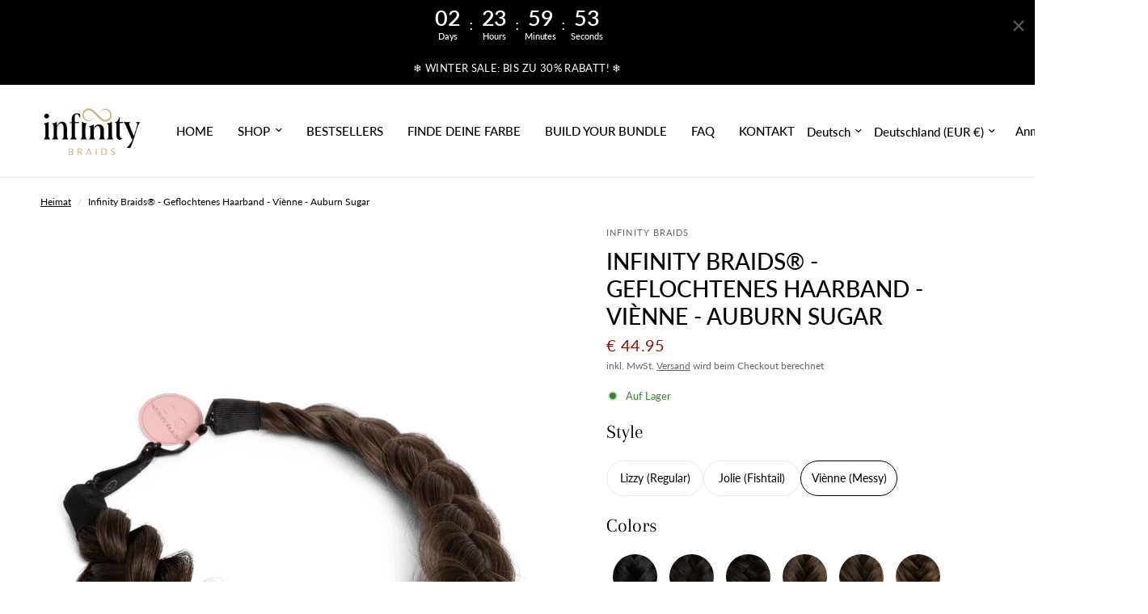

--- FILE ---
content_type: text/html; charset=utf-8
request_url: https://www.infinitybraids.com/de-de/products/vienne-braid-auburn-sugar
body_size: 99120
content:
<!doctype html><html class="no-js" lang="de" dir="ltr">
  <head>
    <meta name="google-site-verification" content="g-QkNBSnDZOV0UUOD1lKSLtjpvHTIW0allNGDJL1r-c">
    <meta name="google-site-verification" content="YncEs_x9Di7AerBLezu0Wy6OqE9UVkT1EEYf1yAsPk4">
 
<meta charset="utf-8">
    <meta http-equiv="X-UA-Compatible" content="IE=edge,chrome=1">
    <meta name="viewport" content="width=device-width, initial-scale=1, maximum-scale=5, viewport-fit=cover">
    <meta name="theme-color" content="#ffffff">
    <link rel="canonical" href="https://www.infinitybraids.com/de-de/products/vienne-braid-auburn-sugar">
    <link rel="preconnect" href="https://cdn.shopify.com" crossorigin>
    <link rel="preload" as="style" href="//www.infinitybraids.com/cdn/shop/t/31/assets/app.css?v=107522623478860237331763478972">
<link rel="preload" as="style" href="//www.infinitybraids.com/cdn/shop/t/31/assets/product.css?v=152954647249080872971764429830">
<link rel="preload" as="image" href="//www.infinitybraids.com/cdn/shop/files/Auburn_Sugar_Vienne_9d5f3b11-156d-45fc-887d-8f288d3495f7.png?v=1752741271&width=375" imagesrcset="//www.infinitybraids.com/cdn/shop/files/Auburn_Sugar_Vienne_9d5f3b11-156d-45fc-887d-8f288d3495f7.png?v=1752741271&width=375 375w,//www.infinitybraids.com/cdn/shop/files/Auburn_Sugar_Vienne_9d5f3b11-156d-45fc-887d-8f288d3495f7.png?v=1752741271&width=640 640w,//www.infinitybraids.com/cdn/shop/files/Auburn_Sugar_Vienne_9d5f3b11-156d-45fc-887d-8f288d3495f7.png?v=1752741271&width=960 960w" imagesizes="auto">




<link href="//www.infinitybraids.com/cdn/shop/t/31/assets/animations.min.js?v=125778792411641688251753369563" as="script" rel="preload">

<link href="//www.infinitybraids.com/cdn/shop/t/31/assets/header.js?v=53973329853117484881753369563" as="script" rel="preload">
<link href="//www.infinitybraids.com/cdn/shop/t/31/assets/vendor.min.js?v=24387807840910288901753369563" as="script" rel="preload">
<link href="//www.infinitybraids.com/cdn/shop/t/31/assets/app.js?v=102655523405455894281753369563" as="script" rel="preload">
<link href="//www.infinitybraids.com/cdn/shop/t/31/assets/slideshow.js?v=3694593534833641341753369563" as="script" rel="preload">

<script>
window.lazySizesConfig = window.lazySizesConfig || {};
window.lazySizesConfig.expand = 250;
window.lazySizesConfig.loadMode = 1;
window.lazySizesConfig.loadHidden = false;
</script>


    <link rel="icon" type="image/png" href="//www.infinitybraids.com/cdn/shop/files/favicon.png?crop=center&height=32&v=1732198740&width=32">

    <title>
      Infinity Braids® - Geflochtenes Haarband - Viènne - Auburn Sugar
      
      
      
    </title>

    
      <meta name="description" content="Lerne dein neues Lieblings-Haar-Accessoire kennen ❤︎ Der Viènne Messy Braid eine ganz natürliche Schönheit! Er ist locker geflochten, hat breite Zopfabschnitte und einen wunderschönen natürlichen Touch. Genauso, als hättest du dein eigenes Haar geflochten. Der berüchtigte „Bad Hair Day“ gehört mit Viènne endgültig der ">
    
<link rel="preconnect" href="https://fonts.shopifycdn.com" crossorigin>

<meta property="og:site_name" content="Infinity Braids">
<meta property="og:url" content="https://www.infinitybraids.com/de-de/products/vienne-braid-auburn-sugar">
<meta property="og:title" content="Infinity Braids® - Geflochtenes Haarband - Viènne - Auburn Sugar">
<meta property="og:type" content="product">
<meta property="og:description" content="Lerne dein neues Lieblings-Haar-Accessoire kennen ❤︎ Der Viènne Messy Braid eine ganz natürliche Schönheit! Er ist locker geflochten, hat breite Zopfabschnitte und einen wunderschönen natürlichen Touch. Genauso, als hättest du dein eigenes Haar geflochten. Der berüchtigte „Bad Hair Day“ gehört mit Viènne endgültig der "><meta property="og:image" content="http://www.infinitybraids.com/cdn/shop/files/Auburn_Sugar_Vienne_9d5f3b11-156d-45fc-887d-8f288d3495f7.png?v=1752741271">
  <meta property="og:image:secure_url" content="https://www.infinitybraids.com/cdn/shop/files/Auburn_Sugar_Vienne_9d5f3b11-156d-45fc-887d-8f288d3495f7.png?v=1752741271">
  <meta property="og:image:width" content="927">
  <meta property="og:image:height" content="1200"><meta property="og:price:amount" content="44.95">
  <meta property="og:price:currency" content="EUR"><meta name="twitter:card" content="summary_large_image">
<meta name="twitter:title" content="Infinity Braids® - Geflochtenes Haarband - Viènne - Auburn Sugar">
<meta name="twitter:description" content="Lerne dein neues Lieblings-Haar-Accessoire kennen ❤︎ Der Viènne Messy Braid eine ganz natürliche Schönheit! Er ist locker geflochten, hat breite Zopfabschnitte und einen wunderschönen natürlichen Touch. Genauso, als hättest du dein eigenes Haar geflochten. Der berüchtigte „Bad Hair Day“ gehört mit Viènne endgültig der ">


    <link href="//www.infinitybraids.com/cdn/shop/t/31/assets/app.css?v=107522623478860237331763478972" rel="stylesheet" type="text/css" media="all" />

    <style data-shopify>
	@font-face {
  font-family: Lato;
  font-weight: 400;
  font-style: normal;
  font-display: swap;
  src: url("//www.infinitybraids.com/cdn/fonts/lato/lato_n4.c3b93d431f0091c8be23185e15c9d1fee1e971c5.woff2") format("woff2"),
       url("//www.infinitybraids.com/cdn/fonts/lato/lato_n4.d5c00c781efb195594fd2fd4ad04f7882949e327.woff") format("woff");
}

@font-face {
  font-family: Lato;
  font-weight: 500;
  font-style: normal;
  font-display: swap;
  src: url("//www.infinitybraids.com/cdn/fonts/lato/lato_n5.b2fec044fbe05725e71d90882e5f3b21dae2efbd.woff2") format("woff2"),
       url("//www.infinitybraids.com/cdn/fonts/lato/lato_n5.f25a9a5c73ff9372e69074488f99e8ac702b5447.woff") format("woff");
}

@font-face {
  font-family: Lato;
  font-weight: 600;
  font-style: normal;
  font-display: swap;
  src: url("//www.infinitybraids.com/cdn/fonts/lato/lato_n6.38d0e3b23b74a60f769c51d1df73fac96c580d59.woff2") format("woff2"),
       url("//www.infinitybraids.com/cdn/fonts/lato/lato_n6.3365366161bdcc36a3f97cfbb23954d8c4bf4079.woff") format("woff");
}

@font-face {
  font-family: Lato;
  font-weight: 400;
  font-style: italic;
  font-display: swap;
  src: url("//www.infinitybraids.com/cdn/fonts/lato/lato_i4.09c847adc47c2fefc3368f2e241a3712168bc4b6.woff2") format("woff2"),
       url("//www.infinitybraids.com/cdn/fonts/lato/lato_i4.3c7d9eb6c1b0a2bf62d892c3ee4582b016d0f30c.woff") format("woff");
}

@font-face {
  font-family: Lato;
  font-weight: 600;
  font-style: italic;
  font-display: swap;
  src: url("//www.infinitybraids.com/cdn/fonts/lato/lato_i6.ab357ee5069e0603c2899b31e2b8ae84c4a42a48.woff2") format("woff2"),
       url("//www.infinitybraids.com/cdn/fonts/lato/lato_i6.3164fed79d7d987c1390528781c7c2f59ac7a746.woff") format("woff");
}


		@font-face {
  font-family: Arapey;
  font-weight: 400;
  font-style: normal;
  font-display: swap;
  src: url("//www.infinitybraids.com/cdn/fonts/arapey/arapey_n4.f34340ab9c56baa7f8accf674e253407b725d12c.woff2") format("woff2"),
       url("//www.infinitybraids.com/cdn/fonts/arapey/arapey_n4.003d1426f62522643e43e1d3072a2e7d1ab78130.woff") format("woff");
}

@font-face {
  font-family: Arapey;
  font-weight: 400;
  font-style: normal;
  font-display: swap;
  src: url("//www.infinitybraids.com/cdn/fonts/arapey/arapey_n4.f34340ab9c56baa7f8accf674e253407b725d12c.woff2") format("woff2"),
       url("//www.infinitybraids.com/cdn/fonts/arapey/arapey_n4.003d1426f62522643e43e1d3072a2e7d1ab78130.woff") format("woff");
}

h1,h2,h3,h4,h5,h6,
	.h1,.h2,.h3,.h4,.h5,.h6,
	.logolink.text-logo,
	.heading-font,
	.h1-xlarge,
	.h1-large,
	.customer-addresses .my-address .address-index {
		font-style: normal;
		font-weight: 400;
		font-family: Arapey, serif;
	}
	body,
	.body-font,
	.thb-product-detail .product-title {
		font-style: normal;
		font-weight: 400;
		font-family: Lato, sans-serif;
	}
	:root {
		--mobile-swipe-width: calc(90vw - 30px);
		--font-body-scale: 1.0;
		--font-body-line-height-scale: 1.0;
		--font-body-letter-spacing: 0.0em;
		--font-body-medium-weight: 500;
    --font-body-bold-weight: 600;
		--font-announcement-scale: 1.0;
		--font-heading-scale: 1.0;
		--font-heading-line-height-scale: 1.0;
		--font-heading-letter-spacing: 0.0em;
		--font-navigation-scale: 1.0;
		--font-product-title-scale: 1.1;
		--font-product-title-line-height-scale: 0.8;
		--button-letter-spacing: 0.01em;

		--bg-body: #ffffff;
		--bg-body-rgb: 255,255,255;
		--bg-body-darken: #f7f7f7;
		--payment-terms-background-color: #ffffff;
		--color-body: #000000;
		--color-body-rgb: 0,0,0;
		--color-accent: #000000;
		--color-accent-rgb: 0,0,0;
		--color-border: #e9e9e9;
		--color-form-border: #dedede;
		--color-overlay-rgb: 0,0,0;

		--shopify-accelerated-checkout-button-block-size: 48px;
		--shopify-accelerated-checkout-inline-alignment: center;
		--shopify-accelerated-checkout-skeleton-animation-duration: 0.25s;

		--color-announcement-bar-text: #ffffff;
		--color-announcement-bar-bg: #000000;

		--color-header-bg: #ffffff;
		--color-header-bg-rgb: 255,255,255;
		--color-header-text: #000000;
		--color-header-text-rgb: 0,0,0;
		--color-header-links: #000000;
		--color-header-links-rgb: 0,0,0;
		--color-header-links-hover: #8c1201;
		--color-header-icons: #8c1201;
		--color-header-border: #f0ebe7;

		--solid-button-background: #000000;
		--solid-button-label: #ffffff;
		--outline-button-label: #000000;
		--button-border-radius: 3px;
		--shopify-accelerated-checkout-button-border-radius: 3px;

		--color-price: #8c1201;
		--color-star: #FD9A52;
		--color-dots: #151515;

		--color-inventory-instock: #3a8437;
		--color-inventory-lowstock: #FB9E5B;

		--section-spacing-mobile: 50px;
		--section-spacing-desktop: 90px;

		--color-badge-text: #ffffff;
		--color-badge-sold-out: #939393;
		--color-badge-sale: #151515;



--color-badge-preorder: #666666;
		--badge-corner-radius: 13px;

		--color-footer-text: #000000;
		--color-footer-text-rgb: 0,0,0;
		--color-footer-link: #767574;
		--color-footer-link-hover: #8c1201;
		--color-footer-border: #000000;
		--color-footer-border-rgb: 0,0,0;
		--color-footer-bg: #f0ebe7;
	}
</style>


    <script>
		window.theme = window.theme || {};
		theme = {
			settings: {
				money_with_currency_format:"\u003cspan class=money\u003e€ {{amount}}\u003c\/span\u003e",
				cart_drawer:true,
				product_id: 6573195657260,
			},
			routes: {
				root_url: '/de-de',
				cart_url: '/de-de/cart',
				cart_add_url: '/de-de/cart/add',
				search_url: '/de-de/search',
				cart_change_url: '/de-de/cart/change',
				cart_update_url: '/de-de/cart/update',
				predictive_search_url: '/de-de/search/suggest',
			},
			variantStrings: {
        addToCart: `In den Warenkorb legen`,
        soldOut: `Ausverkauft`,
        unavailable: `Nicht verfügbar`,
        preOrder: `Vorbestellen`,
      },
			strings: {
				requiresTerms: `Sie müssen den Verkaufsbedingungen zustimmen, um zur Kasse gehen zu können`,
				shippingEstimatorNoResults: `Entschuldige, wir liefern leider niche an Deine Adresse.`,
				shippingEstimatorOneResult: `Es gibt eine Versandklasse für Deine Adresse:`,
				shippingEstimatorMultipleResults: `Es gibt mehrere Versandklassen für Deine Adresse:`,
				shippingEstimatorError: `Ein oder mehrere Fehler sind beim Abrufen der Versandklassen aufgetreten:`
			}
		};
    </script>
    <script>window.performance && window.performance.mark && window.performance.mark('shopify.content_for_header.start');</script><meta name="google-site-verification" content="hF-mXULXB6VD27Pxijjpt-DAZDZhUBwUods-665zrTU">
<meta id="shopify-digital-wallet" name="shopify-digital-wallet" content="/31145754668/digital_wallets/dialog">
<meta name="shopify-checkout-api-token" content="044ba3412c7767293f5997a6f9c50f71">
<meta id="in-context-paypal-metadata" data-shop-id="31145754668" data-venmo-supported="false" data-environment="production" data-locale="de_DE" data-paypal-v4="true" data-currency="EUR">
<link rel="alternate" hreflang="x-default" href="https://www.infinitybraids.com/products/vienne-braid-auburn-sugar">
<link rel="alternate" hreflang="en" href="https://www.infinitybraids.com/products/vienne-braid-auburn-sugar">
<link rel="alternate" hreflang="de" href="https://www.infinitybraids.com/de/products/vienne-braid-auburn-sugar">
<link rel="alternate" hreflang="nl" href="https://www.infinitybraids.com/nl/products/vienne-braid-auburn-sugar">
<link rel="alternate" hreflang="en-BE" href="https://www.infinitybraids.com/en-be/products/vienne-braid-auburn-sugar">
<link rel="alternate" hreflang="en-DE" href="https://www.infinitybraids.com/en-de/products/vienne-braid-auburn-sugar">
<link rel="alternate" hreflang="de-DE" href="https://www.infinitybraids.com/de-de/products/vienne-braid-auburn-sugar">
<link rel="alternate" type="application/json+oembed" href="https://www.infinitybraids.com/de-de/products/vienne-braid-auburn-sugar.oembed">
<script async="async" src="/checkouts/internal/preloads.js?locale=de-DE"></script>
<link rel="preconnect" href="https://shop.app" crossorigin="anonymous">
<script async="async" src="https://shop.app/checkouts/internal/preloads.js?locale=de-DE&shop_id=31145754668" crossorigin="anonymous"></script>
<script id="apple-pay-shop-capabilities" type="application/json">{"shopId":31145754668,"countryCode":"NL","currencyCode":"EUR","merchantCapabilities":["supports3DS"],"merchantId":"gid:\/\/shopify\/Shop\/31145754668","merchantName":"Infinity Braids","requiredBillingContactFields":["postalAddress","email","phone"],"requiredShippingContactFields":["postalAddress","email","phone"],"shippingType":"shipping","supportedNetworks":["visa","maestro","masterCard","amex"],"total":{"type":"pending","label":"Infinity Braids","amount":"1.00"},"shopifyPaymentsEnabled":true,"supportsSubscriptions":true}</script>
<script id="shopify-features" type="application/json">{"accessToken":"044ba3412c7767293f5997a6f9c50f71","betas":["rich-media-storefront-analytics"],"domain":"www.infinitybraids.com","predictiveSearch":true,"shopId":31145754668,"locale":"de"}</script>
<script>var Shopify = Shopify || {};
Shopify.shop = "infinity-braids.myshopify.com";
Shopify.locale = "de";
Shopify.currency = {"active":"EUR","rate":"1.0"};
Shopify.country = "DE";
Shopify.theme = {"name":"Rebuy Launch Go-Live Theme","id":175644344649,"schema_name":"Reformation","schema_version":"6.0.0","theme_store_id":1762,"role":"main"};
Shopify.theme.handle = "null";
Shopify.theme.style = {"id":null,"handle":null};
Shopify.cdnHost = "www.infinitybraids.com/cdn";
Shopify.routes = Shopify.routes || {};
Shopify.routes.root = "/de-de/";</script>
<script type="module">!function(o){(o.Shopify=o.Shopify||{}).modules=!0}(window);</script>
<script>!function(o){function n(){var o=[];function n(){o.push(Array.prototype.slice.apply(arguments))}return n.q=o,n}var t=o.Shopify=o.Shopify||{};t.loadFeatures=n(),t.autoloadFeatures=n()}(window);</script>
<script>
  window.ShopifyPay = window.ShopifyPay || {};
  window.ShopifyPay.apiHost = "shop.app\/pay";
  window.ShopifyPay.redirectState = null;
</script>
<script id="shop-js-analytics" type="application/json">{"pageType":"product"}</script>
<script defer="defer" async type="module" src="//www.infinitybraids.com/cdn/shopifycloud/shop-js/modules/v2/client.init-shop-cart-sync_HUjMWWU5.de.esm.js"></script>
<script defer="defer" async type="module" src="//www.infinitybraids.com/cdn/shopifycloud/shop-js/modules/v2/chunk.common_QpfDqRK1.esm.js"></script>
<script type="module">
  await import("//www.infinitybraids.com/cdn/shopifycloud/shop-js/modules/v2/client.init-shop-cart-sync_HUjMWWU5.de.esm.js");
await import("//www.infinitybraids.com/cdn/shopifycloud/shop-js/modules/v2/chunk.common_QpfDqRK1.esm.js");

  window.Shopify.SignInWithShop?.initShopCartSync?.({"fedCMEnabled":true,"windoidEnabled":true});

</script>
<script>
  window.Shopify = window.Shopify || {};
  if (!window.Shopify.featureAssets) window.Shopify.featureAssets = {};
  window.Shopify.featureAssets['shop-js'] = {"shop-cart-sync":["modules/v2/client.shop-cart-sync_ByUgVWtJ.de.esm.js","modules/v2/chunk.common_QpfDqRK1.esm.js"],"init-fed-cm":["modules/v2/client.init-fed-cm_CVqhkk-1.de.esm.js","modules/v2/chunk.common_QpfDqRK1.esm.js"],"shop-button":["modules/v2/client.shop-button_B0pFlqys.de.esm.js","modules/v2/chunk.common_QpfDqRK1.esm.js"],"shop-cash-offers":["modules/v2/client.shop-cash-offers_CaaeZ5wd.de.esm.js","modules/v2/chunk.common_QpfDqRK1.esm.js","modules/v2/chunk.modal_CS8dP9kO.esm.js"],"init-windoid":["modules/v2/client.init-windoid_B-gyVqfY.de.esm.js","modules/v2/chunk.common_QpfDqRK1.esm.js"],"shop-toast-manager":["modules/v2/client.shop-toast-manager_DgTeluS3.de.esm.js","modules/v2/chunk.common_QpfDqRK1.esm.js"],"init-shop-email-lookup-coordinator":["modules/v2/client.init-shop-email-lookup-coordinator_C5I212n4.de.esm.js","modules/v2/chunk.common_QpfDqRK1.esm.js"],"init-shop-cart-sync":["modules/v2/client.init-shop-cart-sync_HUjMWWU5.de.esm.js","modules/v2/chunk.common_QpfDqRK1.esm.js"],"avatar":["modules/v2/client.avatar_BTnouDA3.de.esm.js"],"pay-button":["modules/v2/client.pay-button_CJaF-UDc.de.esm.js","modules/v2/chunk.common_QpfDqRK1.esm.js"],"init-customer-accounts":["modules/v2/client.init-customer-accounts_BI_wUvuR.de.esm.js","modules/v2/client.shop-login-button_DTPR4l75.de.esm.js","modules/v2/chunk.common_QpfDqRK1.esm.js","modules/v2/chunk.modal_CS8dP9kO.esm.js"],"init-shop-for-new-customer-accounts":["modules/v2/client.init-shop-for-new-customer-accounts_C4qR5Wl-.de.esm.js","modules/v2/client.shop-login-button_DTPR4l75.de.esm.js","modules/v2/chunk.common_QpfDqRK1.esm.js","modules/v2/chunk.modal_CS8dP9kO.esm.js"],"shop-login-button":["modules/v2/client.shop-login-button_DTPR4l75.de.esm.js","modules/v2/chunk.common_QpfDqRK1.esm.js","modules/v2/chunk.modal_CS8dP9kO.esm.js"],"init-customer-accounts-sign-up":["modules/v2/client.init-customer-accounts-sign-up_SG5gYFpP.de.esm.js","modules/v2/client.shop-login-button_DTPR4l75.de.esm.js","modules/v2/chunk.common_QpfDqRK1.esm.js","modules/v2/chunk.modal_CS8dP9kO.esm.js"],"shop-follow-button":["modules/v2/client.shop-follow-button_CmMsyvrH.de.esm.js","modules/v2/chunk.common_QpfDqRK1.esm.js","modules/v2/chunk.modal_CS8dP9kO.esm.js"],"checkout-modal":["modules/v2/client.checkout-modal_tfCxQqrq.de.esm.js","modules/v2/chunk.common_QpfDqRK1.esm.js","modules/v2/chunk.modal_CS8dP9kO.esm.js"],"lead-capture":["modules/v2/client.lead-capture_Ccz5Zm6k.de.esm.js","modules/v2/chunk.common_QpfDqRK1.esm.js","modules/v2/chunk.modal_CS8dP9kO.esm.js"],"shop-login":["modules/v2/client.shop-login_BfivnucW.de.esm.js","modules/v2/chunk.common_QpfDqRK1.esm.js","modules/v2/chunk.modal_CS8dP9kO.esm.js"],"payment-terms":["modules/v2/client.payment-terms_D2Mn0eFV.de.esm.js","modules/v2/chunk.common_QpfDqRK1.esm.js","modules/v2/chunk.modal_CS8dP9kO.esm.js"]};
</script>
<script>(function() {
  var isLoaded = false;
  function asyncLoad() {
    if (isLoaded) return;
    isLoaded = true;
    var urls = ["\/\/www.powr.io\/powr.js?powr-token=infinity-braids.myshopify.com\u0026external-type=shopify\u0026shop=infinity-braids.myshopify.com","https:\/\/cdn.rebuyengine.com\/onsite\/js\/rebuy.js?shop=infinity-braids.myshopify.com"];
    for (var i = 0; i < urls.length; i++) {
      var s = document.createElement('script');
      s.type = 'text/javascript';
      s.async = true;
      s.src = urls[i];
      var x = document.getElementsByTagName('script')[0];
      x.parentNode.insertBefore(s, x);
    }
  };
  if(window.attachEvent) {
    window.attachEvent('onload', asyncLoad);
  } else {
    window.addEventListener('load', asyncLoad, false);
  }
})();</script>
<script id="__st">var __st={"a":31145754668,"offset":3600,"reqid":"b0c80ae6-ccf5-4cdb-ba80-90a94877486a-1768830877","pageurl":"www.infinitybraids.com\/de-de\/products\/vienne-braid-auburn-sugar","u":"3ef6275fc0f0","p":"product","rtyp":"product","rid":6573195657260};</script>
<script>window.ShopifyPaypalV4VisibilityTracking = true;</script>
<script id="captcha-bootstrap">!function(){'use strict';const t='contact',e='account',n='new_comment',o=[[t,t],['blogs',n],['comments',n],[t,'customer']],c=[[e,'customer_login'],[e,'guest_login'],[e,'recover_customer_password'],[e,'create_customer']],r=t=>t.map((([t,e])=>`form[action*='/${t}']:not([data-nocaptcha='true']) input[name='form_type'][value='${e}']`)).join(','),a=t=>()=>t?[...document.querySelectorAll(t)].map((t=>t.form)):[];function s(){const t=[...o],e=r(t);return a(e)}const i='password',u='form_key',d=['recaptcha-v3-token','g-recaptcha-response','h-captcha-response',i],f=()=>{try{return window.sessionStorage}catch{return}},m='__shopify_v',_=t=>t.elements[u];function p(t,e,n=!1){try{const o=window.sessionStorage,c=JSON.parse(o.getItem(e)),{data:r}=function(t){const{data:e,action:n}=t;return t[m]||n?{data:e,action:n}:{data:t,action:n}}(c);for(const[e,n]of Object.entries(r))t.elements[e]&&(t.elements[e].value=n);n&&o.removeItem(e)}catch(o){console.error('form repopulation failed',{error:o})}}const l='form_type',E='cptcha';function T(t){t.dataset[E]=!0}const w=window,h=w.document,L='Shopify',v='ce_forms',y='captcha';let A=!1;((t,e)=>{const n=(g='f06e6c50-85a8-45c8-87d0-21a2b65856fe',I='https://cdn.shopify.com/shopifycloud/storefront-forms-hcaptcha/ce_storefront_forms_captcha_hcaptcha.v1.5.2.iife.js',D={infoText:'Durch hCaptcha geschützt',privacyText:'Datenschutz',termsText:'Allgemeine Geschäftsbedingungen'},(t,e,n)=>{const o=w[L][v],c=o.bindForm;if(c)return c(t,g,e,D).then(n);var r;o.q.push([[t,g,e,D],n]),r=I,A||(h.body.append(Object.assign(h.createElement('script'),{id:'captcha-provider',async:!0,src:r})),A=!0)});var g,I,D;w[L]=w[L]||{},w[L][v]=w[L][v]||{},w[L][v].q=[],w[L][y]=w[L][y]||{},w[L][y].protect=function(t,e){n(t,void 0,e),T(t)},Object.freeze(w[L][y]),function(t,e,n,w,h,L){const[v,y,A,g]=function(t,e,n){const i=e?o:[],u=t?c:[],d=[...i,...u],f=r(d),m=r(i),_=r(d.filter((([t,e])=>n.includes(e))));return[a(f),a(m),a(_),s()]}(w,h,L),I=t=>{const e=t.target;return e instanceof HTMLFormElement?e:e&&e.form},D=t=>v().includes(t);t.addEventListener('submit',(t=>{const e=I(t);if(!e)return;const n=D(e)&&!e.dataset.hcaptchaBound&&!e.dataset.recaptchaBound,o=_(e),c=g().includes(e)&&(!o||!o.value);(n||c)&&t.preventDefault(),c&&!n&&(function(t){try{if(!f())return;!function(t){const e=f();if(!e)return;const n=_(t);if(!n)return;const o=n.value;o&&e.removeItem(o)}(t);const e=Array.from(Array(32),(()=>Math.random().toString(36)[2])).join('');!function(t,e){_(t)||t.append(Object.assign(document.createElement('input'),{type:'hidden',name:u})),t.elements[u].value=e}(t,e),function(t,e){const n=f();if(!n)return;const o=[...t.querySelectorAll(`input[type='${i}']`)].map((({name:t})=>t)),c=[...d,...o],r={};for(const[a,s]of new FormData(t).entries())c.includes(a)||(r[a]=s);n.setItem(e,JSON.stringify({[m]:1,action:t.action,data:r}))}(t,e)}catch(e){console.error('failed to persist form',e)}}(e),e.submit())}));const S=(t,e)=>{t&&!t.dataset[E]&&(n(t,e.some((e=>e===t))),T(t))};for(const o of['focusin','change'])t.addEventListener(o,(t=>{const e=I(t);D(e)&&S(e,y())}));const B=e.get('form_key'),M=e.get(l),P=B&&M;t.addEventListener('DOMContentLoaded',(()=>{const t=y();if(P)for(const e of t)e.elements[l].value===M&&p(e,B);[...new Set([...A(),...v().filter((t=>'true'===t.dataset.shopifyCaptcha))])].forEach((e=>S(e,t)))}))}(h,new URLSearchParams(w.location.search),n,t,e,['guest_login'])})(!0,!1)}();</script>
<script integrity="sha256-4kQ18oKyAcykRKYeNunJcIwy7WH5gtpwJnB7kiuLZ1E=" data-source-attribution="shopify.loadfeatures" defer="defer" src="//www.infinitybraids.com/cdn/shopifycloud/storefront/assets/storefront/load_feature-a0a9edcb.js" crossorigin="anonymous"></script>
<script crossorigin="anonymous" defer="defer" src="//www.infinitybraids.com/cdn/shopifycloud/storefront/assets/shopify_pay/storefront-65b4c6d7.js?v=20250812"></script>
<script data-source-attribution="shopify.dynamic_checkout.dynamic.init">var Shopify=Shopify||{};Shopify.PaymentButton=Shopify.PaymentButton||{isStorefrontPortableWallets:!0,init:function(){window.Shopify.PaymentButton.init=function(){};var t=document.createElement("script");t.src="https://www.infinitybraids.com/cdn/shopifycloud/portable-wallets/latest/portable-wallets.de.js",t.type="module",document.head.appendChild(t)}};
</script>
<script data-source-attribution="shopify.dynamic_checkout.buyer_consent">
  function portableWalletsHideBuyerConsent(e){var t=document.getElementById("shopify-buyer-consent"),n=document.getElementById("shopify-subscription-policy-button");t&&n&&(t.classList.add("hidden"),t.setAttribute("aria-hidden","true"),n.removeEventListener("click",e))}function portableWalletsShowBuyerConsent(e){var t=document.getElementById("shopify-buyer-consent"),n=document.getElementById("shopify-subscription-policy-button");t&&n&&(t.classList.remove("hidden"),t.removeAttribute("aria-hidden"),n.addEventListener("click",e))}window.Shopify?.PaymentButton&&(window.Shopify.PaymentButton.hideBuyerConsent=portableWalletsHideBuyerConsent,window.Shopify.PaymentButton.showBuyerConsent=portableWalletsShowBuyerConsent);
</script>
<script data-source-attribution="shopify.dynamic_checkout.cart.bootstrap">document.addEventListener("DOMContentLoaded",(function(){function t(){return document.querySelector("shopify-accelerated-checkout-cart, shopify-accelerated-checkout")}if(t())Shopify.PaymentButton.init();else{new MutationObserver((function(e,n){t()&&(Shopify.PaymentButton.init(),n.disconnect())})).observe(document.body,{childList:!0,subtree:!0})}}));
</script>
<link id="shopify-accelerated-checkout-styles" rel="stylesheet" media="screen" href="https://www.infinitybraids.com/cdn/shopifycloud/portable-wallets/latest/accelerated-checkout-backwards-compat.css" crossorigin="anonymous">
<style id="shopify-accelerated-checkout-cart">
        #shopify-buyer-consent {
  margin-top: 1em;
  display: inline-block;
  width: 100%;
}

#shopify-buyer-consent.hidden {
  display: none;
}

#shopify-subscription-policy-button {
  background: none;
  border: none;
  padding: 0;
  text-decoration: underline;
  font-size: inherit;
  cursor: pointer;
}

#shopify-subscription-policy-button::before {
  box-shadow: none;
}

      </style>

<script>window.performance && window.performance.mark && window.performance.mark('shopify.content_for_header.end');</script>
    <!-- Header hook for plugins -->

    <script>
      document.documentElement.className = document.documentElement.className.replace('no-js', 'js');
    </script>
    
  <!-- BEGIN app block: shopify://apps/pandectes-gdpr/blocks/banner/58c0baa2-6cc1-480c-9ea6-38d6d559556a -->
  
    
      <!-- TCF is active, scripts are loaded above -->
      
      <script>
        
          window.PandectesSettings = {"store":{"id":31145754668,"plan":"basic","theme":"Reformation","primaryLocale":"en","adminMode":false,"headless":false,"storefrontRootDomain":"","checkoutRootDomain":"","storefrontAccessToken":""},"tsPublished":1749557222,"declaration":{"showPurpose":false,"showProvider":false,"showDateGenerated":true},"language":{"unpublished":[],"languageMode":"Single","fallbackLanguage":"en","languageDetection":"browser","languagesSupported":[]},"texts":{"managed":{"headerText":{"en":"❤︎"},"consentText":{"en":"We use (chocolate) cookies to ensure you get the best shopping experience ❤︎"},"linkText":{"en":"Learn more"},"imprintText":{"en":"Imprint"},"googleLinkText":{"en":"Google's Privacy Terms"},"allowButtonText":{"en":"Accept"},"denyButtonText":{"en":"Decline"},"dismissButtonText":{"en":"Got it!"},"leaveSiteButtonText":{"en":"Leave this site"},"preferencesButtonText":{"en":"Preferences"},"cookiePolicyText":{"en":"Cookie policy"},"preferencesPopupTitleText":{"en":"Manage consent preferences"},"preferencesPopupIntroText":{"en":"When you visit any web site, it may store or retrieve information on your browser, mostly in the form of cookies. This information might be about you, your preferences or your device and is mostly used to make the site work as you expect it to. The information does not usually directly identify you, but it can give you a more personalized web experience."},"preferencesPopupSaveButtonText":{"en":"Save preferences & exit"},"preferencesPopupCloseButtonText":{"en":"Close"},"preferencesPopupAcceptAllButtonText":{"en":"Accept all"},"preferencesPopupRejectAllButtonText":{"en":"Reject all"},"cookiesDetailsText":{"en":"Cookies details"},"preferencesPopupAlwaysAllowedText":{"en":"Always allowed"},"accessSectionParagraphText":{"en":"You have the right to be able to access your personal data at any time. This includes your account information, your order records as well as any GDPR related requests you have made so far. You have the right to request a full report of your data."},"accessSectionTitleText":{"en":"Data Portability"},"accessSectionAccountInfoActionText":{"en":"Personal data"},"accessSectionDownloadReportActionText":{"en":"Request export"},"accessSectionGDPRRequestsActionText":{"en":"Data subject requests"},"accessSectionOrdersRecordsActionText":{"en":"Orders"},"rectificationSectionParagraphText":{"en":"You have the right to request your data to be updated whenever you think it is appropriate."},"rectificationSectionTitleText":{"en":"Data Rectification"},"rectificationCommentPlaceholder":{"en":"Describe what you want to be updated"},"rectificationCommentValidationError":{"en":"Comment is required"},"rectificationSectionEditAccountActionText":{"en":"Request an update"},"erasureSectionTitleText":{"en":"Right to be Forgotten"},"erasureSectionParagraphText":{"en":"Use this option if you want to remove your personal and other data from our store. Keep in mind that this process will delete your account, so you will no longer be able to access or use it anymore."},"erasureSectionRequestDeletionActionText":{"en":"Request personal data deletion"},"consentDate":{"en":"Consent date"},"consentId":{"en":"Consent ID"},"consentSectionChangeConsentActionText":{"en":"Change consent preference"},"consentSectionConsentedText":{"en":"You consented to the cookies policy of this website on"},"consentSectionNoConsentText":{"en":"You have not consented to the cookies policy of this website."},"consentSectionTitleText":{"en":"Your cookie consent"},"consentStatus":{"en":"Consent preference"},"confirmationFailureMessage":{"en":"Your request was not verified. Please try again and if problem persists, contact store owner for assistance"},"confirmationFailureTitle":{"en":"A problem occurred"},"confirmationSuccessMessage":{"en":"We will soon get back to you as to your request."},"confirmationSuccessTitle":{"en":"Your request is verified"},"guestsSupportEmailFailureMessage":{"en":"Your request was not submitted. Please try again and if problem persists, contact store owner for assistance."},"guestsSupportEmailFailureTitle":{"en":"A problem occurred"},"guestsSupportEmailPlaceholder":{"en":"E-mail address"},"guestsSupportEmailSuccessMessage":{"en":"If you are registered as a customer of this store, you will soon receive an email with instructions on how to proceed."},"guestsSupportEmailSuccessTitle":{"en":"Thank you for your request"},"guestsSupportEmailValidationError":{"en":"Email is not valid"},"guestsSupportInfoText":{"en":"Please login with your customer account to further proceed."},"submitButton":{"en":"Submit"},"submittingButton":{"en":"Submitting..."},"cancelButton":{"en":"Cancel"},"declIntroText":{"en":"We use cookies to optimize website functionality, analyze the performance, and provide personalized experience to you. Some cookies are essential to make the website operate and function correctly. Those cookies cannot be disabled. In this window you can manage your preference of cookies."},"declName":{"en":"Name"},"declPurpose":{"en":"Purpose"},"declType":{"en":"Type"},"declRetention":{"en":"Retention"},"declProvider":{"en":"Provider"},"declFirstParty":{"en":"First-party"},"declThirdParty":{"en":"Third-party"},"declSeconds":{"en":"seconds"},"declMinutes":{"en":"minutes"},"declHours":{"en":"hours"},"declDays":{"en":"days"},"declMonths":{"en":"months"},"declYears":{"en":"years"},"declSession":{"en":"Session"},"declDomain":{"en":"Domain"},"declPath":{"en":"Path"}},"categories":{"strictlyNecessaryCookiesTitleText":{"en":"Strictly necessary cookies"},"strictlyNecessaryCookiesDescriptionText":{"en":"These cookies are essential in order to enable you to move around the website and use its features, such as accessing secure areas of the website. Without these cookies services you have asked for, like shopping baskets or e-billing, cannot be provided."},"functionalityCookiesTitleText":{"en":"Functionality cookies"},"functionalityCookiesDescriptionText":{"en":"These cookies allow the website to remember choices you make (such as your user name, language or the region you are in) and provide enhanced, more personal features. For instance, a website may be able to provide you with local weather reports or traffic news by storing in a cookie the region in which you are currently located. These cookies can also be used to remember changes you have made to text size, fonts and other parts of web pages that you can customise. They may also be used to provide services you have asked for such as watching a video or commenting on a blog. The information these cookies collect may be anonymised and they cannot track your browsing activity on other websites."},"performanceCookiesTitleText":{"en":"Performance cookies"},"performanceCookiesDescriptionText":{"en":"These cookies collect information about how visitors use a website, for instance which pages visitors go to most often, and if they get error messages from web pages. These cookies don’t collect information that identifies a visitor. All information these cookies collect is aggregated and therefore anonymous. It is only used to improve how a website works."},"targetingCookiesTitleText":{"en":"Targeting cookies"},"targetingCookiesDescriptionText":{"en":"These cookies are used to deliver adverts more relevant to you and your interests They are also used to limit the number of times you see an advertisement as well as help measure the effectiveness of the advertising campaign. They are usually placed by advertising networks with the website operator’s permission. They remember that you have visited a website and this information is shared with other organisations such as advertisers. Quite often targeting or advertising cookies will be linked to site functionality provided by the other organisation."},"unclassifiedCookiesTitleText":{"en":"Unclassified cookies"},"unclassifiedCookiesDescriptionText":{"en":"Unclassified cookies are cookies that we are in the process of classifying, together with the providers of individual cookies."}},"auto":{}},"library":{"previewMode":false,"fadeInTimeout":0,"defaultBlocked":7,"showLink":true,"showImprintLink":false,"showGoogleLink":false,"enabled":true,"cookie":{"expiryDays":365,"secure":true,"domain":""},"dismissOnScroll":false,"dismissOnWindowClick":false,"dismissOnTimeout":false,"palette":{"popup":{"background":"#F6F2F2","backgroundForCalculations":{"a":1,"b":242,"g":242,"r":246},"text":"#5C5C5C"},"button":{"background":"#140101","backgroundForCalculations":{"a":1,"b":1,"g":1,"r":20},"text":"#FFFFFF","textForCalculation":{"a":1,"b":255,"g":255,"r":255},"border":"transparent"}},"content":{"href":"https://www.infinitybraids.com/policies/privacy-policy","imprintHref":"/","close":"&#10005;","target":"","logo":""},"window":"<div role=\"dialog\" aria-live=\"polite\" aria-label=\"cookieconsent\" aria-describedby=\"cookieconsent:desc\" id=\"pandectes-banner\" class=\"cc-window-wrapper cc-overlay-wrapper\"><div class=\"pd-cookie-banner-window cc-window {{classes}}\"><!--googleoff: all-->{{children}}<!--googleon: all--></div></div>","compliance":{"opt-both":"<div class=\"cc-compliance cc-highlight\">{{deny}}{{allow}}</div>"},"type":"opt-both","layouts":{"basic":"{{messagelink}}{{compliance}}"},"position":"overlay","theme":"edgeless","revokable":false,"animateRevokable":false,"revokableReset":false,"revokableLogoUrl":"https://infinity-braids.myshopify.com/cdn/shop/files/pandectes-reopen-logo.png","revokablePlacement":"bottom-left","revokableMarginHorizontal":15,"revokableMarginVertical":15,"static":false,"autoAttach":true,"hasTransition":true,"blacklistPage":[""],"elements":{"close":"<button aria-label=\"close\" type=\"button\" tabindex=\"0\" class=\"cc-close\">{{close}}</button>","dismiss":"<button type=\"button\" tabindex=\"0\" class=\"cc-btn cc-btn-decision cc-dismiss\">{{dismiss}}</button>","allow":"<button type=\"button\" tabindex=\"0\" class=\"cc-btn cc-btn-decision cc-allow\">{{allow}}</button>","deny":"<button type=\"button\" tabindex=\"0\" class=\"cc-btn cc-btn-decision cc-deny\">{{deny}}</button>","preferences":"<button tabindex=\"0\" type=\"button\" class=\"cc-btn cc-settings\" onclick=\"Pandectes.fn.openPreferences()\">{{preferences}}</button>"}},"geolocation":{"brOnly":false,"caOnly":false,"euOnly":false,"jpOnly":false,"thOnly":false,"canadaOnly":false,"globalVisibility":true},"dsr":{"guestsSupport":false,"accessSectionDownloadReportAuto":false},"banner":{"resetTs":1611673124,"extraCss":"        .cc-banner-logo {max-width: 24em!important;}    @media(min-width: 768px) {.cc-window.cc-floating{max-width: 24em!important;width: 24em!important;}}    .cc-message, .pd-cookie-banner-window .cc-header, .cc-logo {text-align: center}    .cc-window-wrapper{z-index: 16777100;-webkit-transition: opacity 1s ease;  transition: opacity 1s ease;}    .cc-window{z-index: 16777100;font-family: avenir next;}    .pd-cookie-banner-window .cc-header{font-family: avenir next;}    .pd-cp-ui{font-family: avenir next; background-color: #F6F2F2;color:#5C5C5C;}    button.pd-cp-btn, a.pd-cp-btn{background-color:#140101;color:#FFFFFF!important;}    input + .pd-cp-preferences-slider{background-color: rgba(92, 92, 92, 0.3)}    .pd-cp-scrolling-section::-webkit-scrollbar{background-color: rgba(92, 92, 92, 0.3)}    input:checked + .pd-cp-preferences-slider{background-color: rgba(92, 92, 92, 1)}    .pd-cp-scrolling-section::-webkit-scrollbar-thumb {background-color: rgba(92, 92, 92, 1)}    .pd-cp-ui-close{color:#5C5C5C;}    .pd-cp-preferences-slider:before{background-color: #F6F2F2}    .pd-cp-title:before {border-color: #5C5C5C!important}    .pd-cp-preferences-slider{background-color:#5C5C5C}    .pd-cp-toggle{color:#5C5C5C!important}    @media(max-width:699px) {.pd-cp-ui-close-top svg {fill: #5C5C5C}}    .pd-cp-toggle:hover,.pd-cp-toggle:visited,.pd-cp-toggle:active{color:#5C5C5C!important}    .pd-cookie-banner-window {}  ","customJavascript":{},"showPoweredBy":false,"logoHeight":41,"revokableTrigger":false,"hybridStrict":false,"cookiesBlockedByDefault":"7","isActive":true,"implicitSavePreferences":false,"cookieIcon":true,"blockBots":false,"showCookiesDetails":true,"hasTransition":true,"blockingPage":false,"showOnlyLandingPage":false,"leaveSiteUrl":"https://pandectes.io","linkRespectStoreLang":false},"cookies":{"0":[{"name":"keep_alive","type":"http","domain":"www.infinitybraids.com","path":"/","provider":"Shopify","firstParty":true,"retention":"30 minute(s)","expires":30,"unit":"declMinutes","purpose":{"en":"Used in connection with buyer localization."}},{"name":"secure_customer_sig","type":"http","domain":"www.infinitybraids.com","path":"/","provider":"Shopify","firstParty":true,"retention":"1 year(s)","expires":1,"unit":"declYears","purpose":{"en":"Used in connection with customer login."}},{"name":"localization","type":"http","domain":"www.infinitybraids.com","path":"/","provider":"Shopify","firstParty":true,"retention":"1 year(s)","expires":1,"unit":"declYears","purpose":{"en":"Shopify store localization"}},{"name":"cart_currency","type":"http","domain":"www.infinitybraids.com","path":"/","provider":"Shopify","firstParty":true,"retention":"14 day(s)","expires":14,"unit":"declDays","purpose":{"en":"Used in connection with shopping cart."}},{"name":"_shopify_tm","type":"http","domain":".infinitybraids.com","path":"/","provider":"Shopify","firstParty":true,"retention":"30 minute(s)","expires":30,"unit":"declMinutes","purpose":{"en":"Used for managing customer privacy settings."}},{"name":"_shopify_tw","type":"http","domain":".infinitybraids.com","path":"/","provider":"Shopify","firstParty":true,"retention":"14 day(s)","expires":14,"unit":"declDays","purpose":{"en":"Used for managing customer privacy settings."}},{"name":"_shopify_m","type":"http","domain":".infinitybraids.com","path":"/","provider":"Shopify","firstParty":true,"retention":"1 year(s)","expires":1,"unit":"declYears","purpose":{"en":"Used for managing customer privacy settings."}},{"name":"cart_sig","type":"http","domain":"www.infinitybraids.com","path":"/","provider":"Shopify","firstParty":true,"retention":"14 day(s)","expires":14,"unit":"declDays","purpose":{"en":"Used in connection with checkout."}},{"name":"_tracking_consent","type":"http","domain":".infinitybraids.com","path":"/","provider":"Shopify","firstParty":true,"retention":"1 year(s)","expires":1,"unit":"declYears","purpose":{"en":"Tracking preferences."}},{"name":"_secure_session_id","type":"http","domain":"www.infinitybraids.com","path":"/","provider":"Shopify","firstParty":true,"retention":"24 hour(s)","expires":24,"unit":"declHours","purpose":{"en":"Used in connection with navigation through a storefront."}}],"1":[{"name":"_y","type":"http","domain":".infinitybraids.com","path":"/","provider":"Shopify","firstParty":true,"retention":"1 year(s)","expires":1,"unit":"declYears","purpose":{"en":"Shopify analytics."}},{"name":"_s","type":"http","domain":".infinitybraids.com","path":"/","provider":"Shopify","firstParty":true,"retention":"30 minute(s)","expires":30,"unit":"declMinutes","purpose":{"en":"Shopify analytics."}},{"name":"_shopify_y","type":"http","domain":".infinitybraids.com","path":"/","provider":"Shopify","firstParty":true,"retention":"1 year(s)","expires":1,"unit":"declYears","purpose":{"en":"Shopify analytics."}},{"name":"_landing_page","type":"http","domain":".infinitybraids.com","path":"/","provider":"Shopify","firstParty":true,"retention":"14 day(s)","expires":14,"unit":"declDays","purpose":{"en":"Tracks landing pages."}},{"name":"_orig_referrer","type":"http","domain":".infinitybraids.com","path":"/","provider":"Shopify","firstParty":true,"retention":"14 day(s)","expires":14,"unit":"declDays","purpose":{"en":"Tracks landing pages."}},{"name":"_shopify_s","type":"http","domain":".infinitybraids.com","path":"/","provider":"Shopify","firstParty":true,"retention":"30 minute(s)","expires":30,"unit":"declMinutes","purpose":{"en":"Shopify analytics."}},{"name":"VISITOR_INFO1_LIVE","type":"http","domain":".youtube.com","path":"/","provider":"Google","firstParty":true,"retention":"180 day(s)","expires":180,"unit":"declDays","purpose":{"en":"A cookie that YouTube sets that measures your bandwidth to determine whether you get the new player interface or the old."}},{"name":"JSESSIONID","type":"http","domain":".nr-data.net","path":"/","provider":"Unknown","firstParty":true,"retention":"Session","expires":-1675854308,"unit":"declSeconds","purpose":{"en":"Java J2EE or WebLogic Server session cookie."}},{"name":"_shopify_sa_p","type":"http","domain":".infinitybraids.com","path":"/","provider":"Shopify","firstParty":true,"retention":"30 minute(s)","expires":30,"unit":"declMinutes","purpose":{"en":"Shopify analytics relating to marketing & referrals."}},{"name":"_shopify_sa_t","type":"http","domain":".infinitybraids.com","path":"/","provider":"Shopify","firstParty":true,"retention":"30 minute(s)","expires":30,"unit":"declMinutes","purpose":{"en":"Shopify analytics relating to marketing & referrals."}}],"2":[{"name":"_gid","type":"http","domain":".infinitybraids.com","path":"/","provider":"Google","firstParty":true,"retention":"24 hour(s)","expires":24,"unit":"declHours","purpose":{"en":"Cookie is placed by Google Analytics to count and track pageviews."}},{"name":"_gat_UA-180909755-1","type":"http","domain":".infinitybraids.com","path":"/","provider":"Google","firstParty":true,"retention":"11 second(s)","expires":11,"unit":"declSeconds","purpose":{"en":"Cookie is placed by Google Analytics to filter requests from bots."}},{"name":"_ga_H9S626P404","type":"http","domain":".infinitybraids.com","path":"/","provider":"Google","firstParty":true,"retention":"1 year(s)","expires":1,"unit":"declYears","purpose":{"en":"Cookie is set by Google Analytics with unknown functionality"}},{"name":"_ga","type":"http","domain":".infinitybraids.com","path":"/","provider":"Google","firstParty":true,"retention":"1 year(s)","expires":1,"unit":"declYears","purpose":{"en":"Cookie is set by Google Analytics with unknown functionality"}},{"name":"prism_650218075","type":"http","domain":"prism.app-us1.com","path":"/","provider":"ActiveCampaign","firstParty":true,"retention":"30 day(s)","expires":30,"unit":"declDays","purpose":{"en":"Used to store and track interaction."}},{"name":"prism_650218075","type":"http","domain":".infinitybraids.com","path":"/","provider":"ActiveCampaign","firstParty":true,"retention":"30 day(s)","expires":30,"unit":"declDays","purpose":{"en":"Used to store and track interaction."}},{"name":"_ga","type":"http","domain":".powr.io","path":"/","provider":"Google","firstParty":true,"retention":"1 year(s)","expires":1,"unit":"declYears","purpose":{"en":"Cookie is set by Google Analytics with unknown functionality"}},{"name":"_gid","type":"http","domain":".powr.io","path":"/","provider":"Google","firstParty":true,"retention":"24 hour(s)","expires":24,"unit":"declHours","purpose":{"en":"Cookie is placed by Google Analytics to count and track pageviews."}}],"4":[{"name":"_gcl_au","type":"http","domain":".infinitybraids.com","path":"/","provider":"Google","firstParty":true,"retention":"90 day(s)","expires":90,"unit":"declDays","purpose":{"en":"Cookie is placed by Google Tag Manager to track conversions."}},{"name":"_scid","type":"http","domain":".infinitybraids.com","path":"/","provider":"Snapchat","firstParty":true,"retention":"1 year(s)","expires":1,"unit":"declYears","purpose":{"en":"Used by Snapchat to help identify a visitor."}},{"name":"_fbp","type":"http","domain":".infinitybraids.com","path":"/","provider":"Facebook","firstParty":true,"retention":"90 day(s)","expires":90,"unit":"declDays","purpose":{"en":"Cookie is placed by Facebook to track visits across websites."}},{"name":"_pin_unauth","type":"http","domain":".infinitybraids.com","path":"/","provider":"Pinterest","firstParty":true,"retention":"1 year(s)","expires":1,"unit":"declYears","purpose":{"en":"Used to group actions for users who cannot be identified by Pinterest."}},{"name":"IDE","type":"http","domain":".doubleclick.net","path":"/","provider":"Google","firstParty":true,"retention":"1 year(s)","expires":1,"unit":"declYears","purpose":{"en":"To measure the visitors’ actions after they click through from an advert. Expires after 1 year."}},{"name":"YSC","type":"http","domain":".youtube.com","path":"/","provider":"Google","firstParty":true,"retention":"Session","expires":-1675854308,"unit":"declSeconds","purpose":{"en":"Registers a unique ID to keep statistics of what videos from YouTube the user has seen."}},{"name":"TapAd_TS","type":"http","domain":".tapad.com","path":"/","provider":"Tapad","firstParty":true,"retention":"60 day(s)","expires":60,"unit":"declDays","purpose":{"en":"Used to determine what type of devices is used by a user."}},{"name":"TapAd_DID","type":"http","domain":".tapad.com","path":"/","provider":"Tapad","firstParty":true,"retention":"60 day(s)","expires":60,"unit":"declDays","purpose":{"en":"Used to determine what type of devices is used by a user."}},{"name":"_sctr","type":"http","domain":".infinitybraids.com","path":"/","provider":"Snapchat","firstParty":true,"retention":"1 year(s)","expires":1,"unit":"declYears","purpose":{"en":"Used by Snapchat to determine whether a third party tag will be called in Snap Ads Pixel."}},{"name":"TapAd_3WAY_SYNCS","type":"http","domain":".tapad.com","path":"/","provider":"Tapad","firstParty":true,"retention":"60 day(s)","expires":60,"unit":"declDays","purpose":{"en":"Used for data-synchronization with advertisement networks."}}],"8":[{"name":"TiPMix","type":"http","domain":".window-shoppers.azurewebsites.net","path":"/","provider":"Unknown","firstParty":true,"retention":"60 minute(s)","expires":60,"unit":"declMinutes","purpose":{"en":""}},{"name":"x-ms-routing-name","type":"http","domain":".window-shoppers.azurewebsites.net","path":"/","provider":"Unknown","firstParty":true,"retention":"60 minute(s)","expires":60,"unit":"declMinutes","purpose":{"en":""}},{"name":"_ttp","type":"http","domain":".tiktok.com","path":"/","provider":"Unknown","firstParty":true,"retention":"1 year(s)","expires":1,"unit":"declYears","purpose":{"en":""}},{"name":"ARRAffinitySameSite","type":"http","domain":".window-shoppers.azurewebsites.net","path":"/","provider":"Unknown","firstParty":true,"retention":"Session","expires":-1675854308,"unit":"declSeconds","purpose":{"en":""}},{"name":"_schn","type":"http","domain":".infinitybraids.com","path":"/","provider":"Unknown","firstParty":true,"retention":"Session","expires":-1675854308,"unit":"declSeconds","purpose":{"en":""}},{"name":"_tt_enable_cookie","type":"http","domain":".infinitybraids.com","path":"/","provider":"Unknown","firstParty":true,"retention":"1 year(s)","expires":1,"unit":"declYears","purpose":{"en":""}},{"name":"_ttp","type":"http","domain":".infinitybraids.com","path":"/","provider":"Unknown","firstParty":true,"retention":"1 year(s)","expires":1,"unit":"declYears","purpose":{"en":""}},{"name":"DEVICE_INFO","type":"http","domain":".youtube.com","path":"/","provider":"Unknown","firstParty":true,"retention":"180 day(s)","expires":180,"unit":"declDays","purpose":{"en":""}},{"name":"sc_at","type":"http","domain":".snapchat.com","path":"/","provider":"Unknown","firstParty":true,"retention":"1 year(s)","expires":1,"unit":"declYears","purpose":{"en":""}},{"name":"__cflb","type":"http","domain":"www.powr.io","path":"/","provider":"Unknown","firstParty":true,"retention":"7 day(s)","expires":7,"unit":"declDays","purpose":{"en":""}},{"name":"ahoy_visit","type":"http","domain":"www.powr.io","path":"/","provider":"Unknown","firstParty":true,"retention":"12 hour(s)","expires":12,"unit":"declHours","purpose":{"en":""}},{"name":"ahoy_visitor","type":"http","domain":"www.powr.io","path":"/","provider":"Unknown","firstParty":true,"retention":"1 year(s)","expires":1,"unit":"declYears","purpose":{"en":""}},{"name":"ahoy_unique_34801210","type":"http","domain":"www.powr.io","path":"/","provider":"Unknown","firstParty":true,"retention":"12 hour(s)","expires":12,"unit":"declHours","purpose":{"en":""}},{"name":"X-AB","type":"http","domain":"sc-static.net","path":"/scevent.min.js","provider":"Unknown","firstParty":true,"retention":"24 hour(s)","expires":24,"unit":"declHours","purpose":{"en":""}}]},"blocker":{"isActive":false,"googleConsentMode":{"id":"","analyticsId":"","isActive":false,"adStorageCategory":4,"analyticsStorageCategory":2,"personalizationStorageCategory":1,"functionalityStorageCategory":1,"customEvent":true,"securityStorageCategory":0,"redactData":true,"urlPassthrough":false},"facebookPixel":{"id":"","isActive":false,"ldu":false},"microsoft":{},"rakuten":{"isActive":false,"cmp":false,"ccpa":false},"defaultBlocked":7,"patterns":{"whiteList":[],"blackList":{"1":[],"2":[],"4":[],"8":[]},"iframesWhiteList":[],"iframesBlackList":{"1":[],"2":[],"4":[],"8":[]},"beaconsWhiteList":[],"beaconsBlackList":{"1":[],"2":[],"4":[],"8":[]}}}};
        
        window.addEventListener('DOMContentLoaded', function(){
          const script = document.createElement('script');
          
            script.src = "https://cdn.shopify.com/extensions/019bd5ea-1b0e-7a2f-9987-841d0997d3f9/gdpr-230/assets/pandectes-core.js";
          
          script.defer = true;
          document.body.appendChild(script);
        })
      </script>
    
  


<!-- END app block --><!-- BEGIN app block: shopify://apps/attentive/blocks/attn-tag/8df62c72-8fe4-407e-a5b3-72132be30a0d --><script type="text/javascript" src="https://cdn.attn.tv/infinitybraids/dtag.js?source=app-embed" defer="defer"></script>


<!-- END app block --><!-- BEGIN app block: shopify://apps/klaviyo-email-marketing-sms/blocks/klaviyo-onsite-embed/2632fe16-c075-4321-a88b-50b567f42507 -->












  <script async src="https://static.klaviyo.com/onsite/js/RNbbeS/klaviyo.js?company_id=RNbbeS"></script>
  <script>!function(){if(!window.klaviyo){window._klOnsite=window._klOnsite||[];try{window.klaviyo=new Proxy({},{get:function(n,i){return"push"===i?function(){var n;(n=window._klOnsite).push.apply(n,arguments)}:function(){for(var n=arguments.length,o=new Array(n),w=0;w<n;w++)o[w]=arguments[w];var t="function"==typeof o[o.length-1]?o.pop():void 0,e=new Promise((function(n){window._klOnsite.push([i].concat(o,[function(i){t&&t(i),n(i)}]))}));return e}}})}catch(n){window.klaviyo=window.klaviyo||[],window.klaviyo.push=function(){var n;(n=window._klOnsite).push.apply(n,arguments)}}}}();</script>

  
    <script id="viewed_product">
      if (item == null) {
        var _learnq = _learnq || [];

        var MetafieldReviews = null
        var MetafieldYotpoRating = null
        var MetafieldYotpoCount = null
        var MetafieldLooxRating = null
        var MetafieldLooxCount = null
        var okendoProduct = null
        var okendoProductReviewCount = null
        var okendoProductReviewAverageValue = null
        try {
          // The following fields are used for Customer Hub recently viewed in order to add reviews.
          // This information is not part of __kla_viewed. Instead, it is part of __kla_viewed_reviewed_items
          MetafieldReviews = {};
          MetafieldYotpoRating = null
          MetafieldYotpoCount = null
          MetafieldLooxRating = null
          MetafieldLooxCount = null

          okendoProduct = null
          // If the okendo metafield is not legacy, it will error, which then requires the new json formatted data
          if (okendoProduct && 'error' in okendoProduct) {
            okendoProduct = null
          }
          okendoProductReviewCount = okendoProduct ? okendoProduct.reviewCount : null
          okendoProductReviewAverageValue = okendoProduct ? okendoProduct.reviewAverageValue : null
        } catch (error) {
          console.error('Error in Klaviyo onsite reviews tracking:', error);
        }

        var item = {
          Name: "Infinity Braids® - Geflochtenes Haarband - Viènne - Auburn Sugar",
          ProductID: 6573195657260,
          Categories: ["Bestsellers Spring 2025","The Brunettes","Viènne (Messy)"],
          ImageURL: "https://www.infinitybraids.com/cdn/shop/files/Auburn_Sugar_Vienne_9d5f3b11-156d-45fc-887d-8f288d3495f7_grande.png?v=1752741271",
          URL: "https://www.infinitybraids.com/de-de/products/vienne-braid-auburn-sugar",
          Brand: "Infinity Braids",
          Price: "€ 44.95",
          Value: "44.95",
          CompareAtPrice: "€ 0.00"
        };
        _learnq.push(['track', 'Viewed Product', item]);
        _learnq.push(['trackViewedItem', {
          Title: item.Name,
          ItemId: item.ProductID,
          Categories: item.Categories,
          ImageUrl: item.ImageURL,
          Url: item.URL,
          Metadata: {
            Brand: item.Brand,
            Price: item.Price,
            Value: item.Value,
            CompareAtPrice: item.CompareAtPrice
          },
          metafields:{
            reviews: MetafieldReviews,
            yotpo:{
              rating: MetafieldYotpoRating,
              count: MetafieldYotpoCount,
            },
            loox:{
              rating: MetafieldLooxRating,
              count: MetafieldLooxCount,
            },
            okendo: {
              rating: okendoProductReviewAverageValue,
              count: okendoProductReviewCount,
            }
          }
        }]);
      }
    </script>
  




  <script>
    window.klaviyoReviewsProductDesignMode = false
  </script>







<!-- END app block --><!-- BEGIN app block: shopify://apps/elevar-conversion-tracking/blocks/dataLayerEmbed/bc30ab68-b15c-4311-811f-8ef485877ad6 -->



<script type="module" dynamic>
  const configUrl = "/a/elevar/static/configs/7ab1cf0beec13d46873589ac5fc91767f6e214b5/config.js";
  const config = (await import(configUrl)).default;
  const scriptUrl = config.script_src_app_theme_embed;

  if (scriptUrl) {
    const { handler } = await import(scriptUrl);

    await handler(
      config,
      {
        cartData: {
  marketId: "58916908",
  attributes:{},
  cartTotal: "0.0",
  currencyCode:"EUR",
  items: []
}
,
        user: {cartTotal: "0.0",
    currencyCode:"EUR",customer: {},
}
,
        isOnCartPage:false,
        collectionView:null,
        searchResultsView:null,
        productView:{
    attributes:{},
    currencyCode:"EUR",defaultVariant: {id:"20V17",name:"Infinity Braids® - Geflochtenes Haarband - Viènne - Auburn Sugar",
        brand:"Infinity Braids",
        category:"Vienne Messy",
        variant:"Default Title",
        price: "44.95",
        productId: "6573195657260",
        variantId: "39387917090860",
        compareAtPrice: "0.0",image:"\/\/www.infinitybraids.com\/cdn\/shop\/files\/Auburn_Sugar_Vienne_9d5f3b11-156d-45fc-887d-8f288d3495f7.png?v=1752741271",url:"\/de-de\/products\/vienne-braid-auburn-sugar?variant=39387917090860"},items: [{id:"20V17",name:"Infinity Braids® - Geflochtenes Haarband - Viènne - Auburn Sugar",
          brand:"Infinity Braids",
          category:"Vienne Messy",
          variant:"Default Title",
          price: "44.95",
          productId: "6573195657260",
          variantId: "39387917090860",
          compareAtPrice: "0.0",image:"\/\/www.infinitybraids.com\/cdn\/shop\/files\/Auburn_Sugar_Vienne_9d5f3b11-156d-45fc-887d-8f288d3495f7.png?v=1752741271",url:"\/de-de\/products\/vienne-braid-auburn-sugar?variant=39387917090860"},]
  },
        checkoutComplete: null
      }
    );
  }
</script>


<!-- END app block --><!-- BEGIN app block: shopify://apps/t-lab-ai-language-translate/blocks/language_switcher/b5b83690-efd4-434d-8c6a-a5cef4019faf --><!-- BEGIN app snippet: switcher_styling -->

<link href="//cdn.shopify.com/extensions/019bb762-7264-7b99-8d86-32684349d784/content-translation-297/assets/advanced-switcher.css" rel="stylesheet" type="text/css" media="all" />

<style>
  .tl-switcher-container.tl-custom-position {
    border-width: 1px;
    border-style: solid;
    border-color: #000000;
    background-color: #ffffff;
  }

  .tl-custom-position.top-right {
    top: 55px;
    right: 20px;
    bottom: auto;
    left: auto;
  }

  .tl-custom-position.top-left {
    top: 55px;
    right: auto;
    bottom: auto;
    left: 20px;
  }

  .tl-custom-position.bottom-left {
    position: fixed;
    top: auto;
    right: auto;
    bottom: 20px;
    left: 20px;
  }

  .tl-custom-position.bottom-right {
    position: fixed;
    top: auto;
    right: 20px;
    bottom: 20px;
    left: auto;
  }

  .tl-custom-position > div {
    font-size: 14px;
    color: #5c5c5c;
  }

  .tl-custom-position .tl-label {
    color: #5c5c5c;
  }

  .tl-dropdown,
  .tl-overlay,
  .tl-options {
    display: none;
  }

  .tl-dropdown.bottom-right,
  .tl-dropdown.bottom-left {
    bottom: 100%;
    top: auto;
  }

  .tl-dropdown.top-right,
  .tl-dropdown.bottom-right {
    right: 0;
    left: auto;
  }

  .tl-options.bottom-right,
  .tl-options.bottom-left {
    bottom: 100%;
    top: auto;
  }

  .tl-options.top-right,
  .tl-options.bottom-right {
    right: 0;
    left: auto;
  }

  div:not(.tl-inner) > .tl-switcher .tl-select,
  div.tl-selections {
    border-width: 0px;
  }

  

  
</style>
<!-- END app snippet -->

<script type="text/template" id="tl-switcher-template">
  <div class="tl-switcher-container hidden ">
    
        <div class="tl-wrapper">
          <div class="tl-selections">
            
              <div class="tl-selection tl-currency">
                
                <span class="tl-label tl-code">DE (EUR)</span
                >
              </div>
              <div class="tl-selection tl-language">
                
                
                    <span class="tl-label tl-name">Deutsch</span>
                  
              </div>
            
          </div>
          <div class="tl-dropdown ">
            <div class="tl-inner">
              <span class="tl-close-btn">
                <svg style="stroke: black; stroke-width: 4px; width: 24px;" class="icon icon-close" viewBox="0 0 64 64">
                  <path d="M19 17.61l27.12 27.13m0-27.12L19 44.74"></path>
                </svg>
              </span>

              <div class="tl-title">Country/Region</div>
              <!-- BEGIN app snippet: country_region_form --><div class="tl-switcher">
  <form method="post" action="/de-de/localization" id="localization_form" accept-charset="UTF-8" class="shopify-localization-form" enctype="multipart/form-data"><input type="hidden" name="form_type" value="localization" /><input type="hidden" name="utf8" value="✓" /><input type="hidden" name="_method" value="put" /><input type="hidden" name="return_to" value="/de-de/products/vienne-braid-auburn-sugar" />
    <input type="hidden" name="country_code" value="DE">
    <input type="hidden" name="language_code" value="de">
    <div class="tl-select">
      
        
        <span class="tl-label">DE (EUR)</span>
      
    </div>
    <ul class="tl-options " role="list">
      
        
          <li class="tl-option" tabindex="-1" data-value="EG">
            
            <span class="tl-label">Ägypten (EGP
              ج.م)</span
            >
          </li>
        
      
        
          <li class="tl-option" tabindex="-1" data-value="GQ">
            
            <span class="tl-label">Äquatorialguinea (XAF
              CFA)</span
            >
          </li>
        
      
        
          <li class="tl-option" tabindex="-1" data-value="ET">
            
            <span class="tl-label">Äthiopien (ETB
              Br)</span
            >
          </li>
        
      
        
          <li class="tl-option" tabindex="-1" data-value="AF">
            
            <span class="tl-label">Afghanistan (AFN
              ؋)</span
            >
          </li>
        
      
        
          <li class="tl-option" tabindex="-1" data-value="AX">
            
            <span class="tl-label">Ålandinseln (EUR
              €)</span
            >
          </li>
        
      
        
          <li class="tl-option" tabindex="-1" data-value="AL">
            
            <span class="tl-label">Albanien (ALL
              L)</span
            >
          </li>
        
      
        
          <li class="tl-option" tabindex="-1" data-value="DZ">
            
            <span class="tl-label">Algerien (DZD
              د.ج)</span
            >
          </li>
        
      
        
          <li class="tl-option" tabindex="-1" data-value="UM">
            
            <span class="tl-label">Amerikanische Überseeinseln (USD
              $)</span
            >
          </li>
        
      
        
          <li class="tl-option" tabindex="-1" data-value="AD">
            
            <span class="tl-label">Andorra (EUR
              €)</span
            >
          </li>
        
      
        
          <li class="tl-option" tabindex="-1" data-value="AO">
            
            <span class="tl-label">Angola (EUR
              €)</span
            >
          </li>
        
      
        
          <li class="tl-option" tabindex="-1" data-value="AI">
            
            <span class="tl-label">Anguilla (XCD
              $)</span
            >
          </li>
        
      
        
          <li class="tl-option" tabindex="-1" data-value="AG">
            
            <span class="tl-label">Antigua und Barbuda (XCD
              $)</span
            >
          </li>
        
      
        
          <li class="tl-option" tabindex="-1" data-value="AR">
            
            <span class="tl-label">Argentinien (EUR
              €)</span
            >
          </li>
        
      
        
          <li class="tl-option" tabindex="-1" data-value="AM">
            
            <span class="tl-label">Armenien (AMD
              դր.)</span
            >
          </li>
        
      
        
          <li class="tl-option" tabindex="-1" data-value="AW">
            
            <span class="tl-label">Aruba (AWG
              ƒ)</span
            >
          </li>
        
      
        
          <li class="tl-option" tabindex="-1" data-value="AC">
            
            <span class="tl-label">Ascension (SHP
              £)</span
            >
          </li>
        
      
        
          <li class="tl-option" tabindex="-1" data-value="AZ">
            
            <span class="tl-label">Aserbaidschan (AZN
              ₼)</span
            >
          </li>
        
      
        
          <li class="tl-option" tabindex="-1" data-value="AU">
            
            <span class="tl-label">Australien (AUD
              $)</span
            >
          </li>
        
      
        
          <li class="tl-option" tabindex="-1" data-value="BS">
            
            <span class="tl-label">Bahamas (BSD
              $)</span
            >
          </li>
        
      
        
          <li class="tl-option" tabindex="-1" data-value="BH">
            
            <span class="tl-label">Bahrain (EUR
              €)</span
            >
          </li>
        
      
        
          <li class="tl-option" tabindex="-1" data-value="BD">
            
            <span class="tl-label">Bangladesch (BDT
              ৳)</span
            >
          </li>
        
      
        
          <li class="tl-option" tabindex="-1" data-value="BB">
            
            <span class="tl-label">Barbados (BBD
              $)</span
            >
          </li>
        
      
        
          <li class="tl-option" tabindex="-1" data-value="BY">
            
            <span class="tl-label">Belarus (EUR
              €)</span
            >
          </li>
        
      
        
          <li class="tl-option" tabindex="-1" data-value="BE">
            
            <span class="tl-label">Belgien (EUR
              €)</span
            >
          </li>
        
      
        
          <li class="tl-option" tabindex="-1" data-value="BZ">
            
            <span class="tl-label">Belize (BZD
              $)</span
            >
          </li>
        
      
        
          <li class="tl-option" tabindex="-1" data-value="BJ">
            
            <span class="tl-label">Benin (XOF
              Fr)</span
            >
          </li>
        
      
        
          <li class="tl-option" tabindex="-1" data-value="BM">
            
            <span class="tl-label">Bermuda (USD
              $)</span
            >
          </li>
        
      
        
          <li class="tl-option" tabindex="-1" data-value="BT">
            
            <span class="tl-label">Bhutan (EUR
              €)</span
            >
          </li>
        
      
        
          <li class="tl-option" tabindex="-1" data-value="BO">
            
            <span class="tl-label">Bolivien (BOB
              Bs.)</span
            >
          </li>
        
      
        
          <li class="tl-option" tabindex="-1" data-value="BA">
            
            <span class="tl-label">Bosnien und Herzegowina (BAM
              КМ)</span
            >
          </li>
        
      
        
          <li class="tl-option" tabindex="-1" data-value="BW">
            
            <span class="tl-label">Botsuana (BWP
              P)</span
            >
          </li>
        
      
        
          <li class="tl-option" tabindex="-1" data-value="BR">
            
            <span class="tl-label">Brasilien (EUR
              €)</span
            >
          </li>
        
      
        
          <li class="tl-option" tabindex="-1" data-value="VG">
            
            <span class="tl-label">Britische Jungferninseln (USD
              $)</span
            >
          </li>
        
      
        
          <li class="tl-option" tabindex="-1" data-value="IO">
            
            <span class="tl-label">Britisches Territorium im Indischen Ozean (USD
              $)</span
            >
          </li>
        
      
        
          <li class="tl-option" tabindex="-1" data-value="BN">
            
            <span class="tl-label">Brunei Darussalam (BND
              $)</span
            >
          </li>
        
      
        
          <li class="tl-option" tabindex="-1" data-value="BG">
            
            <span class="tl-label">Bulgarien (EUR
              €)</span
            >
          </li>
        
      
        
          <li class="tl-option" tabindex="-1" data-value="BF">
            
            <span class="tl-label">Burkina Faso (XOF
              Fr)</span
            >
          </li>
        
      
        
          <li class="tl-option" tabindex="-1" data-value="BI">
            
            <span class="tl-label">Burundi (BIF
              Fr)</span
            >
          </li>
        
      
        
          <li class="tl-option" tabindex="-1" data-value="CV">
            
            <span class="tl-label">Cabo Verde (CVE
              $)</span
            >
          </li>
        
      
        
          <li class="tl-option" tabindex="-1" data-value="CL">
            
            <span class="tl-label">Chile (EUR
              €)</span
            >
          </li>
        
      
        
          <li class="tl-option" tabindex="-1" data-value="CN">
            
            <span class="tl-label">China (CNY
              ¥)</span
            >
          </li>
        
      
        
          <li class="tl-option" tabindex="-1" data-value="CK">
            
            <span class="tl-label">Cookinseln (NZD
              $)</span
            >
          </li>
        
      
        
          <li class="tl-option" tabindex="-1" data-value="CR">
            
            <span class="tl-label">Costa Rica (CRC
              ₡)</span
            >
          </li>
        
      
        
          <li class="tl-option" tabindex="-1" data-value="CI">
            
            <span class="tl-label">Côte d’Ivoire (XOF
              Fr)</span
            >
          </li>
        
      
        
          <li class="tl-option" tabindex="-1" data-value="CW">
            
            <span class="tl-label">Curaçao (ANG
              ƒ)</span
            >
          </li>
        
      
        
          <li class="tl-option" tabindex="-1" data-value="DK">
            
            <span class="tl-label">Dänemark (DKK
              kr.)</span
            >
          </li>
        
      
        
          <li class="tl-option" tabindex="-1" data-value="DE">
            
            <span class="tl-label">Deutschland (EUR
              €)</span
            >
          </li>
        
      
        
          <li class="tl-option" tabindex="-1" data-value="DM">
            
            <span class="tl-label">Dominica (XCD
              $)</span
            >
          </li>
        
      
        
          <li class="tl-option" tabindex="-1" data-value="DO">
            
            <span class="tl-label">Dominikanische Republik (DOP
              $)</span
            >
          </li>
        
      
        
          <li class="tl-option" tabindex="-1" data-value="DJ">
            
            <span class="tl-label">Dschibuti (DJF
              Fdj)</span
            >
          </li>
        
      
        
          <li class="tl-option" tabindex="-1" data-value="EC">
            
            <span class="tl-label">Ecuador (USD
              $)</span
            >
          </li>
        
      
        
          <li class="tl-option" tabindex="-1" data-value="SV">
            
            <span class="tl-label">El Salvador (USD
              $)</span
            >
          </li>
        
      
        
          <li class="tl-option" tabindex="-1" data-value="ER">
            
            <span class="tl-label">Eritrea (EUR
              €)</span
            >
          </li>
        
      
        
          <li class="tl-option" tabindex="-1" data-value="EE">
            
            <span class="tl-label">Estland (EUR
              €)</span
            >
          </li>
        
      
        
          <li class="tl-option" tabindex="-1" data-value="SZ">
            
            <span class="tl-label">Eswatini (EUR
              €)</span
            >
          </li>
        
      
        
          <li class="tl-option" tabindex="-1" data-value="FO">
            
            <span class="tl-label">Färöer (DKK
              kr.)</span
            >
          </li>
        
      
        
          <li class="tl-option" tabindex="-1" data-value="FK">
            
            <span class="tl-label">Falklandinseln (FKP
              £)</span
            >
          </li>
        
      
        
          <li class="tl-option" tabindex="-1" data-value="FJ">
            
            <span class="tl-label">Fidschi (FJD
              $)</span
            >
          </li>
        
      
        
          <li class="tl-option" tabindex="-1" data-value="FI">
            
            <span class="tl-label">Finnland (EUR
              €)</span
            >
          </li>
        
      
        
          <li class="tl-option" tabindex="-1" data-value="FR">
            
            <span class="tl-label">Frankreich (EUR
              €)</span
            >
          </li>
        
      
        
          <li class="tl-option" tabindex="-1" data-value="GF">
            
            <span class="tl-label">Französisch-Guayana (EUR
              €)</span
            >
          </li>
        
      
        
          <li class="tl-option" tabindex="-1" data-value="PF">
            
            <span class="tl-label">Französisch-Polynesien (XPF
              Fr)</span
            >
          </li>
        
      
        
          <li class="tl-option" tabindex="-1" data-value="TF">
            
            <span class="tl-label">Französische Südgebiete (EUR
              €)</span
            >
          </li>
        
      
        
          <li class="tl-option" tabindex="-1" data-value="GA">
            
            <span class="tl-label">Gabun (XOF
              Fr)</span
            >
          </li>
        
      
        
          <li class="tl-option" tabindex="-1" data-value="GM">
            
            <span class="tl-label">Gambia (GMD
              D)</span
            >
          </li>
        
      
        
          <li class="tl-option" tabindex="-1" data-value="GE">
            
            <span class="tl-label">Georgien (EUR
              €)</span
            >
          </li>
        
      
        
          <li class="tl-option" tabindex="-1" data-value="GH">
            
            <span class="tl-label">Ghana (EUR
              €)</span
            >
          </li>
        
      
        
          <li class="tl-option" tabindex="-1" data-value="GI">
            
            <span class="tl-label">Gibraltar (GBP
              £)</span
            >
          </li>
        
      
        
          <li class="tl-option" tabindex="-1" data-value="GD">
            
            <span class="tl-label">Grenada (XCD
              $)</span
            >
          </li>
        
      
        
          <li class="tl-option" tabindex="-1" data-value="GR">
            
            <span class="tl-label">Griechenland (EUR
              €)</span
            >
          </li>
        
      
        
          <li class="tl-option" tabindex="-1" data-value="GL">
            
            <span class="tl-label">Grönland (DKK
              kr.)</span
            >
          </li>
        
      
        
          <li class="tl-option" tabindex="-1" data-value="GP">
            
            <span class="tl-label">Guadeloupe (EUR
              €)</span
            >
          </li>
        
      
        
          <li class="tl-option" tabindex="-1" data-value="GT">
            
            <span class="tl-label">Guatemala (GTQ
              Q)</span
            >
          </li>
        
      
        
          <li class="tl-option" tabindex="-1" data-value="GG">
            
            <span class="tl-label">Guernsey (GBP
              £)</span
            >
          </li>
        
      
        
          <li class="tl-option" tabindex="-1" data-value="GN">
            
            <span class="tl-label">Guinea (GNF
              Fr)</span
            >
          </li>
        
      
        
          <li class="tl-option" tabindex="-1" data-value="GW">
            
            <span class="tl-label">Guinea-Bissau (XOF
              Fr)</span
            >
          </li>
        
      
        
          <li class="tl-option" tabindex="-1" data-value="GY">
            
            <span class="tl-label">Guyana (GYD
              $)</span
            >
          </li>
        
      
        
          <li class="tl-option" tabindex="-1" data-value="HT">
            
            <span class="tl-label">Haiti (EUR
              €)</span
            >
          </li>
        
      
        
          <li class="tl-option" tabindex="-1" data-value="HN">
            
            <span class="tl-label">Honduras (HNL
              L)</span
            >
          </li>
        
      
        
          <li class="tl-option" tabindex="-1" data-value="IN">
            
            <span class="tl-label">Indien (INR
              ₹)</span
            >
          </li>
        
      
        
          <li class="tl-option" tabindex="-1" data-value="ID">
            
            <span class="tl-label">Indonesien (IDR
              Rp)</span
            >
          </li>
        
      
        
          <li class="tl-option" tabindex="-1" data-value="IQ">
            
            <span class="tl-label">Irak (EUR
              €)</span
            >
          </li>
        
      
        
          <li class="tl-option" tabindex="-1" data-value="IE">
            
            <span class="tl-label">Irland (EUR
              €)</span
            >
          </li>
        
      
        
          <li class="tl-option" tabindex="-1" data-value="IS">
            
            <span class="tl-label">Island (ISK
              kr)</span
            >
          </li>
        
      
        
          <li class="tl-option" tabindex="-1" data-value="IM">
            
            <span class="tl-label">Isle of Man (GBP
              £)</span
            >
          </li>
        
      
        
          <li class="tl-option" tabindex="-1" data-value="IL">
            
            <span class="tl-label">Israel (ILS
              ₪)</span
            >
          </li>
        
      
        
          <li class="tl-option" tabindex="-1" data-value="IT">
            
            <span class="tl-label">Italien (EUR
              €)</span
            >
          </li>
        
      
        
          <li class="tl-option" tabindex="-1" data-value="JM">
            
            <span class="tl-label">Jamaika (JMD
              $)</span
            >
          </li>
        
      
        
          <li class="tl-option" tabindex="-1" data-value="JP">
            
            <span class="tl-label">Japan (JPY
              ¥)</span
            >
          </li>
        
      
        
          <li class="tl-option" tabindex="-1" data-value="YE">
            
            <span class="tl-label">Jemen (YER
              ﷼)</span
            >
          </li>
        
      
        
          <li class="tl-option" tabindex="-1" data-value="JE">
            
            <span class="tl-label">Jersey (EUR
              €)</span
            >
          </li>
        
      
        
          <li class="tl-option" tabindex="-1" data-value="JO">
            
            <span class="tl-label">Jordanien (EUR
              €)</span
            >
          </li>
        
      
        
          <li class="tl-option" tabindex="-1" data-value="KY">
            
            <span class="tl-label">Kaimaninseln (KYD
              $)</span
            >
          </li>
        
      
        
          <li class="tl-option" tabindex="-1" data-value="KH">
            
            <span class="tl-label">Kambodscha (KHR
              ៛)</span
            >
          </li>
        
      
        
          <li class="tl-option" tabindex="-1" data-value="CM">
            
            <span class="tl-label">Kamerun (XAF
              CFA)</span
            >
          </li>
        
      
        
          <li class="tl-option" tabindex="-1" data-value="CA">
            
            <span class="tl-label">Kanada (CAD
              $)</span
            >
          </li>
        
      
        
          <li class="tl-option" tabindex="-1" data-value="BQ">
            
            <span class="tl-label">Karibische Niederlande (USD
              $)</span
            >
          </li>
        
      
        
          <li class="tl-option" tabindex="-1" data-value="KZ">
            
            <span class="tl-label">Kasachstan (KZT
              ₸)</span
            >
          </li>
        
      
        
          <li class="tl-option" tabindex="-1" data-value="QA">
            
            <span class="tl-label">Katar (QAR
              ر.ق)</span
            >
          </li>
        
      
        
          <li class="tl-option" tabindex="-1" data-value="KE">
            
            <span class="tl-label">Kenia (KES
              KSh)</span
            >
          </li>
        
      
        
          <li class="tl-option" tabindex="-1" data-value="KG">
            
            <span class="tl-label">Kirgisistan (KGS
              som)</span
            >
          </li>
        
      
        
          <li class="tl-option" tabindex="-1" data-value="KI">
            
            <span class="tl-label">Kiribati (EUR
              €)</span
            >
          </li>
        
      
        
          <li class="tl-option" tabindex="-1" data-value="CC">
            
            <span class="tl-label">Kokosinseln (AUD
              $)</span
            >
          </li>
        
      
        
          <li class="tl-option" tabindex="-1" data-value="CO">
            
            <span class="tl-label">Kolumbien (EUR
              €)</span
            >
          </li>
        
      
        
          <li class="tl-option" tabindex="-1" data-value="KM">
            
            <span class="tl-label">Komoren (KMF
              Fr)</span
            >
          </li>
        
      
        
          <li class="tl-option" tabindex="-1" data-value="CG">
            
            <span class="tl-label">Kongo-Brazzaville (XAF
              CFA)</span
            >
          </li>
        
      
        
          <li class="tl-option" tabindex="-1" data-value="CD">
            
            <span class="tl-label">Kongo-Kinshasa (CDF
              Fr)</span
            >
          </li>
        
      
        
          <li class="tl-option" tabindex="-1" data-value="XK">
            
            <span class="tl-label">Kosovo (EUR
              €)</span
            >
          </li>
        
      
        
          <li class="tl-option" tabindex="-1" data-value="HR">
            
            <span class="tl-label">Kroatien (EUR
              €)</span
            >
          </li>
        
      
        
          <li class="tl-option" tabindex="-1" data-value="KW">
            
            <span class="tl-label">Kuwait (EUR
              €)</span
            >
          </li>
        
      
        
          <li class="tl-option" tabindex="-1" data-value="LA">
            
            <span class="tl-label">Laos (LAK
              ₭)</span
            >
          </li>
        
      
        
          <li class="tl-option" tabindex="-1" data-value="LS">
            
            <span class="tl-label">Lesotho (EUR
              €)</span
            >
          </li>
        
      
        
          <li class="tl-option" tabindex="-1" data-value="LV">
            
            <span class="tl-label">Lettland (EUR
              €)</span
            >
          </li>
        
      
        
          <li class="tl-option" tabindex="-1" data-value="LB">
            
            <span class="tl-label">Libanon (LBP
              ل.ل)</span
            >
          </li>
        
      
        
          <li class="tl-option" tabindex="-1" data-value="LR">
            
            <span class="tl-label">Liberia (EUR
              €)</span
            >
          </li>
        
      
        
          <li class="tl-option" tabindex="-1" data-value="LY">
            
            <span class="tl-label">Libyen (EUR
              €)</span
            >
          </li>
        
      
        
          <li class="tl-option" tabindex="-1" data-value="LI">
            
            <span class="tl-label">Liechtenstein (CHF
              CHF)</span
            >
          </li>
        
      
        
          <li class="tl-option" tabindex="-1" data-value="LT">
            
            <span class="tl-label">Litauen (EUR
              €)</span
            >
          </li>
        
      
        
          <li class="tl-option" tabindex="-1" data-value="LU">
            
            <span class="tl-label">Luxemburg (EUR
              €)</span
            >
          </li>
        
      
        
          <li class="tl-option" tabindex="-1" data-value="MG">
            
            <span class="tl-label">Madagaskar (EUR
              €)</span
            >
          </li>
        
      
        
          <li class="tl-option" tabindex="-1" data-value="MW">
            
            <span class="tl-label">Malawi (MWK
              MK)</span
            >
          </li>
        
      
        
          <li class="tl-option" tabindex="-1" data-value="MY">
            
            <span class="tl-label">Malaysia (MYR
              RM)</span
            >
          </li>
        
      
        
          <li class="tl-option" tabindex="-1" data-value="MV">
            
            <span class="tl-label">Malediven (MVR
              MVR)</span
            >
          </li>
        
      
        
          <li class="tl-option" tabindex="-1" data-value="ML">
            
            <span class="tl-label">Mali (XOF
              Fr)</span
            >
          </li>
        
      
        
          <li class="tl-option" tabindex="-1" data-value="MT">
            
            <span class="tl-label">Malta (EUR
              €)</span
            >
          </li>
        
      
        
          <li class="tl-option" tabindex="-1" data-value="MA">
            
            <span class="tl-label">Marokko (MAD
              د.م.)</span
            >
          </li>
        
      
        
          <li class="tl-option" tabindex="-1" data-value="MQ">
            
            <span class="tl-label">Martinique (EUR
              €)</span
            >
          </li>
        
      
        
          <li class="tl-option" tabindex="-1" data-value="MR">
            
            <span class="tl-label">Mauretanien (EUR
              €)</span
            >
          </li>
        
      
        
          <li class="tl-option" tabindex="-1" data-value="MU">
            
            <span class="tl-label">Mauritius (MUR
              ₨)</span
            >
          </li>
        
      
        
          <li class="tl-option" tabindex="-1" data-value="YT">
            
            <span class="tl-label">Mayotte (EUR
              €)</span
            >
          </li>
        
      
        
          <li class="tl-option" tabindex="-1" data-value="MX">
            
            <span class="tl-label">Mexiko (EUR
              €)</span
            >
          </li>
        
      
        
          <li class="tl-option" tabindex="-1" data-value="MC">
            
            <span class="tl-label">Monaco (EUR
              €)</span
            >
          </li>
        
      
        
          <li class="tl-option" tabindex="-1" data-value="MN">
            
            <span class="tl-label">Mongolei (MNT
              ₮)</span
            >
          </li>
        
      
        
          <li class="tl-option" tabindex="-1" data-value="ME">
            
            <span class="tl-label">Montenegro (EUR
              €)</span
            >
          </li>
        
      
        
          <li class="tl-option" tabindex="-1" data-value="MS">
            
            <span class="tl-label">Montserrat (XCD
              $)</span
            >
          </li>
        
      
        
          <li class="tl-option" tabindex="-1" data-value="MZ">
            
            <span class="tl-label">Mosambik (EUR
              €)</span
            >
          </li>
        
      
        
          <li class="tl-option" tabindex="-1" data-value="MM">
            
            <span class="tl-label">Myanmar (MMK
              K)</span
            >
          </li>
        
      
        
          <li class="tl-option" tabindex="-1" data-value="NA">
            
            <span class="tl-label">Namibia (EUR
              €)</span
            >
          </li>
        
      
        
          <li class="tl-option" tabindex="-1" data-value="NR">
            
            <span class="tl-label">Nauru (AUD
              $)</span
            >
          </li>
        
      
        
          <li class="tl-option" tabindex="-1" data-value="NP">
            
            <span class="tl-label">Nepal (NPR
              Rs.)</span
            >
          </li>
        
      
        
          <li class="tl-option" tabindex="-1" data-value="NC">
            
            <span class="tl-label">Neukaledonien (XPF
              Fr)</span
            >
          </li>
        
      
        
          <li class="tl-option" tabindex="-1" data-value="NZ">
            
            <span class="tl-label">Neuseeland (NZD
              $)</span
            >
          </li>
        
      
        
          <li class="tl-option" tabindex="-1" data-value="NI">
            
            <span class="tl-label">Nicaragua (NIO
              C$)</span
            >
          </li>
        
      
        
          <li class="tl-option" tabindex="-1" data-value="NL">
            
            <span class="tl-label">Niederlande (EUR
              €)</span
            >
          </li>
        
      
        
          <li class="tl-option" tabindex="-1" data-value="NE">
            
            <span class="tl-label">Niger (XOF
              Fr)</span
            >
          </li>
        
      
        
          <li class="tl-option" tabindex="-1" data-value="NG">
            
            <span class="tl-label">Nigeria (NGN
              ₦)</span
            >
          </li>
        
      
        
          <li class="tl-option" tabindex="-1" data-value="NU">
            
            <span class="tl-label">Niue (NZD
              $)</span
            >
          </li>
        
      
        
          <li class="tl-option" tabindex="-1" data-value="MK">
            
            <span class="tl-label">Nordmazedonien (MKD
              ден)</span
            >
          </li>
        
      
        
          <li class="tl-option" tabindex="-1" data-value="NF">
            
            <span class="tl-label">Norfolkinsel (AUD
              $)</span
            >
          </li>
        
      
        
          <li class="tl-option" tabindex="-1" data-value="NO">
            
            <span class="tl-label">Norwegen (NOK
              kr)</span
            >
          </li>
        
      
        
          <li class="tl-option" tabindex="-1" data-value="AT">
            
            <span class="tl-label">Österreich (EUR
              €)</span
            >
          </li>
        
      
        
          <li class="tl-option" tabindex="-1" data-value="OM">
            
            <span class="tl-label">Oman (EUR
              €)</span
            >
          </li>
        
      
        
          <li class="tl-option" tabindex="-1" data-value="PK">
            
            <span class="tl-label">Pakistan (PKR
              ₨)</span
            >
          </li>
        
      
        
          <li class="tl-option" tabindex="-1" data-value="PS">
            
            <span class="tl-label">Palästinensische Autonomiegebiete (ILS
              ₪)</span
            >
          </li>
        
      
        
          <li class="tl-option" tabindex="-1" data-value="PA">
            
            <span class="tl-label">Panama (USD
              $)</span
            >
          </li>
        
      
        
          <li class="tl-option" tabindex="-1" data-value="PG">
            
            <span class="tl-label">Papua-Neuguinea (PGK
              K)</span
            >
          </li>
        
      
        
          <li class="tl-option" tabindex="-1" data-value="PY">
            
            <span class="tl-label">Paraguay (PYG
              ₲)</span
            >
          </li>
        
      
        
          <li class="tl-option" tabindex="-1" data-value="PE">
            
            <span class="tl-label">Peru (PEN
              S/)</span
            >
          </li>
        
      
        
          <li class="tl-option" tabindex="-1" data-value="PH">
            
            <span class="tl-label">Philippinen (PHP
              ₱)</span
            >
          </li>
        
      
        
          <li class="tl-option" tabindex="-1" data-value="PN">
            
            <span class="tl-label">Pitcairninseln (NZD
              $)</span
            >
          </li>
        
      
        
          <li class="tl-option" tabindex="-1" data-value="PL">
            
            <span class="tl-label">Polen (PLN
              zł)</span
            >
          </li>
        
      
        
          <li class="tl-option" tabindex="-1" data-value="PT">
            
            <span class="tl-label">Portugal (EUR
              €)</span
            >
          </li>
        
      
        
          <li class="tl-option" tabindex="-1" data-value="MD">
            
            <span class="tl-label">Republik Moldau (MDL
              L)</span
            >
          </li>
        
      
        
          <li class="tl-option" tabindex="-1" data-value="RE">
            
            <span class="tl-label">Réunion (EUR
              €)</span
            >
          </li>
        
      
        
          <li class="tl-option" tabindex="-1" data-value="RW">
            
            <span class="tl-label">Ruanda (RWF
              FRw)</span
            >
          </li>
        
      
        
          <li class="tl-option" tabindex="-1" data-value="RO">
            
            <span class="tl-label">Rumänien (RON
              Lei)</span
            >
          </li>
        
      
        
          <li class="tl-option" tabindex="-1" data-value="RU">
            
            <span class="tl-label">Russland (EUR
              €)</span
            >
          </li>
        
      
        
          <li class="tl-option" tabindex="-1" data-value="SB">
            
            <span class="tl-label">Salomonen (SBD
              $)</span
            >
          </li>
        
      
        
          <li class="tl-option" tabindex="-1" data-value="ZM">
            
            <span class="tl-label">Sambia (EUR
              €)</span
            >
          </li>
        
      
        
          <li class="tl-option" tabindex="-1" data-value="WS">
            
            <span class="tl-label">Samoa (WST
              T)</span
            >
          </li>
        
      
        
          <li class="tl-option" tabindex="-1" data-value="SM">
            
            <span class="tl-label">San Marino (EUR
              €)</span
            >
          </li>
        
      
        
          <li class="tl-option" tabindex="-1" data-value="ST">
            
            <span class="tl-label">São Tomé und Príncipe (STD
              Db)</span
            >
          </li>
        
      
        
          <li class="tl-option" tabindex="-1" data-value="SA">
            
            <span class="tl-label">Saudi-Arabien (SAR
              ر.س)</span
            >
          </li>
        
      
        
          <li class="tl-option" tabindex="-1" data-value="SE">
            
            <span class="tl-label">Schweden (SEK
              kr)</span
            >
          </li>
        
      
        
          <li class="tl-option" tabindex="-1" data-value="CH">
            
            <span class="tl-label">Schweiz (CHF
              CHF)</span
            >
          </li>
        
      
        
          <li class="tl-option" tabindex="-1" data-value="SN">
            
            <span class="tl-label">Senegal (XOF
              Fr)</span
            >
          </li>
        
      
        
          <li class="tl-option" tabindex="-1" data-value="RS">
            
            <span class="tl-label">Serbien (RSD
              РСД)</span
            >
          </li>
        
      
        
          <li class="tl-option" tabindex="-1" data-value="SC">
            
            <span class="tl-label">Seychellen (EUR
              €)</span
            >
          </li>
        
      
        
          <li class="tl-option" tabindex="-1" data-value="SL">
            
            <span class="tl-label">Sierra Leone (SLL
              Le)</span
            >
          </li>
        
      
        
          <li class="tl-option" tabindex="-1" data-value="ZW">
            
            <span class="tl-label">Simbabwe (USD
              $)</span
            >
          </li>
        
      
        
          <li class="tl-option" tabindex="-1" data-value="SG">
            
            <span class="tl-label">Singapur (SGD
              $)</span
            >
          </li>
        
      
        
          <li class="tl-option" tabindex="-1" data-value="SX">
            
            <span class="tl-label">Sint Maarten (ANG
              ƒ)</span
            >
          </li>
        
      
        
          <li class="tl-option" tabindex="-1" data-value="SK">
            
            <span class="tl-label">Slowakei (EUR
              €)</span
            >
          </li>
        
      
        
          <li class="tl-option" tabindex="-1" data-value="SI">
            
            <span class="tl-label">Slowenien (EUR
              €)</span
            >
          </li>
        
      
        
          <li class="tl-option" tabindex="-1" data-value="SO">
            
            <span class="tl-label">Somalia (EUR
              €)</span
            >
          </li>
        
      
        
          <li class="tl-option" tabindex="-1" data-value="HK">
            
            <span class="tl-label">Sonderverwaltungsregion Hongkong (HKD
              $)</span
            >
          </li>
        
      
        
          <li class="tl-option" tabindex="-1" data-value="MO">
            
            <span class="tl-label">Sonderverwaltungsregion Macau (MOP
              P)</span
            >
          </li>
        
      
        
          <li class="tl-option" tabindex="-1" data-value="ES">
            
            <span class="tl-label">Spanien (EUR
              €)</span
            >
          </li>
        
      
        
          <li class="tl-option" tabindex="-1" data-value="SJ">
            
            <span class="tl-label">Spitzbergen und Jan Mayen (NOK
              kr)</span
            >
          </li>
        
      
        
          <li class="tl-option" tabindex="-1" data-value="LK">
            
            <span class="tl-label">Sri Lanka (LKR
              ₨)</span
            >
          </li>
        
      
        
          <li class="tl-option" tabindex="-1" data-value="BL">
            
            <span class="tl-label">St. Barthélemy (EUR
              €)</span
            >
          </li>
        
      
        
          <li class="tl-option" tabindex="-1" data-value="SH">
            
            <span class="tl-label">St. Helena (SHP
              £)</span
            >
          </li>
        
      
        
          <li class="tl-option" tabindex="-1" data-value="KN">
            
            <span class="tl-label">St. Kitts und Nevis (XCD
              $)</span
            >
          </li>
        
      
        
          <li class="tl-option" tabindex="-1" data-value="LC">
            
            <span class="tl-label">St. Lucia (XCD
              $)</span
            >
          </li>
        
      
        
          <li class="tl-option" tabindex="-1" data-value="MF">
            
            <span class="tl-label">St. Martin (EUR
              €)</span
            >
          </li>
        
      
        
          <li class="tl-option" tabindex="-1" data-value="PM">
            
            <span class="tl-label">St. Pierre und Miquelon (EUR
              €)</span
            >
          </li>
        
      
        
          <li class="tl-option" tabindex="-1" data-value="VC">
            
            <span class="tl-label">St. Vincent und die Grenadinen (XCD
              $)</span
            >
          </li>
        
      
        
          <li class="tl-option" tabindex="-1" data-value="SD">
            
            <span class="tl-label">Sudan (EUR
              €)</span
            >
          </li>
        
      
        
          <li class="tl-option" tabindex="-1" data-value="ZA">
            
            <span class="tl-label">Südafrika (EUR
              €)</span
            >
          </li>
        
      
        
          <li class="tl-option" tabindex="-1" data-value="GS">
            
            <span class="tl-label">Südgeorgien und die Südlichen Sandwichinseln (GBP
              £)</span
            >
          </li>
        
      
        
          <li class="tl-option" tabindex="-1" data-value="KR">
            
            <span class="tl-label">Südkorea (KRW
              ₩)</span
            >
          </li>
        
      
        
          <li class="tl-option" tabindex="-1" data-value="SS">
            
            <span class="tl-label">Südsudan (EUR
              €)</span
            >
          </li>
        
      
        
          <li class="tl-option" tabindex="-1" data-value="SR">
            
            <span class="tl-label">Suriname (EUR
              €)</span
            >
          </li>
        
      
        
          <li class="tl-option" tabindex="-1" data-value="TJ">
            
            <span class="tl-label">Tadschikistan (TJS
              ЅМ)</span
            >
          </li>
        
      
        
          <li class="tl-option" tabindex="-1" data-value="TW">
            
            <span class="tl-label">Taiwan (TWD
              $)</span
            >
          </li>
        
      
        
          <li class="tl-option" tabindex="-1" data-value="TZ">
            
            <span class="tl-label">Tansania (TZS
              Sh)</span
            >
          </li>
        
      
        
          <li class="tl-option" tabindex="-1" data-value="TH">
            
            <span class="tl-label">Thailand (THB
              ฿)</span
            >
          </li>
        
      
        
          <li class="tl-option" tabindex="-1" data-value="TL">
            
            <span class="tl-label">Timor-Leste (USD
              $)</span
            >
          </li>
        
      
        
          <li class="tl-option" tabindex="-1" data-value="TG">
            
            <span class="tl-label">Togo (XOF
              Fr)</span
            >
          </li>
        
      
        
          <li class="tl-option" tabindex="-1" data-value="TK">
            
            <span class="tl-label">Tokelau (NZD
              $)</span
            >
          </li>
        
      
        
          <li class="tl-option" tabindex="-1" data-value="TO">
            
            <span class="tl-label">Tonga (TOP
              T$)</span
            >
          </li>
        
      
        
          <li class="tl-option" tabindex="-1" data-value="TT">
            
            <span class="tl-label">Trinidad und Tobago (TTD
              $)</span
            >
          </li>
        
      
        
          <li class="tl-option" tabindex="-1" data-value="TA">
            
            <span class="tl-label">Tristan da Cunha (GBP
              £)</span
            >
          </li>
        
      
        
          <li class="tl-option" tabindex="-1" data-value="TD">
            
            <span class="tl-label">Tschad (XAF
              CFA)</span
            >
          </li>
        
      
        
          <li class="tl-option" tabindex="-1" data-value="CZ">
            
            <span class="tl-label">Tschechien (CZK
              Kč)</span
            >
          </li>
        
      
        
          <li class="tl-option" tabindex="-1" data-value="TR">
            
            <span class="tl-label">Türkei (EUR
              €)</span
            >
          </li>
        
      
        
          <li class="tl-option" tabindex="-1" data-value="TN">
            
            <span class="tl-label">Tunesien (EUR
              €)</span
            >
          </li>
        
      
        
          <li class="tl-option" tabindex="-1" data-value="TM">
            
            <span class="tl-label">Turkmenistan (EUR
              €)</span
            >
          </li>
        
      
        
          <li class="tl-option" tabindex="-1" data-value="TC">
            
            <span class="tl-label">Turks- und Caicosinseln (USD
              $)</span
            >
          </li>
        
      
        
          <li class="tl-option" tabindex="-1" data-value="TV">
            
            <span class="tl-label">Tuvalu (AUD
              $)</span
            >
          </li>
        
      
        
          <li class="tl-option" tabindex="-1" data-value="UG">
            
            <span class="tl-label">Uganda (UGX
              USh)</span
            >
          </li>
        
      
        
          <li class="tl-option" tabindex="-1" data-value="UA">
            
            <span class="tl-label">Ukraine (UAH
              ₴)</span
            >
          </li>
        
      
        
          <li class="tl-option" tabindex="-1" data-value="HU">
            
            <span class="tl-label">Ungarn (HUF
              Ft)</span
            >
          </li>
        
      
        
          <li class="tl-option" tabindex="-1" data-value="UY">
            
            <span class="tl-label">Uruguay (UYU
              $U)</span
            >
          </li>
        
      
        
          <li class="tl-option" tabindex="-1" data-value="UZ">
            
            <span class="tl-label">Usbekistan (UZS
              so'm)</span
            >
          </li>
        
      
        
          <li class="tl-option" tabindex="-1" data-value="VU">
            
            <span class="tl-label">Vanuatu (VUV
              Vt)</span
            >
          </li>
        
      
        
          <li class="tl-option" tabindex="-1" data-value="VA">
            
            <span class="tl-label">Vatikanstadt (EUR
              €)</span
            >
          </li>
        
      
        
          <li class="tl-option" tabindex="-1" data-value="VE">
            
            <span class="tl-label">Venezuela (USD
              $)</span
            >
          </li>
        
      
        
          <li class="tl-option" tabindex="-1" data-value="AE">
            
            <span class="tl-label">Vereinigte Arabische Emirate (AED
              د.إ)</span
            >
          </li>
        
      
        
          <li class="tl-option" tabindex="-1" data-value="US">
            
            <span class="tl-label">Vereinigte Staaten (USD
              $)</span
            >
          </li>
        
      
        
          <li class="tl-option" tabindex="-1" data-value="GB">
            
            <span class="tl-label">Vereinigtes Königreich (GBP
              £)</span
            >
          </li>
        
      
        
          <li class="tl-option" tabindex="-1" data-value="VN">
            
            <span class="tl-label">Vietnam (VND
              ₫)</span
            >
          </li>
        
      
        
          <li class="tl-option" tabindex="-1" data-value="WF">
            
            <span class="tl-label">Wallis und Futuna (XPF
              Fr)</span
            >
          </li>
        
      
        
          <li class="tl-option" tabindex="-1" data-value="CX">
            
            <span class="tl-label">Weihnachtsinsel (AUD
              $)</span
            >
          </li>
        
      
        
          <li class="tl-option" tabindex="-1" data-value="EH">
            
            <span class="tl-label">Westsahara (MAD
              د.م.)</span
            >
          </li>
        
      
        
          <li class="tl-option" tabindex="-1" data-value="CF">
            
            <span class="tl-label">Zentralafrikanische Republik (XAF
              CFA)</span
            >
          </li>
        
      
        
          <li class="tl-option" tabindex="-1" data-value="CY">
            
            <span class="tl-label">Zypern (EUR
              €)</span
            >
          </li>
        
      
    </ul>
  </form>
</div>
<!-- END app snippet -->

              <div class="tl-title">Language</div>
              <!-- BEGIN app snippet: language_form --><div class="tl-switcher tl-language"><form method="post" action="/de-de/localization" id="localization_form" accept-charset="UTF-8" class="shopify-localization-form" enctype="multipart/form-data"><input type="hidden" name="form_type" value="localization" /><input type="hidden" name="utf8" value="✓" /><input type="hidden" name="_method" value="put" /><input type="hidden" name="return_to" value="/de-de/products/vienne-braid-auburn-sugar" />
    <div class="tl-select">
      
            <span class="tl-label tl-name">Deutsch</span>
      
    </div>
    <ul class="tl-options " role="list">
      
          <li
            class="tl-option "
            data-value="en"
          >
                <span class="tl-label tl-name" for="English">English</span>
          </li>
          <li
            class="tl-option active"
            data-value="de"
          >
                <span class="tl-label tl-name" for="Deutsch">Deutsch</span>
          </li>
      
    </ul>
    <input type="hidden" name="country_code" value="DE">
    <input type="hidden" name="language_code" value="de"></form>
</div>
<!-- END app snippet -->
            </div>
          </div>
        </div>

      
    <!-- BEGIN app snippet: language_form2 --><div class="tl-languages-unwrap" style="display: none;"><form method="post" action="/de-de/localization" id="localization_form" accept-charset="UTF-8" class="shopify-localization-form" enctype="multipart/form-data"><input type="hidden" name="form_type" value="localization" /><input type="hidden" name="utf8" value="✓" /><input type="hidden" name="_method" value="put" /><input type="hidden" name="return_to" value="/de-de/products/vienne-braid-auburn-sugar" />
    <ul class="tl-options" role="list">
      
          <li
            class="tl-option "
            data-value="en"
          >
                <span class="tl-label tl-name" for="English">English</span>
          </li>
          <li
            class="tl-option active"
            data-value="de"
          >
                <span class="tl-label tl-name" for="Deutsch">Deutsch</span>
          </li>
      
    </ul>
    <input type="hidden" name="country_code" value="DE">
    <input type="hidden" name="language_code" value="de"></form>
</div>
<!-- END app snippet -->
  </div>
</script>

<!-- BEGIN app snippet: switcher_init_script --><script>
  "use strict";
  (()=>{let s="tlSwitcherReady",l="hidden";function c(i,r,t=0){var e=i.map(function(e){return document.querySelector(e)});if(e.every(function(e){return!!e}))r(e);else{let e=new MutationObserver(function(e,t){var n=i.map(function(e){return document.querySelector(e)});n.every(function(e){return!!e})&&(t.disconnect(),r(n))});e.observe(document.documentElement,{childList:!0,subtree:!0}),0<t&&setTimeout(function(){e.disconnect()},t)}}let a=function(c,a){return function(t){var n=t[0],i=t[1];if(n&&i){var r=n.cloneNode(!0);let e=!1;switch(a){case"before":var o=i.parentElement;o&&(o.insertBefore(r,i),e=!0);break;case"after":o=i.parentElement;o&&(o.insertBefore(r,i.nextSibling),e=!0);break;case"in-element-prepend":o=i.firstChild;i.insertBefore(r,o),e=!0;break;case"in-element":i.appendChild(r),e=!0}e&&(r instanceof HTMLElement&&(r.classList.add(c),r.classList.remove(l)),t=new CustomEvent(s,{detail:{switcherElement:r}}),document.dispatchEvent(t))}}};function r(e){switch(e.switcherPosition){case"header":t=e.switcherPrototypeSelector,i=e.headerRelativePosition,r=e.mobileRefElement,o=e.mobileRelativePosition,(n=e.headerRefElement)&&n.split(",").map(e=>e.trim()).filter(Boolean).forEach(e=>{c([t,e],a("desktop",i),3e3)}),r&&r.split(",").map(e=>e.trim()).filter(Boolean).forEach(e=>{c([t,e],a("mobile",o))});break;case"custom":n=e.switcherPrototypeSelector,(n=document.querySelector(n))&&(n.classList.add("tl-custom-position"),n.classList.remove(l),n=new CustomEvent(s,{detail:{switcherElement:n}}),document.dispatchEvent(n))}var t,n,i,r,o}void 0===window.TranslationLab&&(window.TranslationLab={}),window.TranslationLab.Switcher={configure:function(i){c(["body"],e=>{var t,n=document.getElementById("tl-switcher-template");n&&((t=document.createElement("div")).innerHTML=n.innerHTML,n=t.querySelector(".tl-switcher-container"))&&(t=n.cloneNode(!0),e[0])&&e[0].appendChild(t),r(i)})}}})();
</script><!-- END app snippet -->

<script>
  (function () {

    var enabledShopCurrenciesJson = '[{"name":"United Arab Emirates Dirham","iso_code":"AED","symbol":"د.إ"},{"name":"Afghan Afghani","iso_code":"AFN","symbol":"؋"},{"name":"Albanian Lek","iso_code":"ALL","symbol":"L"},{"name":"Armenian Dram","iso_code":"AMD","symbol":"դր."},{"name":"Netherlands Antillean Gulden","iso_code":"ANG","symbol":"ƒ"},{"name":"Australian Dollar","iso_code":"AUD","symbol":"$"},{"name":"Aruban Florin","iso_code":"AWG","symbol":"ƒ"},{"name":"Azerbaijani Manat","iso_code":"AZN","symbol":"₼"},{"name":"Bosnia and Herzegovina Convertible Mark","iso_code":"BAM","symbol":"КМ"},{"name":"Barbadian Dollar","iso_code":"BBD","symbol":"$"},{"name":"Bangladeshi Taka","iso_code":"BDT","symbol":"৳"},{"name":"Burundian Franc","iso_code":"BIF","symbol":"Fr"},{"name":"Brunei Dollar","iso_code":"BND","symbol":"$"},{"name":"Bolivian Boliviano","iso_code":"BOB","symbol":"Bs."},{"name":"Bahamian Dollar","iso_code":"BSD","symbol":"$"},{"name":"Botswana Pula","iso_code":"BWP","symbol":"P"},{"name":"Belize Dollar","iso_code":"BZD","symbol":"$"},{"name":"Canadian Dollar","iso_code":"CAD","symbol":"$"},{"name":"Congolese Franc","iso_code":"CDF","symbol":"Fr"},{"name":"Swiss Franc","iso_code":"CHF","symbol":"CHF"},{"name":"Chinese Renminbi Yuan","iso_code":"CNY","symbol":"¥"},{"name":"Costa Rican Colón","iso_code":"CRC","symbol":"₡"},{"name":"Cape Verdean Escudo","iso_code":"CVE","symbol":"$"},{"name":"Czech Koruna","iso_code":"CZK","symbol":"Kč"},{"name":"Djiboutian Franc","iso_code":"DJF","symbol":"Fdj"},{"name":"Danish Krone","iso_code":"DKK","symbol":"kr."},{"name":"Dominican Peso","iso_code":"DOP","symbol":"$"},{"name":"Algerian Dinar","iso_code":"DZD","symbol":"د.ج"},{"name":"Egyptian Pound","iso_code":"EGP","symbol":"ج.م"},{"name":"Ethiopian Birr","iso_code":"ETB","symbol":"Br"},{"name":"Euro","iso_code":"EUR","symbol":"€"},{"name":"Fijian Dollar","iso_code":"FJD","symbol":"$"},{"name":"Falkland Pound","iso_code":"FKP","symbol":"£"},{"name":"British Pound","iso_code":"GBP","symbol":"£"},{"name":"Gambian Dalasi","iso_code":"GMD","symbol":"D"},{"name":"Guinean Franc","iso_code":"GNF","symbol":"Fr"},{"name":"Guatemalan Quetzal","iso_code":"GTQ","symbol":"Q"},{"name":"Guyanese Dollar","iso_code":"GYD","symbol":"$"},{"name":"Hong Kong Dollar","iso_code":"HKD","symbol":"$"},{"name":"Honduran Lempira","iso_code":"HNL","symbol":"L"},{"name":"Hungarian Forint","iso_code":"HUF","symbol":"Ft"},{"name":"Indonesian Rupiah","iso_code":"IDR","symbol":"Rp"},{"name":"Israeli New Shekel","iso_code":"ILS","symbol":"₪"},{"name":"Indian Rupee","iso_code":"INR","symbol":"₹"},{"name":"Icelandic Króna","iso_code":"ISK","symbol":"kr"},{"name":"Jamaican Dollar","iso_code":"JMD","symbol":"$"},{"name":"Japanese Yen","iso_code":"JPY","symbol":"¥"},{"name":"Kenyan Shilling","iso_code":"KES","symbol":"KSh"},{"name":"Kyrgyzstani Som","iso_code":"KGS","symbol":"som"},{"name":"Cambodian Riel","iso_code":"KHR","symbol":"៛"},{"name":"Comorian Franc","iso_code":"KMF","symbol":"Fr"},{"name":"South Korean Won","iso_code":"KRW","symbol":"₩"},{"name":"Cayman Islands Dollar","iso_code":"KYD","symbol":"$"},{"name":"Kazakhstani Tenge","iso_code":"KZT","symbol":"₸"},{"name":"Lao Kip","iso_code":"LAK","symbol":"₭"},{"name":"Lebanese Pound","iso_code":"LBP","symbol":"ل.ل"},{"name":"Sri Lankan Rupee","iso_code":"LKR","symbol":"₨"},{"name":"Moroccan Dirham","iso_code":"MAD","symbol":"د.م."},{"name":"Moldovan Leu","iso_code":"MDL","symbol":"L"},{"name":"Macedonian Denar","iso_code":"MKD","symbol":"ден"},{"name":"Myanmar Kyat","iso_code":"MMK","symbol":"K"},{"name":"Mongolian Tögrög","iso_code":"MNT","symbol":"₮"},{"name":"Macanese Pataca","iso_code":"MOP","symbol":"P"},{"name":"Mauritian Rupee","iso_code":"MUR","symbol":"₨"},{"name":"Maldivian Rufiyaa","iso_code":"MVR","symbol":"MVR"},{"name":"Malawian Kwacha","iso_code":"MWK","symbol":"MK"},{"name":"Malaysian Ringgit","iso_code":"MYR","symbol":"RM"},{"name":"Nigerian Naira","iso_code":"NGN","symbol":"₦"},{"name":"Nicaraguan Córdoba","iso_code":"NIO","symbol":"C$"},{"name":"Norwegian Krone","iso_code":"NOK","symbol":"kr"},{"name":"Nepalese Rupee","iso_code":"NPR","symbol":"Rs."},{"name":"New Zealand Dollar","iso_code":"NZD","symbol":"$"},{"name":"Peruvian Sol","iso_code":"PEN","symbol":"S/"},{"name":"Papua New Guinean Kina","iso_code":"PGK","symbol":"K"},{"name":"Philippine Peso","iso_code":"PHP","symbol":"₱"},{"name":"Pakistani Rupee","iso_code":"PKR","symbol":"₨"},{"name":"Polish Złoty","iso_code":"PLN","symbol":"zł"},{"name":"Paraguayan Guaraní","iso_code":"PYG","symbol":"₲"},{"name":"Qatari Riyal","iso_code":"QAR","symbol":"ر.ق"},{"name":"Romanian Leu","iso_code":"RON","symbol":"Lei"},{"name":"Serbian Dinar","iso_code":"RSD","symbol":"РСД"},{"name":"Rwandan Franc","iso_code":"RWF","symbol":"FRw"},{"name":"Saudi Riyal","iso_code":"SAR","symbol":"ر.س"},{"name":"Solomon Islands Dollar","iso_code":"SBD","symbol":"$"},{"name":"Swedish Krona","iso_code":"SEK","symbol":"kr"},{"name":"Singapore Dollar","iso_code":"SGD","symbol":"$"},{"name":"Saint Helenian Pound","iso_code":"SHP","symbol":"£"},{"name":"Sierra Leonean Leone","iso_code":"SLL","symbol":"Le"},{"name":"São Tomé and Príncipe Dobra","iso_code":"STD","symbol":"Db"},{"name":"Thai Baht","iso_code":"THB","symbol":"฿"},{"name":"Tajikistani Somoni","iso_code":"TJS","symbol":"ЅМ"},{"name":"Tongan Paʻanga","iso_code":"TOP","symbol":"T$"},{"name":"Trinidad and Tobago Dollar","iso_code":"TTD","symbol":"$"},{"name":"New Taiwan Dollar","iso_code":"TWD","symbol":"$"},{"name":"Tanzanian Shilling","iso_code":"TZS","symbol":"Sh"},{"name":"Ukrainian Hryvnia","iso_code":"UAH","symbol":"₴"},{"name":"Ugandan Shilling","iso_code":"UGX","symbol":"USh"},{"name":"United States Dollar","iso_code":"USD","symbol":"$"},{"name":"Uruguayan Peso","iso_code":"UYU","symbol":"$U"},{"name":"Uzbekistan Som","iso_code":"UZS","symbol":"so&#39;m"},{"name":"Vietnamese Đồng","iso_code":"VND","symbol":"₫"},{"name":"Vanuatu Vatu","iso_code":"VUV","symbol":"Vt"},{"name":"Samoan Tala","iso_code":"WST","symbol":"T"},{"name":"Central African Cfa Franc","iso_code":"XAF","symbol":"CFA"},{"name":"East Caribbean Dollar","iso_code":"XCD","symbol":"$"},{"name":"West African Cfa Franc","iso_code":"XOF","symbol":"Fr"},{"name":"Cfp Franc","iso_code":"XPF","symbol":"Fr"},{"name":"Yemeni Rial","iso_code":"YER","symbol":"﷼"}]';
    var availableCountriesJson = '[{"name":"Ägypten","iso_code":"EG","currency_code":"EGP"},{"name":"Äquatorialguinea","iso_code":"GQ","currency_code":"XAF"},{"name":"Äthiopien","iso_code":"ET","currency_code":"ETB"},{"name":"Afghanistan","iso_code":"AF","currency_code":"AFN"},{"name":"Ålandinseln","iso_code":"AX","currency_code":"EUR"},{"name":"Albanien","iso_code":"AL","currency_code":"ALL"},{"name":"Algerien","iso_code":"DZ","currency_code":"DZD"},{"name":"Amerikanische Überseeinseln","iso_code":"UM","currency_code":"USD"},{"name":"Andorra","iso_code":"AD","currency_code":"EUR"},{"name":"Angola","iso_code":"AO","currency_code":"EUR"},{"name":"Anguilla","iso_code":"AI","currency_code":"XCD"},{"name":"Antigua und Barbuda","iso_code":"AG","currency_code":"XCD"},{"name":"Argentinien","iso_code":"AR","currency_code":"EUR"},{"name":"Armenien","iso_code":"AM","currency_code":"AMD"},{"name":"Aruba","iso_code":"AW","currency_code":"AWG"},{"name":"Ascension","iso_code":"AC","currency_code":"SHP"},{"name":"Aserbaidschan","iso_code":"AZ","currency_code":"AZN"},{"name":"Australien","iso_code":"AU","currency_code":"AUD"},{"name":"Bahamas","iso_code":"BS","currency_code":"BSD"},{"name":"Bahrain","iso_code":"BH","currency_code":"EUR"},{"name":"Bangladesch","iso_code":"BD","currency_code":"BDT"},{"name":"Barbados","iso_code":"BB","currency_code":"BBD"},{"name":"Belarus","iso_code":"BY","currency_code":"EUR"},{"name":"Belgien","iso_code":"BE","currency_code":"EUR"},{"name":"Belize","iso_code":"BZ","currency_code":"BZD"},{"name":"Benin","iso_code":"BJ","currency_code":"XOF"},{"name":"Bermuda","iso_code":"BM","currency_code":"USD"},{"name":"Bhutan","iso_code":"BT","currency_code":"EUR"},{"name":"Bolivien","iso_code":"BO","currency_code":"BOB"},{"name":"Bosnien und Herzegowina","iso_code":"BA","currency_code":"BAM"},{"name":"Botsuana","iso_code":"BW","currency_code":"BWP"},{"name":"Brasilien","iso_code":"BR","currency_code":"EUR"},{"name":"Britische Jungferninseln","iso_code":"VG","currency_code":"USD"},{"name":"Britisches Territorium im Indischen Ozean","iso_code":"IO","currency_code":"USD"},{"name":"Brunei Darussalam","iso_code":"BN","currency_code":"BND"},{"name":"Bulgarien","iso_code":"BG","currency_code":"EUR"},{"name":"Burkina Faso","iso_code":"BF","currency_code":"XOF"},{"name":"Burundi","iso_code":"BI","currency_code":"BIF"},{"name":"Cabo Verde","iso_code":"CV","currency_code":"CVE"},{"name":"Chile","iso_code":"CL","currency_code":"EUR"},{"name":"China","iso_code":"CN","currency_code":"CNY"},{"name":"Cookinseln","iso_code":"CK","currency_code":"NZD"},{"name":"Costa Rica","iso_code":"CR","currency_code":"CRC"},{"name":"Côte d’Ivoire","iso_code":"CI","currency_code":"XOF"},{"name":"Curaçao","iso_code":"CW","currency_code":"ANG"},{"name":"Dänemark","iso_code":"DK","currency_code":"DKK"},{"name":"Deutschland","iso_code":"DE","currency_code":"EUR"},{"name":"Dominica","iso_code":"DM","currency_code":"XCD"},{"name":"Dominikanische Republik","iso_code":"DO","currency_code":"DOP"},{"name":"Dschibuti","iso_code":"DJ","currency_code":"DJF"},{"name":"Ecuador","iso_code":"EC","currency_code":"USD"},{"name":"El Salvador","iso_code":"SV","currency_code":"USD"},{"name":"Eritrea","iso_code":"ER","currency_code":"EUR"},{"name":"Estland","iso_code":"EE","currency_code":"EUR"},{"name":"Eswatini","iso_code":"SZ","currency_code":"EUR"},{"name":"Färöer","iso_code":"FO","currency_code":"DKK"},{"name":"Falklandinseln","iso_code":"FK","currency_code":"FKP"},{"name":"Fidschi","iso_code":"FJ","currency_code":"FJD"},{"name":"Finnland","iso_code":"FI","currency_code":"EUR"},{"name":"Frankreich","iso_code":"FR","currency_code":"EUR"},{"name":"Französisch-Guayana","iso_code":"GF","currency_code":"EUR"},{"name":"Französisch-Polynesien","iso_code":"PF","currency_code":"XPF"},{"name":"Französische Südgebiete","iso_code":"TF","currency_code":"EUR"},{"name":"Gabun","iso_code":"GA","currency_code":"XOF"},{"name":"Gambia","iso_code":"GM","currency_code":"GMD"},{"name":"Georgien","iso_code":"GE","currency_code":"EUR"},{"name":"Ghana","iso_code":"GH","currency_code":"EUR"},{"name":"Gibraltar","iso_code":"GI","currency_code":"GBP"},{"name":"Grenada","iso_code":"GD","currency_code":"XCD"},{"name":"Griechenland","iso_code":"GR","currency_code":"EUR"},{"name":"Grönland","iso_code":"GL","currency_code":"DKK"},{"name":"Guadeloupe","iso_code":"GP","currency_code":"EUR"},{"name":"Guatemala","iso_code":"GT","currency_code":"GTQ"},{"name":"Guernsey","iso_code":"GG","currency_code":"GBP"},{"name":"Guinea","iso_code":"GN","currency_code":"GNF"},{"name":"Guinea-Bissau","iso_code":"GW","currency_code":"XOF"},{"name":"Guyana","iso_code":"GY","currency_code":"GYD"},{"name":"Haiti","iso_code":"HT","currency_code":"EUR"},{"name":"Honduras","iso_code":"HN","currency_code":"HNL"},{"name":"Indien","iso_code":"IN","currency_code":"INR"},{"name":"Indonesien","iso_code":"ID","currency_code":"IDR"},{"name":"Irak","iso_code":"IQ","currency_code":"EUR"},{"name":"Irland","iso_code":"IE","currency_code":"EUR"},{"name":"Island","iso_code":"IS","currency_code":"ISK"},{"name":"Isle of Man","iso_code":"IM","currency_code":"GBP"},{"name":"Israel","iso_code":"IL","currency_code":"ILS"},{"name":"Italien","iso_code":"IT","currency_code":"EUR"},{"name":"Jamaika","iso_code":"JM","currency_code":"JMD"},{"name":"Japan","iso_code":"JP","currency_code":"JPY"},{"name":"Jemen","iso_code":"YE","currency_code":"YER"},{"name":"Jersey","iso_code":"JE","currency_code":"EUR"},{"name":"Jordanien","iso_code":"JO","currency_code":"EUR"},{"name":"Kaimaninseln","iso_code":"KY","currency_code":"KYD"},{"name":"Kambodscha","iso_code":"KH","currency_code":"KHR"},{"name":"Kamerun","iso_code":"CM","currency_code":"XAF"},{"name":"Kanada","iso_code":"CA","currency_code":"CAD"},{"name":"Karibische Niederlande","iso_code":"BQ","currency_code":"USD"},{"name":"Kasachstan","iso_code":"KZ","currency_code":"KZT"},{"name":"Katar","iso_code":"QA","currency_code":"QAR"},{"name":"Kenia","iso_code":"KE","currency_code":"KES"},{"name":"Kirgisistan","iso_code":"KG","currency_code":"KGS"},{"name":"Kiribati","iso_code":"KI","currency_code":"EUR"},{"name":"Kokosinseln","iso_code":"CC","currency_code":"AUD"},{"name":"Kolumbien","iso_code":"CO","currency_code":"EUR"},{"name":"Komoren","iso_code":"KM","currency_code":"KMF"},{"name":"Kongo-Brazzaville","iso_code":"CG","currency_code":"XAF"},{"name":"Kongo-Kinshasa","iso_code":"CD","currency_code":"CDF"},{"name":"Kosovo","iso_code":"XK","currency_code":"EUR"},{"name":"Kroatien","iso_code":"HR","currency_code":"EUR"},{"name":"Kuwait","iso_code":"KW","currency_code":"EUR"},{"name":"Laos","iso_code":"LA","currency_code":"LAK"},{"name":"Lesotho","iso_code":"LS","currency_code":"EUR"},{"name":"Lettland","iso_code":"LV","currency_code":"EUR"},{"name":"Libanon","iso_code":"LB","currency_code":"LBP"},{"name":"Liberia","iso_code":"LR","currency_code":"EUR"},{"name":"Libyen","iso_code":"LY","currency_code":"EUR"},{"name":"Liechtenstein","iso_code":"LI","currency_code":"CHF"},{"name":"Litauen","iso_code":"LT","currency_code":"EUR"},{"name":"Luxemburg","iso_code":"LU","currency_code":"EUR"},{"name":"Madagaskar","iso_code":"MG","currency_code":"EUR"},{"name":"Malawi","iso_code":"MW","currency_code":"MWK"},{"name":"Malaysia","iso_code":"MY","currency_code":"MYR"},{"name":"Malediven","iso_code":"MV","currency_code":"MVR"},{"name":"Mali","iso_code":"ML","currency_code":"XOF"},{"name":"Malta","iso_code":"MT","currency_code":"EUR"},{"name":"Marokko","iso_code":"MA","currency_code":"MAD"},{"name":"Martinique","iso_code":"MQ","currency_code":"EUR"},{"name":"Mauretanien","iso_code":"MR","currency_code":"EUR"},{"name":"Mauritius","iso_code":"MU","currency_code":"MUR"},{"name":"Mayotte","iso_code":"YT","currency_code":"EUR"},{"name":"Mexiko","iso_code":"MX","currency_code":"EUR"},{"name":"Monaco","iso_code":"MC","currency_code":"EUR"},{"name":"Mongolei","iso_code":"MN","currency_code":"MNT"},{"name":"Montenegro","iso_code":"ME","currency_code":"EUR"},{"name":"Montserrat","iso_code":"MS","currency_code":"XCD"},{"name":"Mosambik","iso_code":"MZ","currency_code":"EUR"},{"name":"Myanmar","iso_code":"MM","currency_code":"MMK"},{"name":"Namibia","iso_code":"NA","currency_code":"EUR"},{"name":"Nauru","iso_code":"NR","currency_code":"AUD"},{"name":"Nepal","iso_code":"NP","currency_code":"NPR"},{"name":"Neukaledonien","iso_code":"NC","currency_code":"XPF"},{"name":"Neuseeland","iso_code":"NZ","currency_code":"NZD"},{"name":"Nicaragua","iso_code":"NI","currency_code":"NIO"},{"name":"Niederlande","iso_code":"NL","currency_code":"EUR"},{"name":"Niger","iso_code":"NE","currency_code":"XOF"},{"name":"Nigeria","iso_code":"NG","currency_code":"NGN"},{"name":"Niue","iso_code":"NU","currency_code":"NZD"},{"name":"Nordmazedonien","iso_code":"MK","currency_code":"MKD"},{"name":"Norfolkinsel","iso_code":"NF","currency_code":"AUD"},{"name":"Norwegen","iso_code":"NO","currency_code":"NOK"},{"name":"Österreich","iso_code":"AT","currency_code":"EUR"},{"name":"Oman","iso_code":"OM","currency_code":"EUR"},{"name":"Pakistan","iso_code":"PK","currency_code":"PKR"},{"name":"Palästinensische Autonomiegebiete","iso_code":"PS","currency_code":"ILS"},{"name":"Panama","iso_code":"PA","currency_code":"USD"},{"name":"Papua-Neuguinea","iso_code":"PG","currency_code":"PGK"},{"name":"Paraguay","iso_code":"PY","currency_code":"PYG"},{"name":"Peru","iso_code":"PE","currency_code":"PEN"},{"name":"Philippinen","iso_code":"PH","currency_code":"PHP"},{"name":"Pitcairninseln","iso_code":"PN","currency_code":"NZD"},{"name":"Polen","iso_code":"PL","currency_code":"PLN"},{"name":"Portugal","iso_code":"PT","currency_code":"EUR"},{"name":"Republik Moldau","iso_code":"MD","currency_code":"MDL"},{"name":"Réunion","iso_code":"RE","currency_code":"EUR"},{"name":"Ruanda","iso_code":"RW","currency_code":"RWF"},{"name":"Rumänien","iso_code":"RO","currency_code":"RON"},{"name":"Russland","iso_code":"RU","currency_code":"EUR"},{"name":"Salomonen","iso_code":"SB","currency_code":"SBD"},{"name":"Sambia","iso_code":"ZM","currency_code":"EUR"},{"name":"Samoa","iso_code":"WS","currency_code":"WST"},{"name":"San Marino","iso_code":"SM","currency_code":"EUR"},{"name":"São Tomé und Príncipe","iso_code":"ST","currency_code":"STD"},{"name":"Saudi-Arabien","iso_code":"SA","currency_code":"SAR"},{"name":"Schweden","iso_code":"SE","currency_code":"SEK"},{"name":"Schweiz","iso_code":"CH","currency_code":"CHF"},{"name":"Senegal","iso_code":"SN","currency_code":"XOF"},{"name":"Serbien","iso_code":"RS","currency_code":"RSD"},{"name":"Seychellen","iso_code":"SC","currency_code":"EUR"},{"name":"Sierra Leone","iso_code":"SL","currency_code":"SLL"},{"name":"Simbabwe","iso_code":"ZW","currency_code":"USD"},{"name":"Singapur","iso_code":"SG","currency_code":"SGD"},{"name":"Sint Maarten","iso_code":"SX","currency_code":"ANG"},{"name":"Slowakei","iso_code":"SK","currency_code":"EUR"},{"name":"Slowenien","iso_code":"SI","currency_code":"EUR"},{"name":"Somalia","iso_code":"SO","currency_code":"EUR"},{"name":"Sonderverwaltungsregion Hongkong","iso_code":"HK","currency_code":"HKD"},{"name":"Sonderverwaltungsregion Macau","iso_code":"MO","currency_code":"MOP"},{"name":"Spanien","iso_code":"ES","currency_code":"EUR"},{"name":"Spitzbergen und Jan Mayen","iso_code":"SJ","currency_code":"NOK"},{"name":"Sri Lanka","iso_code":"LK","currency_code":"LKR"},{"name":"St. Barthélemy","iso_code":"BL","currency_code":"EUR"},{"name":"St. Helena","iso_code":"SH","currency_code":"SHP"},{"name":"St. Kitts und Nevis","iso_code":"KN","currency_code":"XCD"},{"name":"St. Lucia","iso_code":"LC","currency_code":"XCD"},{"name":"St. Martin","iso_code":"MF","currency_code":"EUR"},{"name":"St. Pierre und Miquelon","iso_code":"PM","currency_code":"EUR"},{"name":"St. Vincent und die Grenadinen","iso_code":"VC","currency_code":"XCD"},{"name":"Sudan","iso_code":"SD","currency_code":"EUR"},{"name":"Südafrika","iso_code":"ZA","currency_code":"EUR"},{"name":"Südgeorgien und die Südlichen Sandwichinseln","iso_code":"GS","currency_code":"GBP"},{"name":"Südkorea","iso_code":"KR","currency_code":"KRW"},{"name":"Südsudan","iso_code":"SS","currency_code":"EUR"},{"name":"Suriname","iso_code":"SR","currency_code":"EUR"},{"name":"Tadschikistan","iso_code":"TJ","currency_code":"TJS"},{"name":"Taiwan","iso_code":"TW","currency_code":"TWD"},{"name":"Tansania","iso_code":"TZ","currency_code":"TZS"},{"name":"Thailand","iso_code":"TH","currency_code":"THB"},{"name":"Timor-Leste","iso_code":"TL","currency_code":"USD"},{"name":"Togo","iso_code":"TG","currency_code":"XOF"},{"name":"Tokelau","iso_code":"TK","currency_code":"NZD"},{"name":"Tonga","iso_code":"TO","currency_code":"TOP"},{"name":"Trinidad und Tobago","iso_code":"TT","currency_code":"TTD"},{"name":"Tristan da Cunha","iso_code":"TA","currency_code":"GBP"},{"name":"Tschad","iso_code":"TD","currency_code":"XAF"},{"name":"Tschechien","iso_code":"CZ","currency_code":"CZK"},{"name":"Türkei","iso_code":"TR","currency_code":"EUR"},{"name":"Tunesien","iso_code":"TN","currency_code":"EUR"},{"name":"Turkmenistan","iso_code":"TM","currency_code":"EUR"},{"name":"Turks- und Caicosinseln","iso_code":"TC","currency_code":"USD"},{"name":"Tuvalu","iso_code":"TV","currency_code":"AUD"},{"name":"Uganda","iso_code":"UG","currency_code":"UGX"},{"name":"Ukraine","iso_code":"UA","currency_code":"UAH"},{"name":"Ungarn","iso_code":"HU","currency_code":"HUF"},{"name":"Uruguay","iso_code":"UY","currency_code":"UYU"},{"name":"Usbekistan","iso_code":"UZ","currency_code":"UZS"},{"name":"Vanuatu","iso_code":"VU","currency_code":"VUV"},{"name":"Vatikanstadt","iso_code":"VA","currency_code":"EUR"},{"name":"Venezuela","iso_code":"VE","currency_code":"USD"},{"name":"Vereinigte Arabische Emirate","iso_code":"AE","currency_code":"AED"},{"name":"Vereinigte Staaten","iso_code":"US","currency_code":"USD"},{"name":"Vereinigtes Königreich","iso_code":"GB","currency_code":"GBP"},{"name":"Vietnam","iso_code":"VN","currency_code":"VND"},{"name":"Wallis und Futuna","iso_code":"WF","currency_code":"XPF"},{"name":"Weihnachtsinsel","iso_code":"CX","currency_code":"AUD"},{"name":"Westsahara","iso_code":"EH","currency_code":"MAD"},{"name":"Zentralafrikanische Republik","iso_code":"CF","currency_code":"XAF"},{"name":"Zypern","iso_code":"CY","currency_code":"EUR"}]';

    if (typeof window.TranslationLab === 'undefined') {
      window.TranslationLab = {};
    }

    window.TranslationLab.CurrencySettings = {
      themeMoneyFormat: "\u003cspan class=money\u003e€ {{amount}}\u003c\/span\u003e",
      themeMoneyWithCurrencyFormat: "\u003cspan class=money\u003e€ {{amount}} EUR\u003c\/span\u003e",
      format: 'money_with_currency_format',
      isRtl: false
    };

    window.TranslationLab.switcherSettings = {
      switcherMode: 'country_region_and_language',
      labelType: 'language-name',
      showFlags: false,
      useSwitcherIcon: false,
      imgFileTemplate: 'https://cdn.shopify.com/extensions/019bb762-7264-7b99-8d86-32684349d784/content-translation-297/assets/[country-code].svg',

      isModal: false,

      currencyFormatClass: 'span.money, span.tlab-currency-format, .price-item, .price, .price-sale, .price-compare, .product__price, .product__price--sale, .product__price--old, .jsPrice',
      shopCurrencyCode: "EUR" || "EUR",

      langCurrencies: null,

      currentLocale: 'de',
      languageList: JSON.parse("[{\r\n\"name\": \"Englisch\",\r\n\"endonym_name\": \"English\",\r\n\"iso_code\": \"en\",\r\n\"display_code\": \"en\",\r\n\"primary\": true,\"flag\": \"https:\/\/cdn.shopify.com\/extensions\/019bb762-7264-7b99-8d86-32684349d784\/content-translation-297\/assets\/gb.svg\",\r\n\"region\": null,\r\n\"regions\": null,\r\n\"root_url\": \"\\\/en-de\"\r\n},{\r\n\"name\": \"Deutsch\",\r\n\"endonym_name\": \"Deutsch\",\r\n\"iso_code\": \"de\",\r\n\"display_code\": \"de\",\r\n\"primary\": false,\"flag\": \"https:\/\/cdn.shopify.com\/extensions\/019bb762-7264-7b99-8d86-32684349d784\/content-translation-297\/assets\/de.svg\",\r\n\"region\": null,\r\n\"regions\": null,\r\n\"root_url\": \"\\\/de-de\"\r\n}]"),

      currentCountry: 'DE',
      availableCountries: JSON.parse(availableCountriesJson),

      enabledShopCurrencies: JSON.parse(enabledShopCurrenciesJson),

      addNoRedirect: false,
      addLanguageCode: false,
    };

    function getShopifyThemeName() {
      if (window.Shopify && window.Shopify.theme && window.Shopify.theme.name) {
        return window.Shopify.theme.name.toLowerCase();
      }
      return null;
    }

    function find(collection, predicate) {
      for (var i = 0; i < collection.length; i++) {
        if (predicate(collection[i])) {
          return collection[i];
        }
      }
      return null;
    }

    function getCurrenciesForLanguage(languageCode, languageCurrencies, defaultCurrencyCode) {
      if (!languageCode || !languageCurrencies) {
        return {
          languageCode: '',
          currencies: [{ code: defaultCurrencyCode }]
        };
      }
      const langCodePart = languageCode.split('-')[0];
      const langCurrencyMapping = find(languageCurrencies, function(x) { return x.languageCode === languageCode || x.languageCode === langCodePart; });
      const defaultCurrenciesForLanguage = {
        languageCode: languageCode,
        currencies: [{ code: defaultCurrencyCode }]
      };
      return langCurrencyMapping ?? defaultCurrenciesForLanguage;
    }

    function findCurrencyForLanguage(langCurrencies, languageCode, currencyCode, defaultCurrencyCode) {
      if (!languageCode) return null
      const langCurrencyMapping = getCurrenciesForLanguage(languageCode, langCurrencies, defaultCurrencyCode);
      if (!currencyCode)  return langCurrencyMapping.currencies[0];
      const currency = find(langCurrencyMapping.currencies, function(currency) { return currency.code === currencyCode; });
      if (!currency) return langCurrencyMapping.currencies[0];
      return currency;
    }

    function getCurrentCurrencyCode(languageCurrencies, language, shopCurrencyCode) {
      const queryParamCurrencyCode = getQueryParam('currency');
      if (queryParamCurrencyCode) {
        window.TranslationLab.currencyCookie.write(queryParamCurrencyCode.toUpperCase());
        deleteQueryParam('currency');
      }

      const savedCurrencyCode = window.TranslationLab.currencyCookie.read() ?? null;
      const currencyForCurrentLanguage = findCurrencyForLanguage(languageCurrencies, language.iso_code, savedCurrencyCode, shopCurrencyCode);
      return currencyForCurrentLanguage ? currencyForCurrentLanguage.code : shopCurrencyCode;
    }

    function getQueryParam(param) {
      const queryString = window.location.search;
      const urlParams = new URLSearchParams(queryString);
      const paramValue = urlParams.get(param);
      return paramValue;
    }

    function deleteQueryParam(param) {
      const url = new URL(window.location.href);
      url.searchParams.delete(param);
      window.history.replaceState({}, '', url.toString());
    }

    window.TranslationLab.currencyCookie = {
        name: 'translation-lab-currency',
        write: function (currency) {
            window.localStorage.setItem(this.name, currency);
        },
        read: function () {
            return window.localStorage.getItem(this.name);
        },
        destroy: function () {
            window.localStorage.removeItem(this.name);
        }
    }

    window.TranslationLab.currencyService = {
      getCurrenciesForLanguage: getCurrenciesForLanguage,
      findCurrencyForLanguage: findCurrencyForLanguage,
      getCurrentCurrencyCode: getCurrentCurrencyCode
    }

    var switcherOptions = {
      shopifyThemeName: getShopifyThemeName(),
      switcherPrototypeSelector: '.tl-switcher-container.hidden',
      switcherPosition: 'header',
      headerRefElement: '',
      headerRelativePosition: 'in-element',
      mobileRefElement: '',
      mobileRelativePosition: 'before',
    };

    window.TranslationLab.Switcher.configure(switcherOptions);

  })();
</script>



<script defer="defer" src="https://cdn.shopify.com/extensions/019bb762-7264-7b99-8d86-32684349d784/content-translation-297/assets/advanced-switcher.js" type="text/javascript"></script>


<!-- END app block --><!-- BEGIN app block: shopify://apps/t-lab-ai-language-translate/blocks/custom_translations/b5b83690-efd4-434d-8c6a-a5cef4019faf --><!-- BEGIN app snippet: custom_translation_scripts --><script>
(()=>{var o=/\([0-9]+?\)$/,M=/\r?\n|\r|\t|\xa0|\u200B|\u200E|&nbsp;| /g,v=/<\/?[a-z][\s\S]*>/i,t=/^(https?:\/\/|\/\/)[^\s/$.?#].[^\s]*$/i,k=/\{\{\s*([a-zA-Z_]\w*)\s*\}\}/g,p=/\{\{\s*([a-zA-Z_]\w*)\s*\}\}/,r=/^(https:)?\/\/cdn\.shopify\.com\/(.+)\.(png|jpe?g|gif|webp|svgz?|bmp|tiff?|ico|avif)/i,e=/^(https:)?\/\/cdn\.shopify\.com/i,a=/\b(?:https?|ftp)?:?\/\/?[^\s\/]+\/[^\s]+\.(?:png|jpe?g|gif|webp|svgz?|bmp|tiff?|ico|avif)\b/i,I=/url\(['"]?(.*?)['"]?\)/,m="__label:",i=document.createElement("textarea"),u={t:["src","data-src","data-source","data-href","data-zoom","data-master","data-bg","base-src"],i:["srcset","data-srcset"],o:["href","data-href"],u:["href","data-href","data-src","data-zoom"]},g=new Set(["img","picture","button","p","a","input"]),h=16.67,s=function(n){return n.nodeType===Node.ELEMENT_NODE},c=function(n){return n.nodeType===Node.TEXT_NODE};function w(n){return r.test(n.trim())||a.test(n.trim())}function b(n){return(n=>(n=n.trim(),t.test(n)))(n)||e.test(n.trim())}var l=function(n){return!n||0===n.trim().length};function j(n){return i.innerHTML=n,i.value}function T(n){return A(j(n))}function A(n){return n.trim().replace(o,"").replace(M,"").trim()}var _=1e3;function D(n){n=n.trim().replace(M,"").replace(/&amp;/g,"&").replace(/&gt;/g,">").replace(/&lt;/g,"<").trim();return n.length>_?N(n):n}function E(n){return n.trim().toLowerCase().replace(/^https:/i,"")}function N(n){for(var t=5381,r=0;r<n.length;r++)t=(t<<5)+t^n.charCodeAt(r);return(t>>>0).toString(36)}function f(n){for(var t=document.createElement("template"),r=(t.innerHTML=n,["SCRIPT","IFRAME","OBJECT","EMBED","LINK","META"]),e=/^(on\w+|srcdoc|style)$/i,a=document.createTreeWalker(t.content,NodeFilter.SHOW_ELEMENT),i=a.nextNode();i;i=a.nextNode()){var o=i;if(r.includes(o.nodeName))o.remove();else for(var u=o.attributes.length-1;0<=u;--u)e.test(o.attributes[u].name)&&o.removeAttribute(o.attributes[u].name)}return t.innerHTML}function d(n,t,r){void 0===r&&(r=20);for(var e=n,a=0;e&&e.parentElement&&a<r;){for(var i=e.parentElement,o=0,u=t;o<u.length;o++)for(var s=u[o],c=0,l=s.l;c<l.length;c++){var f=l[c];switch(f.type){case"class":for(var d=0,v=i.classList;d<v.length;d++){var p=v[d];if(f.value.test(p))return s.label}break;case"id":if(i.id&&f.value.test(i.id))return s.label;break;case"attribute":if(i.hasAttribute(f.name)){if(!f.value)return s.label;var m=i.getAttribute(f.name);if(m&&f.value.test(m))return s.label}}}e=i,a++}return"unknown"}function y(n,t){var r,e,a;"function"==typeof window.fetch&&"AbortController"in window?(r=new AbortController,e=setTimeout(function(){return r.abort()},3e3),fetch(n,{credentials:"same-origin",signal:r.signal}).then(function(n){return clearTimeout(e),n.ok?n.json():Promise.reject(n)}).then(t).catch(console.error)):((a=new XMLHttpRequest).onreadystatechange=function(){4===a.readyState&&200===a.status&&t(JSON.parse(a.responseText))},a.open("GET",n,!0),a.timeout=3e3,a.send())}function O(){var l=/([^\s]+)\.(png|jpe?g|gif|webp|svgz?|bmp|tiff?|ico|avif)$/i,f=/_(\{width\}x*|\{width\}x\{height\}|\d{3,4}x\d{3,4}|\d{3,4}x|x\d{3,4}|pinco|icon|thumb|small|compact|medium|large|grande|original|master)(_crop_\w+)*(@[2-3]x)*(.progressive)*$/i,d=/^(https?|ftp|file):\/\//i;function r(n){var t,r="".concat(n.path).concat(n.v).concat(null!=(r=n.size)?r:"",".").concat(n.p);return n.m&&(r="".concat(n.path).concat(n.m,"/").concat(n.v).concat(null!=(t=n.size)?t:"",".").concat(n.p)),n.host&&(r="".concat(null!=(t=n.protocol)?t:"","//").concat(n.host).concat(r)),n.g&&(r+=n.g),r}return{h:function(n){var t=!0,r=(d.test(n)||n.startsWith("//")||(t=!1,n="https://example.com"+n),t);n.startsWith("//")&&(r=!1,n="https:"+n);try{new URL(n)}catch(n){return null}var e,a,i,o,u,s,n=new URL(n),c=n.pathname.split("/").filter(function(n){return n});return c.length<1||(a=c.pop(),e=null!=(e=c.pop())?e:null,null===(a=a.match(l)))?null:(s=a[1],a=a[2],i=s.match(f),o=s,(u=null)!==i&&(o=s.substring(0,i.index),u=i[0]),s=0<c.length?"/"+c.join("/")+"/":"/",{protocol:r?n.protocol:null,host:t?n.host:null,path:s,g:n.search,m:e,v:o,size:u,p:a,version:n.searchParams.get("v"),width:n.searchParams.get("width")})},T:r,S:function(n){return(n.m?"/".concat(n.m,"/"):"/").concat(n.v,".").concat(n.p)},M:function(n){return(n.m?"/".concat(n.m,"/"):"/").concat(n.v,".").concat(n.p,"?v=").concat(n.version||"0")},k:function(n,t){return r({protocol:t.protocol,host:t.host,path:t.path,g:t.g,m:t.m,v:t.v,size:n.size,p:t.p,version:t.version,width:t.width})}}}var x,S,C={},H={};function q(p,n){var m=new Map,g=new Map,i=new Map,r=new Map,e=new Map,a=new Map,o=new Map,u=function(n){return n.toLowerCase().replace(/[\s\W_]+/g,"")},s=new Set(n.A.map(u)),c=0,l=!1,f=!1,d=O();function v(n,t,r){s.has(u(n))||n&&t&&(r.set(n,t),l=!0)}function t(n,t){if(n&&n.trim()&&0!==m.size){var r=A(n),e=H[r];if(e&&(p.log("dictionary",'Overlapping text: "'.concat(n,'" related to html: "').concat(e,'"')),t)&&(n=>{if(n)for(var t=h(n.outerHTML),r=t._,e=(t.I||(r=0),n.parentElement),a=0;e&&a<5;){var i=h(e.outerHTML),o=i.I,i=i._;if(o){if(p.log("dictionary","Ancestor depth ".concat(a,": overlap score=").concat(i.toFixed(3),", base=").concat(r.toFixed(3))),r<i)return 1;if(i<r&&0<r)return}e=e.parentElement,a++}})(t))p.log("dictionary",'Skipping text translation for "'.concat(n,'" because an ancestor HTML translation exists'));else{e=m.get(r);if(e)return e;var a=n;if(a&&a.trim()&&0!==g.size){for(var i,o,u,s=g.entries(),c=s.next();!c.done;){var l=c.value[0],f=c.value[1],d=a.trim().match(l);if(d&&1<d.length){i=l,o=f,u=d;break}c=s.next()}if(i&&o&&u){var v=u.slice(1),t=o.match(k);if(t&&t.length===v.length)return t.reduce(function(n,t,r){return n.replace(t,v[r])},o)}}}}return null}function h(n){var r,e,a;return!n||!n.trim()||0===i.size?{I:null,_:0}:(r=D(n),a=0,(e=null)!=(n=i.get(r))?{I:n,_:1}:(i.forEach(function(n,t){-1!==t.indexOf(r)&&(t=r.length/t.length,a<t)&&(a=t,e=n)}),{I:e,_:a}))}function w(n){return n&&n.trim()&&0!==i.size&&(n=D(n),null!=(n=i.get(n)))?n:null}function b(n){if(n&&n.trim()&&0!==r.size){var t=E(n),t=r.get(t);if(t)return t;t=d.h(n);if(t){n=d.M(t).toLowerCase(),n=r.get(n);if(n)return n;n=d.S(t).toLowerCase(),t=r.get(n);if(t)return t}}return null}function T(n){return!n||!n.trim()||0===e.size||void 0===(n=e.get(A(n)))?null:n}function y(n){return!n||!n.trim()||0===a.size||void 0===(n=a.get(E(n)))?null:n}function x(n){var t;return!n||!n.trim()||0===o.size?null:null!=(t=o.get(A(n)))?t:(t=D(n),void 0!==(n=o.get(t))?n:null)}function S(){var n={j:m,D:g,N:i,O:r,C:e,H:a,q:o,L:l,R:c,F:C};return JSON.stringify(n,function(n,t){return t instanceof Map?Object.fromEntries(t.entries()):t})}return{J:function(n,t){v(n,t,m)},U:function(n,t){n&&t&&(n=new RegExp("^".concat(n,"$"),"s"),g.set(n,t),l=!0)},$:function(n,t){var r;n!==t&&(v((r=j(r=n).trim().replace(M,"").trim()).length>_?N(r):r,t,i),c=Math.max(c,n.length))},P:function(n,t){v(n,t,r),(n=d.h(n))&&(v(d.M(n).toLowerCase(),t,r),v(d.S(n).toLowerCase(),t,r))},G:function(n,t){v(n.replace("[img-alt]","").replace(M,"").trim(),t,e)},B:function(n,t){v(n,t,a)},W:function(n,t){f=!0,v(n,t,o)},V:function(){return p.log("dictionary","Translation dictionaries: ",S),i.forEach(function(n,r){m.forEach(function(n,t){r!==t&&-1!==r.indexOf(t)&&(C[t]=A(n),H[t]=r)})}),p.log("dictionary","appliedTextTranslations: ",JSON.stringify(C)),p.log("dictionary","overlappingTexts: ",JSON.stringify(H)),{L:l,Z:f,K:t,X:w,Y:b,nn:T,tn:y,rn:x}}}}function z(n,t,r){function f(n,t){t=n.split(t);return 2===t.length?t[1].trim()?t:[t[0]]:[n]}var d=q(r,t);return n.forEach(function(n){if(n){var c,l=n.name,n=n.value;if(l&&n){if("string"==typeof n)try{c=JSON.parse(n)}catch(n){return void r.log("dictionary","Invalid metafield JSON for "+l,function(){return String(n)})}else c=n;c&&Object.keys(c).forEach(function(e){if(e){var n,t,r,a=c[e];if(a)if(e!==a)if(l.includes("judge"))r=T(e),d.W(r,a);else if(e.startsWith("[img-alt]"))d.G(e,a);else if(e.startsWith("[img-src]"))n=E(e.replace("[img-src]","")),d.P(n,a);else if(v.test(e))d.$(e,a);else if(w(e))n=E(e),d.P(n,a);else if(b(e))r=E(e),d.B(r,a);else if("/"===(n=(n=e).trim())[0]&&"/"!==n[1]&&(r=E(e),d.B(r,a),r=T(e),d.J(r,a)),p.test(e))(s=(r=e).match(k))&&0<s.length&&(t=r.replace(/[-\/\\^$*+?.()|[\]]/g,"\\$&"),s.forEach(function(n){t=t.replace(n,"(.*)")}),d.U(t,a));else if(e.startsWith(m))r=a.replace(m,""),s=e.replace(m,""),d.J(T(s),r);else{if("product_tags"===l)for(var i=0,o=["_",":"];i<o.length;i++){var u=(n=>{if(e.includes(n)){var t=f(e,n),r=f(a,n);if(t.length===r.length)return t.forEach(function(n,t){n!==r[t]&&(d.J(T(n),r[t]),d.J(T("".concat(n,":")),"".concat(r[t],":")))}),{value:void 0}}})(o[i]);if("object"==typeof u)return u.value}var s=T(e);s!==a&&d.J(s,a)}}})}}}),d.V()}function L(y,x){var e=[{label:"judge-me",l:[{type:"class",value:/jdgm/i},{type:"id",value:/judge-me/i},{type:"attribute",name:"data-widget-name",value:/review_widget/i}]}],a=O();function S(r,n,e){n.forEach(function(n){var t=r.getAttribute(n);t&&(t=n.includes("href")?e.tn(t):e.K(t))&&r.setAttribute(n,t)})}function M(n,t,r){var e,a=n.getAttribute(t);a&&((e=i(a=E(a.split("&")[0]),r))?n.setAttribute(t,e):(e=r.tn(a))&&n.setAttribute(t,e))}function k(n,t,r){var e=n.getAttribute(t);e&&(e=((n,t)=>{var r=(n=n.split(",").filter(function(n){return null!=n&&""!==n.trim()}).map(function(n){var n=n.trim().split(/\s+/),t=n[0].split("?"),r=t[0],t=t[1],t=t?t.split("&"):[],e=((n,t)=>{for(var r=0;r<n.length;r++)if(t(n[r]))return n[r];return null})(t,function(n){return n.startsWith("v=")}),t=t.filter(function(n){return!n.startsWith("v=")}),n=n[1];return{url:r,version:e,en:t.join("&"),size:n}}))[0].url;if(r=i(r=n[0].version?"".concat(r,"?").concat(n[0].version):r,t)){var e=a.h(r);if(e)return n.map(function(n){var t=n.url,r=a.h(t);return r&&(t=a.k(r,e)),n.en&&(r=t.includes("?")?"&":"?",t="".concat(t).concat(r).concat(n.en)),t=n.size?"".concat(t," ").concat(n.size):t}).join(",")}})(e,r))&&n.setAttribute(t,e)}function i(n,t){var r=a.h(n);return null===r?null:(n=t.Y(n))?null===(n=a.h(n))?null:a.k(r,n):(n=a.S(r),null===(t=t.Y(n))||null===(n=a.h(t))?null:a.k(r,n))}function A(n,t,r){var e,a,i,o;r.an&&(e=n,a=r.on,u.o.forEach(function(n){var t=e.getAttribute(n);if(!t)return!1;!t.startsWith("/")||t.startsWith("//")||t.startsWith(a)||(t="".concat(a).concat(t),e.setAttribute(n,t))})),i=n,r=u.u.slice(),o=t,r.forEach(function(n){var t,r=i.getAttribute(n);r&&(w(r)?(t=o.Y(r))&&i.setAttribute(n,t):(t=o.tn(r))&&i.setAttribute(n,t))})}function _(t,r){var n,e,a,i,o;u.t.forEach(function(n){return M(t,n,r)}),u.i.forEach(function(n){return k(t,n,r)}),e="alt",a=r,(o=(n=t).getAttribute(e))&&((i=a.nn(o))?n.setAttribute(e,i):(i=a.K(o))&&n.setAttribute(e,i))}return{un:function(n){return!(!n||!s(n)||x.sn.includes((n=n).tagName.toLowerCase())||n.classList.contains("tl-switcher-container")||(n=n.parentNode)&&["SCRIPT","STYLE"].includes(n.nodeName.toUpperCase()))},cn:function(n){if(c(n)&&null!=(t=n.textContent)&&t.trim()){if(y.Z)if("judge-me"===d(n,e,5)){var t=y.rn(n.textContent);if(t)return void(n.textContent=j(t))}var r,t=y.K(n.textContent,n.parentElement||void 0);t&&(r=n.textContent.trim().replace(o,"").trim(),n.textContent=j(n.textContent.replace(r,t)))}},ln:function(n){if(!!l(n.textContent)||!n.innerHTML)return!1;if(y.Z&&"judge-me"===d(n,e,5)){var t=y.rn(n.innerHTML);if(t)return n.innerHTML=f(t),!0}t=y.X(n.innerHTML);return!!t&&(n.innerHTML=f(t),!0)},fn:function(n){var t,r,e,a,i,o,u,s,c,l;switch(S(n,["data-label","title"],y),n.tagName.toLowerCase()){case"span":S(n,["data-tooltip"],y);break;case"a":A(n,y,x);break;case"input":c=u=y,(l=(s=o=n).getAttribute("type"))&&("submit"===l||"button"===l)&&(l=s.getAttribute("value"),c=c.K(l))&&s.setAttribute("value",c),S(o,["placeholder"],u);break;case"textarea":S(n,["placeholder"],y);break;case"img":_(n,y);break;case"picture":for(var f=y,d=n.childNodes,v=0;v<d.length;v++){var p=d[v];if(p.tagName)switch(p.tagName.toLowerCase()){case"source":k(p,"data-srcset",f),k(p,"srcset",f);break;case"img":_(p,f)}}break;case"div":s=l=y,(u=o=c=n)&&(o=o.style.backgroundImage||o.getAttribute("data-bg")||"")&&"none"!==o&&(o=o.match(I))&&o[1]&&(o=o[1],s=s.Y(o))&&(u.style.backgroundImage='url("'.concat(s,'")')),a=c,i=l,["src","data-src","data-bg"].forEach(function(n){return M(a,n,i)}),["data-bgset"].forEach(function(n){return k(a,n,i)}),["data-href"].forEach(function(n){return S(a,[n],i)});break;case"button":r=y,(e=(t=n).getAttribute("value"))&&(r=r.K(e))&&t.setAttribute("value",r);break;case"iframe":e=y,(r=(t=n).getAttribute("src"))&&(e=e.tn(r))&&t.setAttribute("src",e);break;case"video":for(var m=n,g=y,h=["src"],w=0;w<h.length;w++){var b=h[w],T=m.getAttribute(b);T&&(T=g.tn(T))&&m.setAttribute(b,T)}}},getImageTranslation:function(n){return i(n,y)}}}function R(s,c,l){r=c.dn,e=new WeakMap;var r,e,a={add:function(n){var t=Date.now()+r;e.set(n,t)},has:function(n){var t=null!=(t=e.get(n))?t:0;return!(Date.now()>=t&&(e.delete(n),1))}},i=[],o=[],f=[],d=[],u=2*h,v=3*h;function p(n){var t,r,e;n&&(n.nodeType===Node.TEXT_NODE&&s.un(n.parentElement)?s.cn(n):s.un(n)&&(n=n,s.fn(n),t=g.has(n.tagName.toLowerCase())||(t=(t=n).getBoundingClientRect(),r=window.innerHeight||document.documentElement.clientHeight,e=window.innerWidth||document.documentElement.clientWidth,r=t.top<=r&&0<=t.top+t.height,e=t.left<=e&&0<=t.left+t.width,r&&e),a.has(n)||(t?i:o).push(n)))}function m(n){if(l.log("messageHandler","Processing element:",n),s.un(n)){var t=s.ln(n);if(a.add(n),!t){var r=n.childNodes;l.log("messageHandler","Child nodes:",r);for(var e=0;e<r.length;e++)p(r[e])}}}requestAnimationFrame(function n(){for(var t=performance.now();0<i.length;){var r=i.shift();if(r&&!a.has(r)&&m(r),performance.now()-t>=v)break}requestAnimationFrame(n)}),requestAnimationFrame(function n(){for(var t=performance.now();0<o.length;){var r=o.shift();if(r&&!a.has(r)&&m(r),performance.now()-t>=u)break}requestAnimationFrame(n)}),c.vn&&requestAnimationFrame(function n(){for(var t=performance.now();0<f.length;){var r=f.shift();if(r&&s.fn(r),performance.now()-t>=u)break}requestAnimationFrame(n)}),c.pn&&requestAnimationFrame(function n(){for(var t=performance.now();0<d.length;){var r=d.shift();if(r&&s.cn(r),performance.now()-t>=u)break}requestAnimationFrame(n)});var n={subtree:!0,childList:!0,attributes:c.vn,characterData:c.pn};new MutationObserver(function(n){l.log("observer","Observer:",n);for(var t=0;t<n.length;t++){var r=n[t];switch(r.type){case"childList":for(var e=r.addedNodes,a=0;a<e.length;a++)p(e[a]);var i=r.target.childNodes;if(i.length<=10)for(var o=0;o<i.length;o++)p(i[o]);break;case"attributes":var u=r.target;s.un(u)&&u&&f.push(u);break;case"characterData":c.pn&&(u=r.target)&&u.nodeType===Node.TEXT_NODE&&d.push(u)}}}).observe(document.documentElement,n)}void 0===window.TranslationLab&&(window.TranslationLab={}),window.TranslationLab.CustomTranslations=(x=(()=>{var a;try{a=window.localStorage.getItem("tlab_debug_mode")||null}catch(n){a=null}return{log:function(n,t){for(var r=[],e=2;e<arguments.length;e++)r[e-2]=arguments[e];!a||"observer"===n&&"all"===a||("all"===a||a===n||"custom"===n&&"custom"===a)&&(n=r.map(function(n){if("function"==typeof n)try{return n()}catch(n){return"Error generating parameter: ".concat(n.message)}return n}),console.log.apply(console,[t].concat(n)))}}})(),S=null,{init:function(n,t){n&&!n.isPrimaryLocale&&n.translationsMetadata&&n.translationsMetadata.length&&(0<(t=((n,t,r,e)=>{function a(n,t){for(var r=[],e=2;e<arguments.length;e++)r[e-2]=arguments[e];for(var a=0,i=r;a<i.length;a++){var o=i[a];if(o&&void 0!==o[n])return o[n]}return t}var i=window.localStorage.getItem("tlab_feature_options"),o=null;if(i)try{o=JSON.parse(i)}catch(n){e.log("dictionary","Invalid tlab_feature_options JSON",String(n))}var r=a("useMessageHandler",!0,o,i=r),u=a("messageHandlerCooldown",2e3,o,i),s=a("localizeUrls",!1,o,i),c=a("processShadowRoot",!1,o,i),l=a("attributesMutations",!1,o,i),f=a("processCharacterData",!1,o,i),d=a("excludedTemplates",[],o,i),o=a("phraseIgnoreList",[],o,i);return e.log("dictionary","useMessageHandler:",r),e.log("dictionary","messageHandlerCooldown:",u),e.log("dictionary","localizeUrls:",s),e.log("dictionary","processShadowRoot:",c),e.log("dictionary","attributesMutations:",l),e.log("dictionary","processCharacterData:",f),e.log("dictionary","excludedTemplates:",d),e.log("dictionary","phraseIgnoreList:",o),{sn:["html","head","meta","script","noscript","style","link","canvas","svg","g","path","ellipse","br","hr"],locale:n,on:t,gn:r,dn:u,an:s,hn:c,vn:l,pn:f,mn:d,A:o}})(n.locale,n.on,t,x)).mn.length&&t.mn.includes(n.template)||(n=z(n.translationsMetadata,t,x),S=L(n,t),n.L&&(t.gn&&R(S,t,x),window.addEventListener("DOMContentLoaded",function(){function e(n){n=/\/products\/(.+?)(\?.+)?$/.exec(n);return n?n[1]:null}var n,t,r,a;(a=document.querySelector(".cbb-frequently-bought-selector-label-name"))&&"true"!==a.getAttribute("translated")&&(n=e(window.location.pathname))&&(t="https://".concat(window.location.host,"/products/").concat(n,".json"),r="https://".concat(window.location.host).concat(window.Shopify.routes.root,"products/").concat(n,".json"),y(t,function(n){a.childNodes.forEach(function(t){t.textContent===n.product.title&&y(r,function(n){t.textContent!==n.product.title&&(t.textContent=n.product.title,a.setAttribute("translated","true"))})})}),document.querySelectorAll('[class*="cbb-frequently-bought-selector-link"]').forEach(function(t){var n,r;"true"!==t.getAttribute("translated")&&(n=t.getAttribute("href"))&&(r=e(n))&&y("https://".concat(window.location.host).concat(window.Shopify.routes.root,"products/").concat(r,".json"),function(n){t.textContent!==n.product.title&&(t.textContent=n.product.title,t.setAttribute("translated","true"))})}))}))))},getImageTranslation:function(n){return x.log("dictionary","translationManager: ",S),S?S.getImageTranslation(n):null}})})();
</script><!-- END app snippet -->

<script>
  (function() {
    var ctx = {
      locale: 'de',
      isPrimaryLocale: false,
      rootUrl: '/de-de',
      translationsMetadata: [{},{"name":"product_types","value":{}},{"name":"judge-me-product-review","value":null}],
      template: "product",
    };
    var settings = null;
    TranslationLab.CustomTranslations.init(ctx, settings);
  })()
</script>


<!-- END app block --><!-- BEGIN app block: shopify://apps/gsc-countdown-timer/blocks/countdown-bar/58dc5b1b-43d2-4209-b1f3-52aff31643ed --><style>
  .gta-block__error {
    display: flex;
    flex-flow: column nowrap;
    gap: 12px;
    padding: 32px;
    border-radius: 12px;
    margin: 12px 0;
    background-color: #fff1e3;
    color: #412d00;
  }

  .gta-block__error-title {
    font-size: 18px;
    font-weight: 600;
    line-height: 28px;
  }

  .gta-block__error-body {
    font-size: 14px;
    line-height: 24px;
  }
</style>

<script>
  (function () {
    try {
      window.GSC_COUNTDOWN_META = {
        product_collections: [{"id":662752854345,"handle":"bestsellers-spring-2025","updated_at":"2026-01-19T13:04:00+01:00","published_at":"2025-03-06T14:01:04+01:00","sort_order":"best-selling","template_suffix":"","published_scope":"global","title":"Bestsellers Spring 2025","body_html":""},{"id":194217476140,"handle":"the-browns","title":"The Brunettes","updated_at":"2026-01-19T13:04:00+01:00","body_html":"\u003cmeta charset=\"utf-8\"\u003e\u003cspan data-mce-fragment=\"1\"\u003ediscover our regular \u0026amp; fishtail braids in brown\u003c\/span\u003e","published_at":"2025-07-10T18:36:39+02:00","sort_order":"best-selling","template_suffix":"","disjunctive":false,"rules":[{"column":"tag","relation":"equals","condition":"the browns"}],"published_scope":"global"},{"id":261244649516,"handle":"vienne","updated_at":"2026-01-19T13:04:00+01:00","published_at":"2021-05-24T19:00:00+02:00","sort_order":"manual","template_suffix":"","published_scope":"global","title":"Viènne (Messy)","body_html":"","image":{"created_at":"2021-05-23T16:20:44+02:00","alt":null,"width":1250,"height":1174,"src":"\/\/www.infinitybraids.com\/cdn\/shop\/collections\/IMG_0098_3-website.jpg?v=1724501277"}}],
        product_tags: ["color-auburn-sugar","the browns","Viènne - The Brunettes"],
      };

      const widgets = [{"bar":{"sticky":true,"justify":"center","position":"top","closeButton":{"color":"#616161","enabled":true}},"key":"GSC-BAR-jSQeJEzJDXga","type":"bar","timer":{"date":"2025-08-23T23:55:00.000+02:00","mode":"evergreen","hours":72,"onEnd":"wait_one_day","minutes":0,"seconds":0,"recurring":{"endHours":0,"endMinutes":0,"repeatDays":[],"startHours":0,"startMinutes":0},"scheduling":{"end":null,"start":null}},"content":{"align":"center","items":[{"id":"text-xuagBEreGhGD","type":"text","align":"left","color":"#ffffff","value":"Valentine deal ends in:","enabled":false,"padding":{"mobile":{},"desktop":{}},"fontFamily":"font1","fontWeight":"700","textTransform":"unset","mobileFontSize":"16px","desktopFontSize":"24px","mobileLineHeight":"1.3","desktopLineHeight":"1.2","mobileLetterSpacing":"0","desktopLetterSpacing":"0"},{"id":"text-gVXTYCaslDoQ","type":"text","align":"left","color":"#e0e0e0","value":"Deal ends in:","enabled":false,"padding":{"mobile":{},"desktop":{}},"fontFamily":"font1","fontWeight":"400","textTransform":"unset","mobileFontSize":"12px","desktopFontSize":"15px","mobileLineHeight":"1.3","desktopLineHeight":"1.3","mobileLetterSpacing":"0","desktopLetterSpacing":"0"},{"id":"timer-zdvsLJbDVBZv","type":"timer","view":"custom","border":{"size":"2px","color":"#FFFFFF","enabled":false},"digits":{"color":"#ffffff","fontSize":"60px","fontFamily":"font2","fontWeight":"600"},"labels":{"days":"Days","color":"#ffffff","hours":"Hours","enabled":true,"minutes":"Minutes","seconds":"Seconds","fontSize":"24px","fontFamily":"font3","fontWeight":"500","textTransform":"unset"},"layout":"separate","margin":{"mobile":{},"desktop":{}},"radius":{"value":"16px","enabled":false},"shadow":{"type":"","color":"black","enabled":true},"enabled":true,"padding":{"mobile":{},"desktop":{"top":"0px"}},"fontSize":{"mobile":"14px","desktop":"18px"},"separator":{"type":"colon","color":"#ffffff","enabled":true},"background":{"blur":"2px","color":"#eeeeee","enabled":false},"unitFormat":"d:h:m:s","mobileWidth":"160px","desktopWidth":"224px"},{"id":"button-ftCpPEqEOXuL","href":"https:\/\/shopify.com","type":"button","label":"Shop now","width":"content","border":{"size":"2px","color":"#000000","enabled":false},"margin":{"mobile":{"top":"0px","left":"0px","right":"0px","bottom":"0px"},"desktop":{"top":"0px","left":"0px","right":"0px","bottom":"0px"}},"radius":{"value":"8px","enabled":true},"target":"_self","enabled":false,"padding":{"mobile":{"top":"8px","left":"12px","right":"12px","bottom":"8px"},"desktop":{"top":"12px","left":"32px","right":"32px","bottom":"12px"}},"textColor":"#000000","background":{"blur":"0px","color":"#ffffff","enabled":true},"fontFamily":"font1","fontWeight":"500","textTransform":"unset","mobileFontSize":"12px","desktopFontSize":"14px","mobileLetterSpacing":"0","desktopLetterSpacing":"0"},{"id":"coupon-esyuSVKOMpHM","code":"PASTE YOUR CODE","icon":{"type":"discount-star","enabled":true},"type":"coupon","label":"Save 35%","action":"copy","border":{"size":"1px","color":"#747474","enabled":true},"margin":{"mobile":{"top":"0px","left":"0px","right":"0px","bottom":"0px"},"desktop":{"top":"0px","left":"0px","right":"0px","bottom":"0px"}},"radius":{"value":"6px","enabled":true},"enabled":false,"padding":{"mobile":{"top":"4px","left":"12px","right":"12px","bottom":"4px"},"desktop":{"top":"8px","left":"16px","right":"16px","bottom":"8px"}},"textColor":"#ffffff","background":{"blur":"0px","color":"#2a2a2a","enabled":true},"fontFamily":"font1","fontWeight":"600","textTransform":"uppercase","mobileFontSize":"12px","desktopFontSize":"14px"}],"border":{"size":"1px","color":"#000000","enabled":false},"layout":"column","margin":{"mobile":{"top":"0px","left":"0px","right":"0px","bottom":"0px"},"desktop":{"top":"0px","left":"0px","right":"0px","bottom":"0px"}},"radius":{"value":"8px","enabled":false},"padding":{"mobile":{"top":"4px","left":"0px","right":"0px","bottom":"4px"},"desktop":{"top":"8px","left":"28px","right":"28px","bottom":"8px"}},"mobileGap":"6px","background":{"src":null,"blur":"8px","source":"color","bgColor":"#000000","enabled":true,"overlayColor":"rgba(0,0,0,0)"},"desktopGap":"24px","mobileWidth":"100%","desktopWidth":"400px","backgroundClick":{"url":"","target":"_self","enabled":false}},"enabled":true,"general":{"font1":"inherit","font2":"inherit","font3":"inherit","preset":"bar3","breakpoint":"768px"},"section":null,"userCss":"","targeting":{"geo":null,"pages":{"cart":true,"home":true,"other":true,"password":true,"products":{"mode":"all","tags":[],"enabled":true,"specificProducts":[],"productsInCollections":[]},"collections":{"mode":"all","items":[],"enabled":true}}}}];

      if (Array.isArray(window.GSC_COUNTDOWN_WIDGETS)) {
        window.GSC_COUNTDOWN_WIDGETS.push(...widgets);
      } else {
        window.GSC_COUNTDOWN_WIDGETS = widgets || [];
      }
    } catch (e) {
      console.log(e);
    }
  })();
</script>


<!-- END app block --><!-- BEGIN app block: shopify://apps/triplewhale/blocks/triple_pixel_snippet/483d496b-3f1a-4609-aea7-8eee3b6b7a2a --><link rel='preconnect dns-prefetch' href='https://api.config-security.com/' crossorigin />
<link rel='preconnect dns-prefetch' href='https://conf.config-security.com/' crossorigin />
<script>
/* >> TriplePixel :: start*/
window.TriplePixelData={TripleName:"infinity-braids.myshopify.com",ver:"2.16",plat:"SHOPIFY",isHeadless:false,src:'SHOPIFY_EXT',product:{id:"6573195657260",name:`Infinity Braids® - Geflochtenes Haarband - Viènne - Auburn Sugar`,price:"44.95",variant:"39387917090860"},search:"",collection:"",cart:"",template:"product",curr:"EUR" || "EUR"},function(W,H,A,L,E,_,B,N){function O(U,T,P,H,R){void 0===R&&(R=!1),H=new XMLHttpRequest,P?(H.open("POST",U,!0),H.setRequestHeader("Content-Type","text/plain")):H.open("GET",U,!0),H.send(JSON.stringify(P||{})),H.onreadystatechange=function(){4===H.readyState&&200===H.status?(R=H.responseText,U.includes("/first")?eval(R):P||(N[B]=R)):(299<H.status||H.status<200)&&T&&!R&&(R=!0,O(U,T-1,P))}}if(N=window,!N[H+"sn"]){N[H+"sn"]=1,L=function(){return Date.now().toString(36)+"_"+Math.random().toString(36)};try{A.setItem(H,1+(0|A.getItem(H)||0)),(E=JSON.parse(A.getItem(H+"U")||"[]")).push({u:location.href,r:document.referrer,t:Date.now(),id:L()}),A.setItem(H+"U",JSON.stringify(E))}catch(e){}var i,m,p;A.getItem('"!nC`')||(_=A,A=N,A[H]||(E=A[H]=function(t,e,i){return void 0===i&&(i=[]),"State"==t?E.s:(W=L(),(E._q=E._q||[]).push([W,t,e].concat(i)),W)},E.s="Installed",E._q=[],E.ch=W,B="configSecurityConfModel",N[B]=1,O("https://conf.config-security.com/model",5),i=L(),m=A[atob("c2NyZWVu")],_.setItem("di_pmt_wt",i),p={id:i,action:"profile",avatar:_.getItem("auth-security_rand_salt_"),time:m[atob("d2lkdGg=")]+":"+m[atob("aGVpZ2h0")],host:A.TriplePixelData.TripleName,plat:A.TriplePixelData.plat,url:window.location.href.slice(0,500),ref:document.referrer,ver:A.TriplePixelData.ver},O("https://api.config-security.com/event",5,p),O("https://api.config-security.com/first?host=".concat(p.host,"&plat=").concat(p.plat),5)))}}("","TriplePixel",localStorage);
/* << TriplePixel :: end*/
</script>



<!-- END app block --><!-- BEGIN app block: shopify://apps/pagefly-page-builder/blocks/app-embed/83e179f7-59a0-4589-8c66-c0dddf959200 -->

<!-- BEGIN app snippet: pagefly-cro-ab-testing-main -->







<script>
  ;(function () {
    const url = new URL(window.location)
    const viewParam = url.searchParams.get('view')
    if (viewParam && viewParam.includes('variant-pf-')) {
      url.searchParams.set('pf_v', viewParam)
      url.searchParams.delete('view')
      window.history.replaceState({}, '', url)
    }
  })()
</script>



<script type='module'>
  
  window.PAGEFLY_CRO = window.PAGEFLY_CRO || {}

  window.PAGEFLY_CRO['data_debug'] = {
    original_template_suffix: "all_products",
    allow_ab_test: false,
    ab_test_start_time: 0,
    ab_test_end_time: 0,
    today_date_time: 1768830877000,
  }
  window.PAGEFLY_CRO['GA4'] = { enabled: false}
</script>

<!-- END app snippet -->








  <script src='https://cdn.shopify.com/extensions/019bb4f9-aed6-78a3-be91-e9d44663e6bf/pagefly-page-builder-215/assets/pagefly-helper.js' defer='defer'></script>

  <script src='https://cdn.shopify.com/extensions/019bb4f9-aed6-78a3-be91-e9d44663e6bf/pagefly-page-builder-215/assets/pagefly-general-helper.js' defer='defer'></script>

  <script src='https://cdn.shopify.com/extensions/019bb4f9-aed6-78a3-be91-e9d44663e6bf/pagefly-page-builder-215/assets/pagefly-snap-slider.js' defer='defer'></script>

  <script src='https://cdn.shopify.com/extensions/019bb4f9-aed6-78a3-be91-e9d44663e6bf/pagefly-page-builder-215/assets/pagefly-slideshow-v3.js' defer='defer'></script>

  <script src='https://cdn.shopify.com/extensions/019bb4f9-aed6-78a3-be91-e9d44663e6bf/pagefly-page-builder-215/assets/pagefly-slideshow-v4.js' defer='defer'></script>

  <script src='https://cdn.shopify.com/extensions/019bb4f9-aed6-78a3-be91-e9d44663e6bf/pagefly-page-builder-215/assets/pagefly-glider.js' defer='defer'></script>

  <script src='https://cdn.shopify.com/extensions/019bb4f9-aed6-78a3-be91-e9d44663e6bf/pagefly-page-builder-215/assets/pagefly-slideshow-v1-v2.js' defer='defer'></script>

  <script src='https://cdn.shopify.com/extensions/019bb4f9-aed6-78a3-be91-e9d44663e6bf/pagefly-page-builder-215/assets/pagefly-product-media.js' defer='defer'></script>

  <script src='https://cdn.shopify.com/extensions/019bb4f9-aed6-78a3-be91-e9d44663e6bf/pagefly-page-builder-215/assets/pagefly-product.js' defer='defer'></script>


<script id='pagefly-helper-data' type='application/json'>
  {
    "page_optimization": {
      "assets_prefetching": false
    },
    "elements_asset_mapper": {
      "Accordion": "https://cdn.shopify.com/extensions/019bb4f9-aed6-78a3-be91-e9d44663e6bf/pagefly-page-builder-215/assets/pagefly-accordion.js",
      "Accordion3": "https://cdn.shopify.com/extensions/019bb4f9-aed6-78a3-be91-e9d44663e6bf/pagefly-page-builder-215/assets/pagefly-accordion3.js",
      "CountDown": "https://cdn.shopify.com/extensions/019bb4f9-aed6-78a3-be91-e9d44663e6bf/pagefly-page-builder-215/assets/pagefly-countdown.js",
      "GMap1": "https://cdn.shopify.com/extensions/019bb4f9-aed6-78a3-be91-e9d44663e6bf/pagefly-page-builder-215/assets/pagefly-gmap.js",
      "GMap2": "https://cdn.shopify.com/extensions/019bb4f9-aed6-78a3-be91-e9d44663e6bf/pagefly-page-builder-215/assets/pagefly-gmap.js",
      "GMapBasicV2": "https://cdn.shopify.com/extensions/019bb4f9-aed6-78a3-be91-e9d44663e6bf/pagefly-page-builder-215/assets/pagefly-gmap.js",
      "GMapAdvancedV2": "https://cdn.shopify.com/extensions/019bb4f9-aed6-78a3-be91-e9d44663e6bf/pagefly-page-builder-215/assets/pagefly-gmap.js",
      "HTML.Video": "https://cdn.shopify.com/extensions/019bb4f9-aed6-78a3-be91-e9d44663e6bf/pagefly-page-builder-215/assets/pagefly-htmlvideo.js",
      "HTML.Video2": "https://cdn.shopify.com/extensions/019bb4f9-aed6-78a3-be91-e9d44663e6bf/pagefly-page-builder-215/assets/pagefly-htmlvideo2.js",
      "HTML.Video3": "https://cdn.shopify.com/extensions/019bb4f9-aed6-78a3-be91-e9d44663e6bf/pagefly-page-builder-215/assets/pagefly-htmlvideo2.js",
      "BackgroundVideo": "https://cdn.shopify.com/extensions/019bb4f9-aed6-78a3-be91-e9d44663e6bf/pagefly-page-builder-215/assets/pagefly-htmlvideo2.js",
      "Instagram": "https://cdn.shopify.com/extensions/019bb4f9-aed6-78a3-be91-e9d44663e6bf/pagefly-page-builder-215/assets/pagefly-instagram.js",
      "Instagram2": "https://cdn.shopify.com/extensions/019bb4f9-aed6-78a3-be91-e9d44663e6bf/pagefly-page-builder-215/assets/pagefly-instagram.js",
      "Insta3": "https://cdn.shopify.com/extensions/019bb4f9-aed6-78a3-be91-e9d44663e6bf/pagefly-page-builder-215/assets/pagefly-instagram3.js",
      "Tabs": "https://cdn.shopify.com/extensions/019bb4f9-aed6-78a3-be91-e9d44663e6bf/pagefly-page-builder-215/assets/pagefly-tab.js",
      "Tabs3": "https://cdn.shopify.com/extensions/019bb4f9-aed6-78a3-be91-e9d44663e6bf/pagefly-page-builder-215/assets/pagefly-tab3.js",
      "ProductBox": "https://cdn.shopify.com/extensions/019bb4f9-aed6-78a3-be91-e9d44663e6bf/pagefly-page-builder-215/assets/pagefly-cart.js",
      "FBPageBox2": "https://cdn.shopify.com/extensions/019bb4f9-aed6-78a3-be91-e9d44663e6bf/pagefly-page-builder-215/assets/pagefly-facebook.js",
      "FBLikeButton2": "https://cdn.shopify.com/extensions/019bb4f9-aed6-78a3-be91-e9d44663e6bf/pagefly-page-builder-215/assets/pagefly-facebook.js",
      "TwitterFeed2": "https://cdn.shopify.com/extensions/019bb4f9-aed6-78a3-be91-e9d44663e6bf/pagefly-page-builder-215/assets/pagefly-twitter.js",
      "Paragraph4": "https://cdn.shopify.com/extensions/019bb4f9-aed6-78a3-be91-e9d44663e6bf/pagefly-page-builder-215/assets/pagefly-paragraph4.js",

      "AliReviews": "https://cdn.shopify.com/extensions/019bb4f9-aed6-78a3-be91-e9d44663e6bf/pagefly-page-builder-215/assets/pagefly-3rd-elements.js",
      "BackInStock": "https://cdn.shopify.com/extensions/019bb4f9-aed6-78a3-be91-e9d44663e6bf/pagefly-page-builder-215/assets/pagefly-3rd-elements.js",
      "GloboBackInStock": "https://cdn.shopify.com/extensions/019bb4f9-aed6-78a3-be91-e9d44663e6bf/pagefly-page-builder-215/assets/pagefly-3rd-elements.js",
      "GrowaveWishlist": "https://cdn.shopify.com/extensions/019bb4f9-aed6-78a3-be91-e9d44663e6bf/pagefly-page-builder-215/assets/pagefly-3rd-elements.js",
      "InfiniteOptionsShopPad": "https://cdn.shopify.com/extensions/019bb4f9-aed6-78a3-be91-e9d44663e6bf/pagefly-page-builder-215/assets/pagefly-3rd-elements.js",
      "InkybayProductPersonalizer": "https://cdn.shopify.com/extensions/019bb4f9-aed6-78a3-be91-e9d44663e6bf/pagefly-page-builder-215/assets/pagefly-3rd-elements.js",
      "LimeSpot": "https://cdn.shopify.com/extensions/019bb4f9-aed6-78a3-be91-e9d44663e6bf/pagefly-page-builder-215/assets/pagefly-3rd-elements.js",
      "Loox": "https://cdn.shopify.com/extensions/019bb4f9-aed6-78a3-be91-e9d44663e6bf/pagefly-page-builder-215/assets/pagefly-3rd-elements.js",
      "Opinew": "https://cdn.shopify.com/extensions/019bb4f9-aed6-78a3-be91-e9d44663e6bf/pagefly-page-builder-215/assets/pagefly-3rd-elements.js",
      "Powr": "https://cdn.shopify.com/extensions/019bb4f9-aed6-78a3-be91-e9d44663e6bf/pagefly-page-builder-215/assets/pagefly-3rd-elements.js",
      "ProductReviews": "https://cdn.shopify.com/extensions/019bb4f9-aed6-78a3-be91-e9d44663e6bf/pagefly-page-builder-215/assets/pagefly-3rd-elements.js",
      "PushOwl": "https://cdn.shopify.com/extensions/019bb4f9-aed6-78a3-be91-e9d44663e6bf/pagefly-page-builder-215/assets/pagefly-3rd-elements.js",
      "ReCharge": "https://cdn.shopify.com/extensions/019bb4f9-aed6-78a3-be91-e9d44663e6bf/pagefly-page-builder-215/assets/pagefly-3rd-elements.js",
      "Rivyo": "https://cdn.shopify.com/extensions/019bb4f9-aed6-78a3-be91-e9d44663e6bf/pagefly-page-builder-215/assets/pagefly-3rd-elements.js",
      "TrackingMore": "https://cdn.shopify.com/extensions/019bb4f9-aed6-78a3-be91-e9d44663e6bf/pagefly-page-builder-215/assets/pagefly-3rd-elements.js",
      "Vitals": "https://cdn.shopify.com/extensions/019bb4f9-aed6-78a3-be91-e9d44663e6bf/pagefly-page-builder-215/assets/pagefly-3rd-elements.js",
      "Wiser": "https://cdn.shopify.com/extensions/019bb4f9-aed6-78a3-be91-e9d44663e6bf/pagefly-page-builder-215/assets/pagefly-3rd-elements.js"
    },
    "custom_elements_mapper": {
      "pf-click-action-element": "https://cdn.shopify.com/extensions/019bb4f9-aed6-78a3-be91-e9d44663e6bf/pagefly-page-builder-215/assets/pagefly-click-action-element.js",
      "pf-dialog-element": "https://cdn.shopify.com/extensions/019bb4f9-aed6-78a3-be91-e9d44663e6bf/pagefly-page-builder-215/assets/pagefly-dialog-element.js"
    }
  }
</script>


<!-- END app block --><!-- BEGIN app block: shopify://apps/ecomposer-builder/blocks/app-embed/a0fc26e1-7741-4773-8b27-39389b4fb4a0 --><!-- DNS Prefetch & Preconnect -->
<link rel="preconnect" href="https://cdn.ecomposer.app" crossorigin>
<link rel="dns-prefetch" href="https://cdn.ecomposer.app">

<link rel="prefetch" href="https://cdn.ecomposer.app/vendors/css/ecom-swiper@11.css" as="style">
<link rel="prefetch" href="https://cdn.ecomposer.app/vendors/js/ecom-swiper@11.0.5.js" as="script">
<link rel="prefetch" href="https://cdn.ecomposer.app/vendors/js/ecom_modal.js" as="script">

<!-- Global CSS --><!--ECOM-EMBED-->
  <style id="ecom-global-css" class="ecom-global-css">/**ECOM-INSERT-CSS**/.ecom-section > div.core__row--columns{max-width: 1200px;}.ecom-column>div.core__column--wrapper{padding: 20px;}div.core__blocks--body>div.ecom-block.elmspace:not(:first-child){margin-top: 20px;}:root{--ecom-global-typography-h1-font-weight:600;--ecom-global-typography-h1-font-size:72px;--ecom-global-typography-h1-line-height:90px;--ecom-global-typography-h1-letter-spacing:-0.02em;--ecom-global-typography-h2-font-weight:600;--ecom-global-typography-h2-font-size:60px;--ecom-global-typography-h2-line-height:72px;--ecom-global-typography-h2-letter-spacing:-0.02em;--ecom-global-typography-h3-font-weight:600;--ecom-global-typography-h3-font-size:48px;--ecom-global-typography-h3-line-height:60px;--ecom-global-typography-h3-letter-spacing:-0.02em;--ecom-global-typography-h4-font-weight:600;--ecom-global-typography-h4-font-size:36px;--ecom-global-typography-h4-line-height:44px;--ecom-global-typography-h4-letter-spacing:-0.02em;--ecom-global-typography-h5-font-weight:600;--ecom-global-typography-h5-font-size:30px;--ecom-global-typography-h5-line-height:38px;--ecom-global-typography-h6-font-weight:600;--ecom-global-typography-h6-font-size:24px;--ecom-global-typography-h6-line-height:32px;--ecom-global-typography-h7-font-weight:400;--ecom-global-typography-h7-font-size:18px;--ecom-global-typography-h7-line-height:28px;}</style>
  <!--/ECOM-EMBED--><!-- Custom CSS & JS --><style id="ecom-custom-css"></style><script id="ecom-custom-js" async></script><!-- Open Graph Meta Tags for Pages --><!-- Critical Inline Styles -->
<style class="ecom-theme-helper">.ecom-animation{opacity:0}.ecom-animation.animate,.ecom-animation.ecom-animated{opacity:1}.ecom-cart-popup{display:grid;position:fixed;inset:0;z-index:9999999;align-content:center;padding:5px;justify-content:center;align-items:center;justify-items:center}.ecom-cart-popup::before{content:' ';position:absolute;background:#e5e5e5b3;inset:0}.ecom-ajax-loading{cursor:not-allowed;pointer-events:none;opacity:.6}#ecom-toast{visibility:hidden;max-width:50px;height:60px;margin:auto;background-color:#333;color:#fff;text-align:center;border-radius:2px;position:fixed;z-index:1;left:0;right:0;bottom:30px;font-size:17px;display:grid;grid-template-columns:50px auto;align-items:center;justify-content:start;align-content:center;justify-items:start}#ecom-toast.ecom-toast-show{visibility:visible;animation:ecomFadein .5s,ecomExpand .5s .5s,ecomStay 3s 1s,ecomShrink .5s 4s,ecomFadeout .5s 4.5s}#ecom-toast #ecom-toast-icon{width:50px;height:100%;box-sizing:border-box;background-color:#111;color:#fff;padding:5px}#ecom-toast .ecom-toast-icon-svg{width:100%;height:100%;position:relative;vertical-align:middle;margin:auto;text-align:center}#ecom-toast #ecom-toast-desc{color:#fff;padding:16px;overflow:hidden;white-space:nowrap}@media(max-width:768px){#ecom-toast #ecom-toast-desc{white-space:normal;min-width:250px}#ecom-toast{height:auto;min-height:60px}}.ecom__column-full-height{height:100%}@keyframes ecomFadein{from{bottom:0;opacity:0}to{bottom:30px;opacity:1}}@keyframes ecomExpand{from{min-width:50px}to{min-width:var(--ecom-max-width)}}@keyframes ecomStay{from{min-width:var(--ecom-max-width)}to{min-width:var(--ecom-max-width)}}@keyframes ecomShrink{from{min-width:var(--ecom-max-width)}to{min-width:50px}}@keyframes ecomFadeout{from{bottom:30px;opacity:1}to{bottom:60px;opacity:0}}</style>


<!-- EComposer Config Script -->
<script id="ecom-theme-helpers" async>
window.EComposer=window.EComposer||{};(function(){if(!this.configs)this.configs={};this.configs={"custom_code":{"custom_css":"","custom_js":""},"instagram":null};this.configs.ajax_cart={enable:false};this.customer=false;this.proxy_path='/apps/ecomposer-visual-page-builder';
this.popupScriptUrl='https://cdn.shopify.com/extensions/019b200c-ceec-7ac9-af95-28c32fd62de8/ecomposer-94/assets/ecom_popup.js';
this.routes={domain:'https://www.infinitybraids.com/en-de',root_url:'/de-de',collections_url:'/de-de/collections',all_products_collection_url:'/de-de/collections/all',cart_url:'/de-de/cart',cart_add_url:'/de-de/cart/add',cart_change_url:'/de-de/cart/change',cart_clear_url:'/de-de/cart/clear',cart_update_url:'/de-de/cart/update',product_recommendations_url:'/de-de/recommendations/products'};
this.queryParams={};
if(window.location.search.length){new URLSearchParams(window.location.search).forEach((value,key)=>{this.queryParams[key]=value})}
this.money_format="\u003cspan class=money\u003e€ {{amount}}\u003c\/span\u003e";
this.money_with_currency_format="\u003cspan class=money\u003e€ {{amount}} EUR\u003c\/span\u003e";
this.currencyCodeEnabled=false;this.abTestingData = [];this.formatMoney=function(t,e){const r=this.currencyCodeEnabled?this.money_with_currency_format:this.money_format;function a(t,e){return void 0===t?e:t}function o(t,e,r,o){if(e=a(e,2),r=a(r,","),o=a(o,"."),isNaN(t)||null==t)return 0;var n=(t=(t/100).toFixed(e)).split(".");return n[0].replace(/(\d)(?=(\d\d\d)+(?!\d))/g,"$1"+r)+(n[1]?o+n[1]:"")}"string"==typeof t&&(t=t.replace(".",""));var n="",i=/\{\{\s*(\w+)\s*\}\}/,s=e||r;switch(s.match(i)[1]){case"amount":n=o(t,2);break;case"amount_no_decimals":n=o(t,0);break;case"amount_with_comma_separator":n=o(t,2,".",",");break;case"amount_with_space_separator":n=o(t,2," ",",");break;case"amount_with_period_and_space_separator":n=o(t,2," ",".");break;case"amount_no_decimals_with_comma_separator":n=o(t,0,".",",");break;case"amount_no_decimals_with_space_separator":n=o(t,0," ");break;case"amount_with_apostrophe_separator":n=o(t,2,"'",".")}return s.replace(i,n)};
this.resizeImage=function(t,e){try{if(!e||"original"==e||"full"==e||"master"==e)return t;if(-1!==t.indexOf("cdn.shopify.com")||-1!==t.indexOf("/cdn/shop/")){var r=t.match(/\.(jpg|jpeg|gif|png|bmp|bitmap|tiff|tif|webp)((\#[0-9a-z\-]+)?(\?v=.*)?)?$/gim);if(null==r)return null;var a=t.split(r[0]),o=r[0];return a[0]+"_"+e+o}}catch(r){return t}return t};
this.getProduct=function(t){if(!t)return!1;let e=("/"===this.routes.root_url?"":this.routes.root_url)+"/products/"+t+".js?shop="+Shopify.shop;return window.ECOM_LIVE&&(e="/shop/builder/ajax/ecom-proxy/products/"+t+"?shop="+Shopify.shop),window.fetch(e,{headers:{"Content-Type":"application/json"}}).then(t=>t.ok?t.json():false)};
const u=new URLSearchParams(window.location.search);if(u.has("ecom-redirect")){const r=u.get("ecom-redirect");if(r){let d;try{d=decodeURIComponent(r)}catch{return}d=d.trim().replace(/[\r\n\t]/g,"");if(d.length>2e3)return;const p=["javascript:","data:","vbscript:","file:","ftp:","mailto:","tel:","sms:","chrome:","chrome-extension:","moz-extension:","ms-browser-extension:"],l=d.toLowerCase();for(const o of p)if(l.includes(o))return;const x=[/<script/i,/<\/script/i,/javascript:/i,/vbscript:/i,/onload=/i,/onerror=/i,/onclick=/i,/onmouseover=/i,/onfocus=/i,/onblur=/i,/onsubmit=/i,/onchange=/i,/alert\s*\(/i,/confirm\s*\(/i,/prompt\s*\(/i,/document\./i,/window\./i,/eval\s*\(/i];for(const t of x)if(t.test(d))return;if(d.startsWith("/")&&!d.startsWith("//")){if(!/^[a-zA-Z0-9\-._~:/?#[\]@!$&'()*+,;=%]+$/.test(d))return;if(d.includes("../")||d.includes("./"))return;window.location.href=d;return}if(!d.includes("://")&&!d.startsWith("//")){if(!/^[a-zA-Z0-9\-._~:/?#[\]@!$&'()*+,;=%]+$/.test(d))return;if(d.includes("../")||d.includes("./"))return;window.location.href="/"+d;return}let n;try{n=new URL(d)}catch{return}if(!["http:","https:"].includes(n.protocol))return;if(n.port&&(parseInt(n.port)<1||parseInt(n.port)>65535))return;const a=[window.location.hostname];if(a.includes(n.hostname)&&(n.href===d||n.toString()===d))window.location.href=d}}
}).bind(window.EComposer)();
if(window.Shopify&&window.Shopify.designMode&&window.top&&window.top.opener){window.addEventListener("load",function(){window.top.opener.postMessage({action:"ecomposer:loaded"},"*")})}
</script>

<!-- Quickview Script -->
<script id="ecom-theme-quickview" async>
window.EComposer=window.EComposer||{};(function(){this.initQuickview=function(){var enable_qv=false;const qv_wrapper_script=document.querySelector('#ecom-quickview-template-html');if(!qv_wrapper_script)return;const ecom_quickview=document.createElement('div');ecom_quickview.classList.add('ecom-quickview');ecom_quickview.innerHTML=qv_wrapper_script.innerHTML;document.body.prepend(ecom_quickview);const qv_wrapper=ecom_quickview.querySelector('.ecom-quickview__wrapper');const ecomQuickview=function(e){let t=qv_wrapper.querySelector(".ecom-quickview__content-data");if(t){let i=document.createRange().createContextualFragment(e);t.innerHTML="",t.append(i),qv_wrapper.classList.add("ecom-open");let c=new CustomEvent("ecom:quickview:init",{detail:{wrapper:qv_wrapper}});document.dispatchEvent(c),setTimeout(function(){qv_wrapper.classList.add("ecom-display")},500),closeQuickview(t)}},closeQuickview=function(e){let t=qv_wrapper.querySelector(".ecom-quickview__close-btn"),i=qv_wrapper.querySelector(".ecom-quickview__content");function c(t){let o=t.target;do{if(o==i||o&&o.classList&&o.classList.contains("ecom-modal"))return;o=o.parentNode}while(o);o!=i&&(qv_wrapper.classList.add("ecom-remove"),qv_wrapper.classList.remove("ecom-open","ecom-display","ecom-remove"),setTimeout(function(){e.innerHTML=""},300),document.removeEventListener("click",c),document.removeEventListener("keydown",n))}function n(t){(t.isComposing||27===t.keyCode)&&(qv_wrapper.classList.add("ecom-remove"),qv_wrapper.classList.remove("ecom-open","ecom-display","ecom-remove"),setTimeout(function(){e.innerHTML=""},300),document.removeEventListener("keydown",n),document.removeEventListener("click",c))}t&&t.addEventListener("click",function(t){t.preventDefault(),document.removeEventListener("click",c),document.removeEventListener("keydown",n),qv_wrapper.classList.add("ecom-remove"),qv_wrapper.classList.remove("ecom-open","ecom-display","ecom-remove"),setTimeout(function(){e.innerHTML=""},300)}),document.addEventListener("click",c),document.addEventListener("keydown",n)};function quickViewHandler(e){e&&e.preventDefault();let t=this;t.classList&&t.classList.add("ecom-loading");let i=t.classList?t.getAttribute("href"):window.location.pathname;if(i){if(window.location.search.includes("ecom_template_id")){let c=new URLSearchParams(location.search);i=window.location.pathname+"?section_id="+c.get("ecom_template_id")}else i+=(i.includes("?")?"&":"?")+"section_id=ecom-default-template-quickview";fetch(i).then(function(e){return 200==e.status?e.text():window.document.querySelector("#admin-bar-iframe")?(404==e.status?alert("Please create Ecomposer quickview template first!"):alert("Have some problem with quickview!"),t.classList&&t.classList.remove("ecom-loading"),!1):void window.open(new URL(i).pathname,"_blank")}).then(function(e){e&&(ecomQuickview(e),setTimeout(function(){t.classList&&t.classList.remove("ecom-loading")},300))}).catch(function(e){})}}
if(window.location.search.includes('ecom_template_id')){setTimeout(quickViewHandler,1000)}
if(enable_qv){const qv_buttons=document.querySelectorAll('.ecom-product-quickview');if(qv_buttons.length>0){qv_buttons.forEach(function(button,index){button.addEventListener('click',quickViewHandler)})}}
}}).bind(window.EComposer)();
</script>

<!-- Quickview Template -->
<script type="text/template" id="ecom-quickview-template-html">
<div class="ecom-quickview__wrapper ecom-dn"><div class="ecom-quickview__container"><div class="ecom-quickview__content"><div class="ecom-quickview__content-inner"><div class="ecom-quickview__content-data"></div></div><span class="ecom-quickview__close-btn"><svg version="1.1" xmlns="http://www.w3.org/2000/svg" width="32" height="32" viewBox="0 0 32 32"><path d="M10.722 9.969l-0.754 0.754 5.278 5.278-5.253 5.253 0.754 0.754 5.253-5.253 5.253 5.253 0.754-0.754-5.253-5.253 5.278-5.278-0.754-0.754-5.278 5.278z" fill="#000000"></path></svg></span></div></div></div>
</script>

<!-- Quickview Styles -->
<style class="ecom-theme-quickview">.ecom-quickview .ecom-animation{opacity:1}.ecom-quickview__wrapper{opacity:0;display:none;pointer-events:none}.ecom-quickview__wrapper.ecom-open{position:fixed;top:0;left:0;right:0;bottom:0;display:block;pointer-events:auto;z-index:100000;outline:0!important;-webkit-backface-visibility:hidden;opacity:1;transition:all .1s}.ecom-quickview__container{text-align:center;position:absolute;width:100%;height:100%;left:0;top:0;padding:0 8px;box-sizing:border-box;opacity:0;background-color:rgba(0,0,0,.8);transition:opacity .1s}.ecom-quickview__container:before{content:"";display:inline-block;height:100%;vertical-align:middle}.ecom-quickview__wrapper.ecom-display .ecom-quickview__content{visibility:visible;opacity:1;transform:none}.ecom-quickview__content{position:relative;display:inline-block;opacity:0;visibility:hidden;transition:transform .1s,opacity .1s;transform:translateX(-100px)}.ecom-quickview__content-inner{position:relative;display:inline-block;vertical-align:middle;margin:0 auto;text-align:left;z-index:999;overflow-y:auto;max-height:80vh}.ecom-quickview__content-data>.shopify-section{margin:0 auto;max-width:980px;overflow:hidden;position:relative;background-color:#fff;opacity:0}.ecom-quickview__wrapper.ecom-display .ecom-quickview__content-data>.shopify-section{opacity:1;transform:none}.ecom-quickview__wrapper.ecom-display .ecom-quickview__container{opacity:1}.ecom-quickview__wrapper.ecom-remove #shopify-section-ecom-default-template-quickview{opacity:0;transform:translateX(100px)}.ecom-quickview__close-btn{position:fixed!important;top:0;right:0;transform:none;background-color:transparent;color:#000;opacity:0;width:40px;height:40px;transition:.25s;z-index:9999;stroke:#fff}.ecom-quickview__wrapper.ecom-display .ecom-quickview__close-btn{opacity:1}.ecom-quickview__close-btn:hover{cursor:pointer}@media screen and (max-width:1024px){.ecom-quickview__content{position:absolute;inset:0;margin:50px 15px;display:flex}.ecom-quickview__close-btn{right:0}}.ecom-toast-icon-info{display:none}.ecom-toast-error .ecom-toast-icon-info{display:inline!important}.ecom-toast-error .ecom-toast-icon-success{display:none!important}.ecom-toast-icon-success{fill:#fff;width:35px}</style>

<!-- Toast Template -->
<script type="text/template" id="ecom-template-html"><!-- BEGIN app snippet: ecom-toast --><div id="ecom-toast"><div id="ecom-toast-icon"><svg xmlns="http://www.w3.org/2000/svg" class="ecom-toast-icon-svg ecom-toast-icon-info" fill="none" viewBox="0 0 24 24" stroke="currentColor"><path stroke-linecap="round" stroke-linejoin="round" stroke-width="2" d="M13 16h-1v-4h-1m1-4h.01M21 12a9 9 0 11-18 0 9 9 0 0118 0z"/></svg>
<svg class="ecom-toast-icon-svg ecom-toast-icon-success" xmlns="http://www.w3.org/2000/svg" viewBox="0 0 512 512"><path d="M256 8C119 8 8 119 8 256s111 248 248 248 248-111 248-248S393 8 256 8zm0 48c110.5 0 200 89.5 200 200 0 110.5-89.5 200-200 200-110.5 0-200-89.5-200-200 0-110.5 89.5-200 200-200m140.2 130.3l-22.5-22.7c-4.7-4.7-12.3-4.7-17-.1L215.3 303.7l-59.8-60.3c-4.7-4.7-12.3-4.7-17-.1l-22.7 22.5c-4.7 4.7-4.7 12.3-.1 17l90.8 91.5c4.7 4.7 12.3 4.7 17 .1l172.6-171.2c4.7-4.7 4.7-12.3 .1-17z"/></svg>
</div><div id="ecom-toast-desc"></div></div><!-- END app snippet --></script><!-- END app block --><script src="https://cdn.shopify.com/extensions/019a0283-dad8-7bc7-bb66-b523cba67540/countdown-app-root-55/assets/gsc-countdown-widget.js" type="text/javascript" defer="defer"></script>
<script src="https://cdn.shopify.com/extensions/019b9c9d-f246-78cf-b826-980db6c864f8/avada-upsell-152/assets/avada-free-gift.js" type="text/javascript" defer="defer"></script>
<script src="https://cdn.shopify.com/extensions/019bc75c-0e0f-781a-beb7-685f0b0e2623/rebuy-personalization-engine-253/assets/rebuy-extensions.js" type="text/javascript" defer="defer"></script>
<script src="https://cdn.shopify.com/extensions/019b200c-ceec-7ac9-af95-28c32fd62de8/ecomposer-94/assets/ecom.js" type="text/javascript" defer="defer"></script>
<link href="https://monorail-edge.shopifysvc.com" rel="dns-prefetch">
<script>(function(){if ("sendBeacon" in navigator && "performance" in window) {try {var session_token_from_headers = performance.getEntriesByType('navigation')[0].serverTiming.find(x => x.name == '_s').description;} catch {var session_token_from_headers = undefined;}var session_cookie_matches = document.cookie.match(/_shopify_s=([^;]*)/);var session_token_from_cookie = session_cookie_matches && session_cookie_matches.length === 2 ? session_cookie_matches[1] : "";var session_token = session_token_from_headers || session_token_from_cookie || "";function handle_abandonment_event(e) {var entries = performance.getEntries().filter(function(entry) {return /monorail-edge.shopifysvc.com/.test(entry.name);});if (!window.abandonment_tracked && entries.length === 0) {window.abandonment_tracked = true;var currentMs = Date.now();var navigation_start = performance.timing.navigationStart;var payload = {shop_id: 31145754668,url: window.location.href,navigation_start,duration: currentMs - navigation_start,session_token,page_type: "product"};window.navigator.sendBeacon("https://monorail-edge.shopifysvc.com/v1/produce", JSON.stringify({schema_id: "online_store_buyer_site_abandonment/1.1",payload: payload,metadata: {event_created_at_ms: currentMs,event_sent_at_ms: currentMs}}));}}window.addEventListener('pagehide', handle_abandonment_event);}}());</script>
<script id="web-pixels-manager-setup">(function e(e,d,r,n,o){if(void 0===o&&(o={}),!Boolean(null===(a=null===(i=window.Shopify)||void 0===i?void 0:i.analytics)||void 0===a?void 0:a.replayQueue)){var i,a;window.Shopify=window.Shopify||{};var t=window.Shopify;t.analytics=t.analytics||{};var s=t.analytics;s.replayQueue=[],s.publish=function(e,d,r){return s.replayQueue.push([e,d,r]),!0};try{self.performance.mark("wpm:start")}catch(e){}var l=function(){var e={modern:/Edge?\/(1{2}[4-9]|1[2-9]\d|[2-9]\d{2}|\d{4,})\.\d+(\.\d+|)|Firefox\/(1{2}[4-9]|1[2-9]\d|[2-9]\d{2}|\d{4,})\.\d+(\.\d+|)|Chrom(ium|e)\/(9{2}|\d{3,})\.\d+(\.\d+|)|(Maci|X1{2}).+ Version\/(15\.\d+|(1[6-9]|[2-9]\d|\d{3,})\.\d+)([,.]\d+|)( \(\w+\)|)( Mobile\/\w+|) Safari\/|Chrome.+OPR\/(9{2}|\d{3,})\.\d+\.\d+|(CPU[ +]OS|iPhone[ +]OS|CPU[ +]iPhone|CPU IPhone OS|CPU iPad OS)[ +]+(15[._]\d+|(1[6-9]|[2-9]\d|\d{3,})[._]\d+)([._]\d+|)|Android:?[ /-](13[3-9]|1[4-9]\d|[2-9]\d{2}|\d{4,})(\.\d+|)(\.\d+|)|Android.+Firefox\/(13[5-9]|1[4-9]\d|[2-9]\d{2}|\d{4,})\.\d+(\.\d+|)|Android.+Chrom(ium|e)\/(13[3-9]|1[4-9]\d|[2-9]\d{2}|\d{4,})\.\d+(\.\d+|)|SamsungBrowser\/([2-9]\d|\d{3,})\.\d+/,legacy:/Edge?\/(1[6-9]|[2-9]\d|\d{3,})\.\d+(\.\d+|)|Firefox\/(5[4-9]|[6-9]\d|\d{3,})\.\d+(\.\d+|)|Chrom(ium|e)\/(5[1-9]|[6-9]\d|\d{3,})\.\d+(\.\d+|)([\d.]+$|.*Safari\/(?![\d.]+ Edge\/[\d.]+$))|(Maci|X1{2}).+ Version\/(10\.\d+|(1[1-9]|[2-9]\d|\d{3,})\.\d+)([,.]\d+|)( \(\w+\)|)( Mobile\/\w+|) Safari\/|Chrome.+OPR\/(3[89]|[4-9]\d|\d{3,})\.\d+\.\d+|(CPU[ +]OS|iPhone[ +]OS|CPU[ +]iPhone|CPU IPhone OS|CPU iPad OS)[ +]+(10[._]\d+|(1[1-9]|[2-9]\d|\d{3,})[._]\d+)([._]\d+|)|Android:?[ /-](13[3-9]|1[4-9]\d|[2-9]\d{2}|\d{4,})(\.\d+|)(\.\d+|)|Mobile Safari.+OPR\/([89]\d|\d{3,})\.\d+\.\d+|Android.+Firefox\/(13[5-9]|1[4-9]\d|[2-9]\d{2}|\d{4,})\.\d+(\.\d+|)|Android.+Chrom(ium|e)\/(13[3-9]|1[4-9]\d|[2-9]\d{2}|\d{4,})\.\d+(\.\d+|)|Android.+(UC? ?Browser|UCWEB|U3)[ /]?(15\.([5-9]|\d{2,})|(1[6-9]|[2-9]\d|\d{3,})\.\d+)\.\d+|SamsungBrowser\/(5\.\d+|([6-9]|\d{2,})\.\d+)|Android.+MQ{2}Browser\/(14(\.(9|\d{2,})|)|(1[5-9]|[2-9]\d|\d{3,})(\.\d+|))(\.\d+|)|K[Aa][Ii]OS\/(3\.\d+|([4-9]|\d{2,})\.\d+)(\.\d+|)/},d=e.modern,r=e.legacy,n=navigator.userAgent;return n.match(d)?"modern":n.match(r)?"legacy":"unknown"}(),u="modern"===l?"modern":"legacy",c=(null!=n?n:{modern:"",legacy:""})[u],f=function(e){return[e.baseUrl,"/wpm","/b",e.hashVersion,"modern"===e.buildTarget?"m":"l",".js"].join("")}({baseUrl:d,hashVersion:r,buildTarget:u}),m=function(e){var d=e.version,r=e.bundleTarget,n=e.surface,o=e.pageUrl,i=e.monorailEndpoint;return{emit:function(e){var a=e.status,t=e.errorMsg,s=(new Date).getTime(),l=JSON.stringify({metadata:{event_sent_at_ms:s},events:[{schema_id:"web_pixels_manager_load/3.1",payload:{version:d,bundle_target:r,page_url:o,status:a,surface:n,error_msg:t},metadata:{event_created_at_ms:s}}]});if(!i)return console&&console.warn&&console.warn("[Web Pixels Manager] No Monorail endpoint provided, skipping logging."),!1;try{return self.navigator.sendBeacon.bind(self.navigator)(i,l)}catch(e){}var u=new XMLHttpRequest;try{return u.open("POST",i,!0),u.setRequestHeader("Content-Type","text/plain"),u.send(l),!0}catch(e){return console&&console.warn&&console.warn("[Web Pixels Manager] Got an unhandled error while logging to Monorail."),!1}}}}({version:r,bundleTarget:l,surface:e.surface,pageUrl:self.location.href,monorailEndpoint:e.monorailEndpoint});try{o.browserTarget=l,function(e){var d=e.src,r=e.async,n=void 0===r||r,o=e.onload,i=e.onerror,a=e.sri,t=e.scriptDataAttributes,s=void 0===t?{}:t,l=document.createElement("script"),u=document.querySelector("head"),c=document.querySelector("body");if(l.async=n,l.src=d,a&&(l.integrity=a,l.crossOrigin="anonymous"),s)for(var f in s)if(Object.prototype.hasOwnProperty.call(s,f))try{l.dataset[f]=s[f]}catch(e){}if(o&&l.addEventListener("load",o),i&&l.addEventListener("error",i),u)u.appendChild(l);else{if(!c)throw new Error("Did not find a head or body element to append the script");c.appendChild(l)}}({src:f,async:!0,onload:function(){if(!function(){var e,d;return Boolean(null===(d=null===(e=window.Shopify)||void 0===e?void 0:e.analytics)||void 0===d?void 0:d.initialized)}()){var d=window.webPixelsManager.init(e)||void 0;if(d){var r=window.Shopify.analytics;r.replayQueue.forEach((function(e){var r=e[0],n=e[1],o=e[2];d.publishCustomEvent(r,n,o)})),r.replayQueue=[],r.publish=d.publishCustomEvent,r.visitor=d.visitor,r.initialized=!0}}},onerror:function(){return m.emit({status:"failed",errorMsg:"".concat(f," has failed to load")})},sri:function(e){var d=/^sha384-[A-Za-z0-9+/=]+$/;return"string"==typeof e&&d.test(e)}(c)?c:"",scriptDataAttributes:o}),m.emit({status:"loading"})}catch(e){m.emit({status:"failed",errorMsg:(null==e?void 0:e.message)||"Unknown error"})}}})({shopId: 31145754668,storefrontBaseUrl: "https://www.infinitybraids.com",extensionsBaseUrl: "https://extensions.shopifycdn.com/cdn/shopifycloud/web-pixels-manager",monorailEndpoint: "https://monorail-edge.shopifysvc.com/unstable/produce_batch",surface: "storefront-renderer",enabledBetaFlags: ["2dca8a86"],webPixelsConfigList: [{"id":"2564424009","configuration":"{\"accountID\":\"RNbbeS\",\"webPixelConfig\":\"eyJlbmFibGVBZGRlZFRvQ2FydEV2ZW50cyI6IHRydWV9\"}","eventPayloadVersion":"v1","runtimeContext":"STRICT","scriptVersion":"524f6c1ee37bacdca7657a665bdca589","type":"APP","apiClientId":123074,"privacyPurposes":["ANALYTICS","MARKETING"],"dataSharingAdjustments":{"protectedCustomerApprovalScopes":["read_customer_address","read_customer_email","read_customer_name","read_customer_personal_data","read_customer_phone"]}},{"id":"2473787721","configuration":"{\"config_url\": \"\/a\/elevar\/static\/configs\/7ab1cf0beec13d46873589ac5fc91767f6e214b5\/config.js\"}","eventPayloadVersion":"v1","runtimeContext":"STRICT","scriptVersion":"ab86028887ec2044af7d02b854e52653","type":"APP","apiClientId":2509311,"privacyPurposes":[],"dataSharingAdjustments":{"protectedCustomerApprovalScopes":["read_customer_address","read_customer_email","read_customer_name","read_customer_personal_data","read_customer_phone"]}},{"id":"2471231817","configuration":"{\"pixel_id\":\"2215684738856241\",\"pixel_type\":\"facebook_pixel\"}","eventPayloadVersion":"v1","runtimeContext":"OPEN","scriptVersion":"ca16bc87fe92b6042fbaa3acc2fbdaa6","type":"APP","apiClientId":2329312,"privacyPurposes":["ANALYTICS","MARKETING","SALE_OF_DATA"],"dataSharingAdjustments":{"protectedCustomerApprovalScopes":["read_customer_address","read_customer_email","read_customer_name","read_customer_personal_data","read_customer_phone"]}},{"id":"2455896393","configuration":"{\"env\":\"prod\"}","eventPayloadVersion":"v1","runtimeContext":"LAX","scriptVersion":"3dbd78f0aeeb2c473821a9db9e2dd54a","type":"APP","apiClientId":3977633,"privacyPurposes":["ANALYTICS","MARKETING"],"dataSharingAdjustments":{"protectedCustomerApprovalScopes":["read_customer_address","read_customer_email","read_customer_name","read_customer_personal_data","read_customer_phone"]}},{"id":"2424209737","configuration":"{\"shopId\":\"infinity-braids.myshopify.com\"}","eventPayloadVersion":"v1","runtimeContext":"STRICT","scriptVersion":"674c31de9c131805829c42a983792da6","type":"APP","apiClientId":2753413,"privacyPurposes":["ANALYTICS","MARKETING","SALE_OF_DATA"],"dataSharingAdjustments":{"protectedCustomerApprovalScopes":["read_customer_address","read_customer_email","read_customer_name","read_customer_personal_data","read_customer_phone"]}},{"id":"1997472073","configuration":"{\"myshopifyDomain\":\"infinity-braids.myshopify.com\"}","eventPayloadVersion":"v1","runtimeContext":"STRICT","scriptVersion":"23b97d18e2aa74363140dc29c9284e87","type":"APP","apiClientId":2775569,"privacyPurposes":["ANALYTICS","MARKETING","SALE_OF_DATA"],"dataSharingAdjustments":{"protectedCustomerApprovalScopes":["read_customer_address","read_customer_email","read_customer_name","read_customer_phone","read_customer_personal_data"]}},{"id":"1234665801","configuration":"{\"shopName\":\"infinity-braids.myshopify.com\"}","eventPayloadVersion":"v1","runtimeContext":"STRICT","scriptVersion":"4eff761d7a0a3925623a0c57174a772f","type":"APP","apiClientId":23407656961,"privacyPurposes":["ANALYTICS"],"dataSharingAdjustments":{"protectedCustomerApprovalScopes":["read_customer_personal_data"]}},{"id":"1234010441","configuration":"{\"pixelCode\":\"CSTFGOJC77U4SATUANA0\"}","eventPayloadVersion":"v1","runtimeContext":"STRICT","scriptVersion":"22e92c2ad45662f435e4801458fb78cc","type":"APP","apiClientId":4383523,"privacyPurposes":["ANALYTICS","MARKETING","SALE_OF_DATA"],"dataSharingAdjustments":{"protectedCustomerApprovalScopes":["read_customer_address","read_customer_email","read_customer_name","read_customer_personal_data","read_customer_phone"]}},{"id":"1005158729","configuration":"{\"config\":\"{\\\"google_tag_ids\\\":[\\\"AW-443386680\\\",\\\"GT-5R699QL\\\"],\\\"target_country\\\":\\\"NL\\\",\\\"gtag_events\\\":[{\\\"type\\\":\\\"begin_checkout\\\",\\\"action_label\\\":\\\"AW-443386680\\\/AF_vCMbWgvEBELiWttMB\\\"},{\\\"type\\\":\\\"search\\\",\\\"action_label\\\":\\\"AW-443386680\\\/-hEwCMnWgvEBELiWttMB\\\"},{\\\"type\\\":\\\"view_item\\\",\\\"action_label\\\":[\\\"AW-443386680\\\/TJdACMDWgvEBELiWttMB\\\",\\\"MC-3FQE2KSKQ0\\\"]},{\\\"type\\\":\\\"purchase\\\",\\\"action_label\\\":[\\\"AW-443386680\\\/ybUGCIrTgvEBELiWttMB\\\",\\\"MC-3FQE2KSKQ0\\\"]},{\\\"type\\\":\\\"page_view\\\",\\\"action_label\\\":[\\\"AW-443386680\\\/o7uLCIfTgvEBELiWttMB\\\",\\\"MC-3FQE2KSKQ0\\\"]},{\\\"type\\\":\\\"add_payment_info\\\",\\\"action_label\\\":\\\"AW-443386680\\\/2iV2CMzWgvEBELiWttMB\\\"},{\\\"type\\\":\\\"add_to_cart\\\",\\\"action_label\\\":\\\"AW-443386680\\\/q1KtCMPWgvEBELiWttMB\\\"}],\\\"enable_monitoring_mode\\\":false}\"}","eventPayloadVersion":"v1","runtimeContext":"OPEN","scriptVersion":"b2a88bafab3e21179ed38636efcd8a93","type":"APP","apiClientId":1780363,"privacyPurposes":[],"dataSharingAdjustments":{"protectedCustomerApprovalScopes":["read_customer_address","read_customer_email","read_customer_name","read_customer_personal_data","read_customer_phone"]}},{"id":"147915081","configuration":"{\"tagID\":\"2613421010519\"}","eventPayloadVersion":"v1","runtimeContext":"STRICT","scriptVersion":"18031546ee651571ed29edbe71a3550b","type":"APP","apiClientId":3009811,"privacyPurposes":["ANALYTICS","MARKETING","SALE_OF_DATA"],"dataSharingAdjustments":{"protectedCustomerApprovalScopes":["read_customer_address","read_customer_email","read_customer_name","read_customer_personal_data","read_customer_phone"]}},{"id":"11501897","configuration":"{\"pixelId\":\"073b956a-e53c-4693-bcbe-d9ab99b40685\"}","eventPayloadVersion":"v1","runtimeContext":"STRICT","scriptVersion":"c119f01612c13b62ab52809eb08154bb","type":"APP","apiClientId":2556259,"privacyPurposes":["ANALYTICS","MARKETING","SALE_OF_DATA"],"dataSharingAdjustments":{"protectedCustomerApprovalScopes":["read_customer_address","read_customer_email","read_customer_name","read_customer_personal_data","read_customer_phone"]}},{"id":"257261897","eventPayloadVersion":"1","runtimeContext":"LAX","scriptVersion":"1","type":"CUSTOM","privacyPurposes":["ANALYTICS","MARKETING","SALE_OF_DATA"],"name":"Elevar - Checkout Tracking"},{"id":"shopify-app-pixel","configuration":"{}","eventPayloadVersion":"v1","runtimeContext":"STRICT","scriptVersion":"0450","apiClientId":"shopify-pixel","type":"APP","privacyPurposes":["ANALYTICS","MARKETING"]},{"id":"shopify-custom-pixel","eventPayloadVersion":"v1","runtimeContext":"LAX","scriptVersion":"0450","apiClientId":"shopify-pixel","type":"CUSTOM","privacyPurposes":["ANALYTICS","MARKETING"]}],isMerchantRequest: false,initData: {"shop":{"name":"Infinity Braids","paymentSettings":{"currencyCode":"EUR"},"myshopifyDomain":"infinity-braids.myshopify.com","countryCode":"NL","storefrontUrl":"https:\/\/www.infinitybraids.com\/de-de"},"customer":null,"cart":null,"checkout":null,"productVariants":[{"price":{"amount":44.95,"currencyCode":"EUR"},"product":{"title":"Infinity Braids® - Geflochtenes Haarband - Viènne - Auburn Sugar","vendor":"Infinity Braids","id":"6573195657260","untranslatedTitle":"Infinity Braids® - Geflochtenes Haarband - Viènne - Auburn Sugar","url":"\/de-de\/products\/vienne-braid-auburn-sugar","type":"Vienne Messy"},"id":"39387917090860","image":{"src":"\/\/www.infinitybraids.com\/cdn\/shop\/files\/Auburn_Sugar_Vienne_9d5f3b11-156d-45fc-887d-8f288d3495f7.png?v=1752741271"},"sku":"20V17","title":"Default Title","untranslatedTitle":"Default Title"}],"purchasingCompany":null},},"https://www.infinitybraids.com/cdn","fcfee988w5aeb613cpc8e4bc33m6693e112",{"modern":"","legacy":""},{"shopId":"31145754668","storefrontBaseUrl":"https:\/\/www.infinitybraids.com","extensionBaseUrl":"https:\/\/extensions.shopifycdn.com\/cdn\/shopifycloud\/web-pixels-manager","surface":"storefront-renderer","enabledBetaFlags":"[\"2dca8a86\"]","isMerchantRequest":"false","hashVersion":"fcfee988w5aeb613cpc8e4bc33m6693e112","publish":"custom","events":"[[\"page_viewed\",{}],[\"product_viewed\",{\"productVariant\":{\"price\":{\"amount\":44.95,\"currencyCode\":\"EUR\"},\"product\":{\"title\":\"Infinity Braids® - Geflochtenes Haarband - Viènne - Auburn Sugar\",\"vendor\":\"Infinity Braids\",\"id\":\"6573195657260\",\"untranslatedTitle\":\"Infinity Braids® - Geflochtenes Haarband - Viènne - Auburn Sugar\",\"url\":\"\/de-de\/products\/vienne-braid-auburn-sugar\",\"type\":\"Vienne Messy\"},\"id\":\"39387917090860\",\"image\":{\"src\":\"\/\/www.infinitybraids.com\/cdn\/shop\/files\/Auburn_Sugar_Vienne_9d5f3b11-156d-45fc-887d-8f288d3495f7.png?v=1752741271\"},\"sku\":\"20V17\",\"title\":\"Default Title\",\"untranslatedTitle\":\"Default Title\"}}]]"});</script><script>
  window.ShopifyAnalytics = window.ShopifyAnalytics || {};
  window.ShopifyAnalytics.meta = window.ShopifyAnalytics.meta || {};
  window.ShopifyAnalytics.meta.currency = 'EUR';
  var meta = {"product":{"id":6573195657260,"gid":"gid:\/\/shopify\/Product\/6573195657260","vendor":"Infinity Braids","type":"Vienne Messy","handle":"vienne-braid-auburn-sugar","variants":[{"id":39387917090860,"price":4495,"name":"Infinity Braids® - Geflochtenes Haarband - Viènne - Auburn Sugar","public_title":null,"sku":"20V17"}],"remote":false},"page":{"pageType":"product","resourceType":"product","resourceId":6573195657260,"requestId":"b0c80ae6-ccf5-4cdb-ba80-90a94877486a-1768830877"}};
  for (var attr in meta) {
    window.ShopifyAnalytics.meta[attr] = meta[attr];
  }
</script>
<script class="analytics">
  (function () {
    var customDocumentWrite = function(content) {
      var jquery = null;

      if (window.jQuery) {
        jquery = window.jQuery;
      } else if (window.Checkout && window.Checkout.$) {
        jquery = window.Checkout.$;
      }

      if (jquery) {
        jquery('body').append(content);
      }
    };

    var hasLoggedConversion = function(token) {
      if (token) {
        return document.cookie.indexOf('loggedConversion=' + token) !== -1;
      }
      return false;
    }

    var setCookieIfConversion = function(token) {
      if (token) {
        var twoMonthsFromNow = new Date(Date.now());
        twoMonthsFromNow.setMonth(twoMonthsFromNow.getMonth() + 2);

        document.cookie = 'loggedConversion=' + token + '; expires=' + twoMonthsFromNow;
      }
    }

    var trekkie = window.ShopifyAnalytics.lib = window.trekkie = window.trekkie || [];
    if (trekkie.integrations) {
      return;
    }
    trekkie.methods = [
      'identify',
      'page',
      'ready',
      'track',
      'trackForm',
      'trackLink'
    ];
    trekkie.factory = function(method) {
      return function() {
        var args = Array.prototype.slice.call(arguments);
        args.unshift(method);
        trekkie.push(args);
        return trekkie;
      };
    };
    for (var i = 0; i < trekkie.methods.length; i++) {
      var key = trekkie.methods[i];
      trekkie[key] = trekkie.factory(key);
    }
    trekkie.load = function(config) {
      trekkie.config = config || {};
      trekkie.config.initialDocumentCookie = document.cookie;
      var first = document.getElementsByTagName('script')[0];
      var script = document.createElement('script');
      script.type = 'text/javascript';
      script.onerror = function(e) {
        var scriptFallback = document.createElement('script');
        scriptFallback.type = 'text/javascript';
        scriptFallback.onerror = function(error) {
                var Monorail = {
      produce: function produce(monorailDomain, schemaId, payload) {
        var currentMs = new Date().getTime();
        var event = {
          schema_id: schemaId,
          payload: payload,
          metadata: {
            event_created_at_ms: currentMs,
            event_sent_at_ms: currentMs
          }
        };
        return Monorail.sendRequest("https://" + monorailDomain + "/v1/produce", JSON.stringify(event));
      },
      sendRequest: function sendRequest(endpointUrl, payload) {
        // Try the sendBeacon API
        if (window && window.navigator && typeof window.navigator.sendBeacon === 'function' && typeof window.Blob === 'function' && !Monorail.isIos12()) {
          var blobData = new window.Blob([payload], {
            type: 'text/plain'
          });

          if (window.navigator.sendBeacon(endpointUrl, blobData)) {
            return true;
          } // sendBeacon was not successful

        } // XHR beacon

        var xhr = new XMLHttpRequest();

        try {
          xhr.open('POST', endpointUrl);
          xhr.setRequestHeader('Content-Type', 'text/plain');
          xhr.send(payload);
        } catch (e) {
          console.log(e);
        }

        return false;
      },
      isIos12: function isIos12() {
        return window.navigator.userAgent.lastIndexOf('iPhone; CPU iPhone OS 12_') !== -1 || window.navigator.userAgent.lastIndexOf('iPad; CPU OS 12_') !== -1;
      }
    };
    Monorail.produce('monorail-edge.shopifysvc.com',
      'trekkie_storefront_load_errors/1.1',
      {shop_id: 31145754668,
      theme_id: 175644344649,
      app_name: "storefront",
      context_url: window.location.href,
      source_url: "//www.infinitybraids.com/cdn/s/trekkie.storefront.cd680fe47e6c39ca5d5df5f0a32d569bc48c0f27.min.js"});

        };
        scriptFallback.async = true;
        scriptFallback.src = '//www.infinitybraids.com/cdn/s/trekkie.storefront.cd680fe47e6c39ca5d5df5f0a32d569bc48c0f27.min.js';
        first.parentNode.insertBefore(scriptFallback, first);
      };
      script.async = true;
      script.src = '//www.infinitybraids.com/cdn/s/trekkie.storefront.cd680fe47e6c39ca5d5df5f0a32d569bc48c0f27.min.js';
      first.parentNode.insertBefore(script, first);
    };
    trekkie.load(
      {"Trekkie":{"appName":"storefront","development":false,"defaultAttributes":{"shopId":31145754668,"isMerchantRequest":null,"themeId":175644344649,"themeCityHash":"8443350794377556776","contentLanguage":"de","currency":"EUR","eventMetadataId":"69c44499-a2dc-4d67-9081-6dbd87234fd5"},"isServerSideCookieWritingEnabled":true,"monorailRegion":"shop_domain","enabledBetaFlags":["65f19447"]},"Session Attribution":{},"S2S":{"facebookCapiEnabled":true,"source":"trekkie-storefront-renderer","apiClientId":580111}}
    );

    var loaded = false;
    trekkie.ready(function() {
      if (loaded) return;
      loaded = true;

      window.ShopifyAnalytics.lib = window.trekkie;

      var originalDocumentWrite = document.write;
      document.write = customDocumentWrite;
      try { window.ShopifyAnalytics.merchantGoogleAnalytics.call(this); } catch(error) {};
      document.write = originalDocumentWrite;

      window.ShopifyAnalytics.lib.page(null,{"pageType":"product","resourceType":"product","resourceId":6573195657260,"requestId":"b0c80ae6-ccf5-4cdb-ba80-90a94877486a-1768830877","shopifyEmitted":true});

      var match = window.location.pathname.match(/checkouts\/(.+)\/(thank_you|post_purchase)/)
      var token = match? match[1]: undefined;
      if (!hasLoggedConversion(token)) {
        setCookieIfConversion(token);
        window.ShopifyAnalytics.lib.track("Viewed Product",{"currency":"EUR","variantId":39387917090860,"productId":6573195657260,"productGid":"gid:\/\/shopify\/Product\/6573195657260","name":"Infinity Braids® - Geflochtenes Haarband - Viènne - Auburn Sugar","price":"44.95","sku":"20V17","brand":"Infinity Braids","variant":null,"category":"Vienne Messy","nonInteraction":true,"remote":false},undefined,undefined,{"shopifyEmitted":true});
      window.ShopifyAnalytics.lib.track("monorail:\/\/trekkie_storefront_viewed_product\/1.1",{"currency":"EUR","variantId":39387917090860,"productId":6573195657260,"productGid":"gid:\/\/shopify\/Product\/6573195657260","name":"Infinity Braids® - Geflochtenes Haarband - Viènne - Auburn Sugar","price":"44.95","sku":"20V17","brand":"Infinity Braids","variant":null,"category":"Vienne Messy","nonInteraction":true,"remote":false,"referer":"https:\/\/www.infinitybraids.com\/de-de\/products\/vienne-braid-auburn-sugar"});
      }
    });


        var eventsListenerScript = document.createElement('script');
        eventsListenerScript.async = true;
        eventsListenerScript.src = "//www.infinitybraids.com/cdn/shopifycloud/storefront/assets/shop_events_listener-3da45d37.js";
        document.getElementsByTagName('head')[0].appendChild(eventsListenerScript);

})();</script>
<script
  defer
  src="https://www.infinitybraids.com/cdn/shopifycloud/perf-kit/shopify-perf-kit-3.0.4.min.js"
  data-application="storefront-renderer"
  data-shop-id="31145754668"
  data-render-region="gcp-us-east1"
  data-page-type="product"
  data-theme-instance-id="175644344649"
  data-theme-name="Reformation"
  data-theme-version="6.0.0"
  data-monorail-region="shop_domain"
  data-resource-timing-sampling-rate="10"
  data-shs="true"
  data-shs-beacon="true"
  data-shs-export-with-fetch="true"
  data-shs-logs-sample-rate="1"
  data-shs-beacon-endpoint="https://www.infinitybraids.com/api/collect"
></script>
</head>
  <body class="animations-true button-uppercase-true navigation-uppercase-false product-title-uppercase-false template-product template-product">
    <a class="screen-reader-shortcut" href="#main-content">Direkt zum Inhalt</a>
    <div id="wrapper"><!-- BEGIN sections: header-group -->
<div id="shopify-section-sections--24176483139913__announcement-bar" class="shopify-section shopify-section-group-header-group announcement-bar-section"><link href="//www.infinitybraids.com/cdn/shop/t/31/assets/announcement-bar.css?v=43488679924873830611753369563" rel="stylesheet" type="text/css" media="all" /><div class="announcement-bar">
			<div class="announcement-bar--inner direction-left announcement-bar--carousel" style="--marquee-speed: 20s"><slide-show class="carousel" data-autoplay="false"><div class="announcement-bar--item carousel__slide" >❄️ WINTER SALE: BIS ZU 30% RABATT! ❄️</div></slide-show></div>
		</div>
</div><div id="shopify-section-sections--24176483139913__header" class="shopify-section shopify-section-group-header-group header-section"><theme-header id="header" class="header style2 header--shadow-small transparent--false header-sticky--active">
	<div class="row expanded">
		<div class="small-12 columns"><div class="thb-header-mobile-left">
	<details class="mobile-toggle-wrapper">
	<summary class="mobile-toggle">
		<span></span>
		<span></span>
		<span></span>
	</summary><nav id="mobile-menu" class="mobile-menu-drawer" role="dialog" tabindex="-1">
	<div class="mobile-menu-drawer--inner"><ul class="mobile-menu"><li><a href="/de-de" title="HOME" class="link-container">HOME</a></li><li><details class="link-container">
							<summary class="parent-link">SHOP<span class="link-forward">
<svg width="14" height="10" viewBox="0 0 14 10" fill="none" xmlns="http://www.w3.org/2000/svg">
<path d="M1 5H7.08889H13.1778M13.1778 5L9.17778 1M13.1778 5L9.17778 9" stroke="var(--color-accent)" stroke-width="1.1" stroke-linecap="round" stroke-linejoin="round"/>
</svg>
</span></summary>
							<ul class="sub-menu">
								<li class="parent-link-back">
									<button class="parent-link-back--button"><span>
<svg width="14" height="10" viewBox="0 0 14 10" fill="none" xmlns="http://www.w3.org/2000/svg">
<path d="M13.1778 5H7.08891H1.00002M1.00002 5L5.00002 1M1.00002 5L5.00002 9" stroke="var(--color-accent)" stroke-width="1.1" stroke-linecap="round" stroke-linejoin="round"/>
</svg>
</span> SHOP</button>
								</li><li><a href="https://www.infinitybraids.com/products/infinity-braids-wavy-claw-clip-ponytail" title="Claw Clip Ponytails" class="link-container">Claw Clip Ponytails</a></li><li><a href="https://www.infinitybraids.com/products/infinity-braids-straight-clip-in-ponytail" title="Clip-In Ponytails" class="link-container">Clip-In Ponytails</a></li><li><a href="https://www.infinitybraids.com/products/vienne-braid-sun-kissed" title="Braided Headbands" class="link-container">Braided Headbands</a></li><li><a href="/de-de/products/infinity-braids-mini-braids-ashy-ribbon" title="Infinity Braidies" class="link-container">Infinity Braidies</a></li><li><a href="/de-de/collections/infinity-boxes" title="Infinity Box" class="link-container">Infinity Box</a></li><li><a href="/de-de/collections/accessory" title="Infinity Accessoires" class="link-container">Infinity Accessoires</a></li><li><a href="/de-de/pages/build-your-bundle" title="Bundle &amp; Save" class="link-container">Bundle & Save</a></li></ul>
						</details></li><li><a href="/de-de/collections/bestsellers" title="BESTSELLERS" class="link-container">BESTSELLERS</a></li><li><a href="/de-de/pages/find-you-color" title="FINDE DEINE FARBE" class="link-container">FINDE DEINE FARBE</a></li><li><a href="/de-de/pages/build-your-bundle" title="BUILD YOUR BUNDLE" class="link-container">BUILD YOUR BUNDLE</a></li><li><a href="/de-de/pages/faq" title="FAQ" class="link-container">FAQ</a></li><li><a href="/de-de/pages/get-in-touch" title="KONTAKT" class="link-container">KONTAKT</a></li></ul><ul class="mobile-secondary-menu"></ul><div class="thb-mobile-menu-footer"><a class="thb-mobile-account-link" href="/de-de/account/login" title="Anmeldung
">
<svg width="19" height="21" viewBox="0 0 19 21" fill="none" xmlns="http://www.w3.org/2000/svg">
<path d="M9.3486 1C15.5436 1 15.5436 10.4387 9.3486 10.4387C3.15362 10.4387 3.15362 1 9.3486 1ZM1 19.9202C1.6647 9.36485 17.4579 9.31167 18.0694 19.9468L17.0857 20C16.5539 10.6145 2.56869 10.6411 2.01034 19.9734L1.02659 19.9202H1ZM9.3486 2.01034C4.45643 2.01034 4.45643 9.42836 9.3486 9.42836C14.2408 9.42836 14.2408 2.01034 9.3486 2.01034Z" fill="var(--color-header-icons, --color-accent)" stroke="var(--color-header-icons, --color-accent)" stroke-width="0.1"/>
</svg>
 Anmeldung
</a><div class="no-js-hidden"><localization-form class="thb-localization-forms "><form method="post" action="/de-de/localization" id="MobileMenuLocalization" accept-charset="UTF-8" class="shopify-localization-form" enctype="multipart/form-data"><input type="hidden" name="form_type" value="localization" /><input type="hidden" name="utf8" value="✓" /><input type="hidden" name="_method" value="put" /><input type="hidden" name="return_to" value="/de-de/products/vienne-braid-auburn-sugar" /><div class="select">
			<label for="thb-language-code-MobileMenuLocalization" class="visually-hidden">Land/Region aktualisieren</label>
			<select id="thb-language-code-MobileMenuLocalization" name="locale_code" class="thb-language-code resize-select"><option value="en">English</option><option value="de" selected="selected">Deutsch</option></select>
			<div class="select-arrow">
<svg width="8" height="6" viewBox="0 0 8 6" fill="none" xmlns="http://www.w3.org/2000/svg">
<path d="M6.75 1.5L3.75 4.5L0.75 1.5" stroke="var(--color-body)" stroke-width="1.1" stroke-linecap="round" stroke-linejoin="round"/>
</svg>
</div>
		</div><div class="select">
			<label for="thb-currency-code-MobileMenuLocalization" class="visually-hidden">Land/Region aktualisieren</label>
			<select id="thb-currency-code-MobileMenuLocalization" name="country_code" class="thb-currency-code resize-select"><option value="EG">Ägypten (EGP ج.م)</option><option value="GQ">Äquatorialguinea (XAF CFA)</option><option value="ET">Äthiopien (ETB Br)</option><option value="AF">Afghanistan (AFN ؋)</option><option value="AX">Ålandinseln (EUR €)</option><option value="AL">Albanien (ALL L)</option><option value="DZ">Algerien (DZD د.ج)</option><option value="UM">Amerikanische Überseeinseln (USD $)</option><option value="AD">Andorra (EUR €)</option><option value="AO">Angola (EUR €)</option><option value="AI">Anguilla (XCD $)</option><option value="AG">Antigua und Barbuda (XCD $)</option><option value="AR">Argentinien (EUR €)</option><option value="AM">Armenien (AMD դր.)</option><option value="AW">Aruba (AWG ƒ)</option><option value="AC">Ascension (SHP £)</option><option value="AZ">Aserbaidschan (AZN ₼)</option><option value="AU">Australien (AUD $)</option><option value="BS">Bahamas (BSD $)</option><option value="BH">Bahrain (EUR €)</option><option value="BD">Bangladesch (BDT ৳)</option><option value="BB">Barbados (BBD $)</option><option value="BY">Belarus (EUR €)</option><option value="BE">Belgien (EUR €)</option><option value="BZ">Belize (BZD $)</option><option value="BJ">Benin (XOF Fr)</option><option value="BM">Bermuda (USD $)</option><option value="BT">Bhutan (EUR €)</option><option value="BO">Bolivien (BOB Bs.)</option><option value="BA">Bosnien und Herzegowina (BAM КМ)</option><option value="BW">Botsuana (BWP P)</option><option value="BR">Brasilien (EUR €)</option><option value="VG">Britische Jungferninseln (USD $)</option><option value="IO">Britisches Territorium im Indischen Ozean (USD $)</option><option value="BN">Brunei Darussalam (BND $)</option><option value="BG">Bulgarien (EUR €)</option><option value="BF">Burkina Faso (XOF Fr)</option><option value="BI">Burundi (BIF Fr)</option><option value="CV">Cabo Verde (CVE $)</option><option value="CL">Chile (EUR €)</option><option value="CN">China (CNY ¥)</option><option value="CK">Cookinseln (NZD $)</option><option value="CR">Costa Rica (CRC ₡)</option><option value="CI">Côte d’Ivoire (XOF Fr)</option><option value="CW">Curaçao (ANG ƒ)</option><option value="DK">Dänemark (DKK kr.)</option><option value="DE" selected="selected">Deutschland (EUR €)</option><option value="DM">Dominica (XCD $)</option><option value="DO">Dominikanische Republik (DOP $)</option><option value="DJ">Dschibuti (DJF Fdj)</option><option value="EC">Ecuador (USD $)</option><option value="SV">El Salvador (USD $)</option><option value="ER">Eritrea (EUR €)</option><option value="EE">Estland (EUR €)</option><option value="SZ">Eswatini (EUR €)</option><option value="FO">Färöer (DKK kr.)</option><option value="FK">Falklandinseln (FKP £)</option><option value="FJ">Fidschi (FJD $)</option><option value="FI">Finnland (EUR €)</option><option value="FR">Frankreich (EUR €)</option><option value="GF">Französisch-Guayana (EUR €)</option><option value="PF">Französisch-Polynesien (XPF Fr)</option><option value="TF">Französische Südgebiete (EUR €)</option><option value="GA">Gabun (XOF Fr)</option><option value="GM">Gambia (GMD D)</option><option value="GE">Georgien (EUR €)</option><option value="GH">Ghana (EUR €)</option><option value="GI">Gibraltar (GBP £)</option><option value="GD">Grenada (XCD $)</option><option value="GR">Griechenland (EUR €)</option><option value="GL">Grönland (DKK kr.)</option><option value="GP">Guadeloupe (EUR €)</option><option value="GT">Guatemala (GTQ Q)</option><option value="GG">Guernsey (GBP £)</option><option value="GN">Guinea (GNF Fr)</option><option value="GW">Guinea-Bissau (XOF Fr)</option><option value="GY">Guyana (GYD $)</option><option value="HT">Haiti (EUR €)</option><option value="HN">Honduras (HNL L)</option><option value="IN">Indien (INR ₹)</option><option value="ID">Indonesien (IDR Rp)</option><option value="IQ">Irak (EUR €)</option><option value="IE">Irland (EUR €)</option><option value="IS">Island (ISK kr)</option><option value="IM">Isle of Man (GBP £)</option><option value="IL">Israel (ILS ₪)</option><option value="IT">Italien (EUR €)</option><option value="JM">Jamaika (JMD $)</option><option value="JP">Japan (JPY ¥)</option><option value="YE">Jemen (YER ﷼)</option><option value="JE">Jersey (EUR €)</option><option value="JO">Jordanien (EUR €)</option><option value="KY">Kaimaninseln (KYD $)</option><option value="KH">Kambodscha (KHR ៛)</option><option value="CM">Kamerun (XAF CFA)</option><option value="CA">Kanada (CAD $)</option><option value="BQ">Karibische Niederlande (USD $)</option><option value="KZ">Kasachstan (KZT ₸)</option><option value="QA">Katar (QAR ر.ق)</option><option value="KE">Kenia (KES KSh)</option><option value="KG">Kirgisistan (KGS som)</option><option value="KI">Kiribati (EUR €)</option><option value="CC">Kokosinseln (AUD $)</option><option value="CO">Kolumbien (EUR €)</option><option value="KM">Komoren (KMF Fr)</option><option value="CG">Kongo-Brazzaville (XAF CFA)</option><option value="CD">Kongo-Kinshasa (CDF Fr)</option><option value="XK">Kosovo (EUR €)</option><option value="HR">Kroatien (EUR €)</option><option value="KW">Kuwait (EUR €)</option><option value="LA">Laos (LAK ₭)</option><option value="LS">Lesotho (EUR €)</option><option value="LV">Lettland (EUR €)</option><option value="LB">Libanon (LBP ل.ل)</option><option value="LR">Liberia (EUR €)</option><option value="LY">Libyen (EUR €)</option><option value="LI">Liechtenstein (CHF CHF)</option><option value="LT">Litauen (EUR €)</option><option value="LU">Luxemburg (EUR €)</option><option value="MG">Madagaskar (EUR €)</option><option value="MW">Malawi (MWK MK)</option><option value="MY">Malaysia (MYR RM)</option><option value="MV">Malediven (MVR MVR)</option><option value="ML">Mali (XOF Fr)</option><option value="MT">Malta (EUR €)</option><option value="MA">Marokko (MAD د.م.)</option><option value="MQ">Martinique (EUR €)</option><option value="MR">Mauretanien (EUR €)</option><option value="MU">Mauritius (MUR ₨)</option><option value="YT">Mayotte (EUR €)</option><option value="MX">Mexiko (EUR €)</option><option value="MC">Monaco (EUR €)</option><option value="MN">Mongolei (MNT ₮)</option><option value="ME">Montenegro (EUR €)</option><option value="MS">Montserrat (XCD $)</option><option value="MZ">Mosambik (EUR €)</option><option value="MM">Myanmar (MMK K)</option><option value="NA">Namibia (EUR €)</option><option value="NR">Nauru (AUD $)</option><option value="NP">Nepal (NPR Rs.)</option><option value="NC">Neukaledonien (XPF Fr)</option><option value="NZ">Neuseeland (NZD $)</option><option value="NI">Nicaragua (NIO C$)</option><option value="NL">Niederlande (EUR €)</option><option value="NE">Niger (XOF Fr)</option><option value="NG">Nigeria (NGN ₦)</option><option value="NU">Niue (NZD $)</option><option value="MK">Nordmazedonien (MKD ден)</option><option value="NF">Norfolkinsel (AUD $)</option><option value="NO">Norwegen (NOK kr)</option><option value="AT">Österreich (EUR €)</option><option value="OM">Oman (EUR €)</option><option value="PK">Pakistan (PKR ₨)</option><option value="PS">Palästinensische Autonomiegebiete (ILS ₪)</option><option value="PA">Panama (USD $)</option><option value="PG">Papua-Neuguinea (PGK K)</option><option value="PY">Paraguay (PYG ₲)</option><option value="PE">Peru (PEN S/)</option><option value="PH">Philippinen (PHP ₱)</option><option value="PN">Pitcairninseln (NZD $)</option><option value="PL">Polen (PLN zł)</option><option value="PT">Portugal (EUR €)</option><option value="MD">Republik Moldau (MDL L)</option><option value="RE">Réunion (EUR €)</option><option value="RW">Ruanda (RWF FRw)</option><option value="RO">Rumänien (RON Lei)</option><option value="RU">Russland (EUR €)</option><option value="SB">Salomonen (SBD $)</option><option value="ZM">Sambia (EUR €)</option><option value="WS">Samoa (WST T)</option><option value="SM">San Marino (EUR €)</option><option value="ST">São Tomé und Príncipe (STD Db)</option><option value="SA">Saudi-Arabien (SAR ر.س)</option><option value="SE">Schweden (SEK kr)</option><option value="CH">Schweiz (CHF CHF)</option><option value="SN">Senegal (XOF Fr)</option><option value="RS">Serbien (RSD РСД)</option><option value="SC">Seychellen (EUR €)</option><option value="SL">Sierra Leone (SLL Le)</option><option value="ZW">Simbabwe (USD $)</option><option value="SG">Singapur (SGD $)</option><option value="SX">Sint Maarten (ANG ƒ)</option><option value="SK">Slowakei (EUR €)</option><option value="SI">Slowenien (EUR €)</option><option value="SO">Somalia (EUR €)</option><option value="HK">Sonderverwaltungsregion Hongkong (HKD $)</option><option value="MO">Sonderverwaltungsregion Macau (MOP P)</option><option value="ES">Spanien (EUR €)</option><option value="SJ">Spitzbergen und Jan Mayen (NOK kr)</option><option value="LK">Sri Lanka (LKR ₨)</option><option value="BL">St. Barthélemy (EUR €)</option><option value="SH">St. Helena (SHP £)</option><option value="KN">St. Kitts und Nevis (XCD $)</option><option value="LC">St. Lucia (XCD $)</option><option value="MF">St. Martin (EUR €)</option><option value="PM">St. Pierre und Miquelon (EUR €)</option><option value="VC">St. Vincent und die Grenadinen (XCD $)</option><option value="SD">Sudan (EUR €)</option><option value="ZA">Südafrika (EUR €)</option><option value="GS">Südgeorgien und die Südlichen Sandwichinseln (GBP £)</option><option value="KR">Südkorea (KRW ₩)</option><option value="SS">Südsudan (EUR €)</option><option value="SR">Suriname (EUR €)</option><option value="TJ">Tadschikistan (TJS ЅМ)</option><option value="TW">Taiwan (TWD $)</option><option value="TZ">Tansania (TZS Sh)</option><option value="TH">Thailand (THB ฿)</option><option value="TL">Timor-Leste (USD $)</option><option value="TG">Togo (XOF Fr)</option><option value="TK">Tokelau (NZD $)</option><option value="TO">Tonga (TOP T$)</option><option value="TT">Trinidad und Tobago (TTD $)</option><option value="TA">Tristan da Cunha (GBP £)</option><option value="TD">Tschad (XAF CFA)</option><option value="CZ">Tschechien (CZK Kč)</option><option value="TR">Türkei (EUR €)</option><option value="TN">Tunesien (EUR €)</option><option value="TM">Turkmenistan (EUR €)</option><option value="TC">Turks- und Caicosinseln (USD $)</option><option value="TV">Tuvalu (AUD $)</option><option value="UG">Uganda (UGX USh)</option><option value="UA">Ukraine (UAH ₴)</option><option value="HU">Ungarn (HUF Ft)</option><option value="UY">Uruguay (UYU $U)</option><option value="UZ">Usbekistan (UZS so'm)</option><option value="VU">Vanuatu (VUV Vt)</option><option value="VA">Vatikanstadt (EUR €)</option><option value="VE">Venezuela (USD $)</option><option value="AE">Vereinigte Arabische Emirate (AED د.إ)</option><option value="US">Vereinigte Staaten (USD $)</option><option value="GB">Vereinigtes Königreich (GBP £)</option><option value="VN">Vietnam (VND ₫)</option><option value="WF">Wallis und Futuna (XPF Fr)</option><option value="CX">Weihnachtsinsel (AUD $)</option><option value="EH">Westsahara (MAD د.م.)</option><option value="CF">Zentralafrikanische Republik (XAF CFA)</option><option value="CY">Zypern (EUR €)</option></select>
			<div class="select-arrow">
<svg width="8" height="6" viewBox="0 0 8 6" fill="none" xmlns="http://www.w3.org/2000/svg">
<path d="M6.75 1.5L3.75 4.5L0.75 1.5" stroke="var(--color-body)" stroke-width="1.1" stroke-linecap="round" stroke-linejoin="round"/>
</svg>
</div>
		</div><noscript>
			<button class="text-button">Land/Region aktualisieren</button>
		</noscript></form></localization-form>
<script src="//www.infinitybraids.com/cdn/shop/t/31/assets/localization.js?v=158897930293348919751753369563" defer="defer"></script></div>
		</div>
	</div>
</nav>
<link rel="stylesheet" href="//www.infinitybraids.com/cdn/shop/t/31/assets/mobile-menu.css?v=82796316005564989671763139896" media="print" onload="this.media='all'">
<noscript><link href="//www.infinitybraids.com/cdn/shop/t/31/assets/mobile-menu.css?v=82796316005564989671763139896" rel="stylesheet" type="text/css" media="all" /></noscript>
</details>

</div>
<div class="menu-logo-container">
	
		<a class="logolink" href="/de-de">
			<img
				src="//www.infinitybraids.com/cdn/shop/files/Infinity_logo.png?v=1763065726"
				class="logoimg"
				alt="Infinity Braids"
				width="1610"
				height="928"
			><img
				src="//www.infinitybraids.com/cdn/shop/files/Infinity_logo.png?v=1763065726"
				class="logoimg logoimg--light"
				alt="Infinity Braids"
				width="1610"
				height="928"
			>
		</a>
	
	<full-menu class="full-menu">
	<ul class="thb-full-menu" role="menubar"><li role="menuitem" class="" >
		    <a href="/de-de" class="thb-full-menu--link">HOME</a></li><li role="menuitem" class="menu-item-has-children" data-item-title="SHOP">
		    <a href="/de-de/collections/all?sort_by=best-selling" class="thb-full-menu--link">SHOP
<svg width="8" height="6" viewBox="0 0 8 6" fill="none" xmlns="http://www.w3.org/2000/svg">
<path d="M6.75 1.5L3.75 4.5L0.75 1.5" stroke="var(--color-header-links, --color-accent)" stroke-width="1.1" stroke-linecap="round" stroke-linejoin="round"/>
</svg>
</a><ul class="sub-menu" tabindex="-1"><li class="" role="none" >
			          <a href="https://www.infinitybraids.com/products/infinity-braids-wavy-claw-clip-ponytail" class="thb-full-menu--link" role="menuitem">Claw Clip Ponytails</a></li><li class="" role="none" >
			          <a href="https://www.infinitybraids.com/products/infinity-braids-straight-clip-in-ponytail" class="thb-full-menu--link" role="menuitem">Clip-In Ponytails</a></li><li class="" role="none" >
			          <a href="https://www.infinitybraids.com/products/vienne-braid-sun-kissed" class="thb-full-menu--link" role="menuitem">Braided Headbands</a></li><li class="" role="none" >
			          <a href="/de-de/products/infinity-braids-mini-braids-ashy-ribbon" class="thb-full-menu--link" role="menuitem">Infinity Braidies</a></li><li class="" role="none" >
			          <a href="/de-de/collections/infinity-boxes" class="thb-full-menu--link" role="menuitem">Infinity Box</a></li><li class="" role="none" >
			          <a href="/de-de/collections/accessory" class="thb-full-menu--link" role="menuitem">Infinity Accessoires</a></li><li class="" role="none" >
			          <a href="/de-de/pages/build-your-bundle" class="thb-full-menu--link" role="menuitem">Bundle & Save</a></li></ul></li><li role="menuitem" class="" >
		    <a href="/de-de/collections/bestsellers" class="thb-full-menu--link">BESTSELLERS</a></li><li role="menuitem" class="" >
		    <a href="/de-de/pages/find-you-color" class="thb-full-menu--link">FINDE DEINE FARBE</a></li><li role="menuitem" class="" >
		    <a href="/de-de/pages/build-your-bundle" class="thb-full-menu--link">BUILD YOUR BUNDLE</a></li><li role="menuitem" class="" >
		    <a href="/de-de/pages/faq" class="thb-full-menu--link">FAQ</a></li><li role="menuitem" class="" >
		    <a href="/de-de/pages/get-in-touch" class="thb-full-menu--link">KONTAKT</a></li></ul>
</full-menu>

</div>
<div class="thb-secondary-area thb-header-right"><div class="no-js-hidden"><localization-form class="thb-localization-forms inside-header"><form method="post" action="/de-de/localization" id="HeaderLocalization" accept-charset="UTF-8" class="shopify-localization-form" enctype="multipart/form-data"><input type="hidden" name="form_type" value="localization" /><input type="hidden" name="utf8" value="✓" /><input type="hidden" name="_method" value="put" /><input type="hidden" name="return_to" value="/de-de/products/vienne-braid-auburn-sugar" /><div class="select">
			<label for="thb-language-code-HeaderLocalization" class="visually-hidden">Land/Region aktualisieren</label>
			<select id="thb-language-code-HeaderLocalization" name="locale_code" class="thb-language-code resize-select"><option value="en">English</option><option value="de" selected="selected">Deutsch</option></select>
			<div class="select-arrow">
<svg width="8" height="6" viewBox="0 0 8 6" fill="none" xmlns="http://www.w3.org/2000/svg">
<path d="M6.75 1.5L3.75 4.5L0.75 1.5" stroke="var(--color-body)" stroke-width="1.1" stroke-linecap="round" stroke-linejoin="round"/>
</svg>
</div>
		</div><div class="select">
			<label for="thb-currency-code-HeaderLocalization" class="visually-hidden">Land/Region aktualisieren</label>
			<select id="thb-currency-code-HeaderLocalization" name="country_code" class="thb-currency-code resize-select"><option value="EG">Ägypten (EGP ج.م)</option><option value="GQ">Äquatorialguinea (XAF CFA)</option><option value="ET">Äthiopien (ETB Br)</option><option value="AF">Afghanistan (AFN ؋)</option><option value="AX">Ålandinseln (EUR €)</option><option value="AL">Albanien (ALL L)</option><option value="DZ">Algerien (DZD د.ج)</option><option value="UM">Amerikanische Überseeinseln (USD $)</option><option value="AD">Andorra (EUR €)</option><option value="AO">Angola (EUR €)</option><option value="AI">Anguilla (XCD $)</option><option value="AG">Antigua und Barbuda (XCD $)</option><option value="AR">Argentinien (EUR €)</option><option value="AM">Armenien (AMD դր.)</option><option value="AW">Aruba (AWG ƒ)</option><option value="AC">Ascension (SHP £)</option><option value="AZ">Aserbaidschan (AZN ₼)</option><option value="AU">Australien (AUD $)</option><option value="BS">Bahamas (BSD $)</option><option value="BH">Bahrain (EUR €)</option><option value="BD">Bangladesch (BDT ৳)</option><option value="BB">Barbados (BBD $)</option><option value="BY">Belarus (EUR €)</option><option value="BE">Belgien (EUR €)</option><option value="BZ">Belize (BZD $)</option><option value="BJ">Benin (XOF Fr)</option><option value="BM">Bermuda (USD $)</option><option value="BT">Bhutan (EUR €)</option><option value="BO">Bolivien (BOB Bs.)</option><option value="BA">Bosnien und Herzegowina (BAM КМ)</option><option value="BW">Botsuana (BWP P)</option><option value="BR">Brasilien (EUR €)</option><option value="VG">Britische Jungferninseln (USD $)</option><option value="IO">Britisches Territorium im Indischen Ozean (USD $)</option><option value="BN">Brunei Darussalam (BND $)</option><option value="BG">Bulgarien (EUR €)</option><option value="BF">Burkina Faso (XOF Fr)</option><option value="BI">Burundi (BIF Fr)</option><option value="CV">Cabo Verde (CVE $)</option><option value="CL">Chile (EUR €)</option><option value="CN">China (CNY ¥)</option><option value="CK">Cookinseln (NZD $)</option><option value="CR">Costa Rica (CRC ₡)</option><option value="CI">Côte d’Ivoire (XOF Fr)</option><option value="CW">Curaçao (ANG ƒ)</option><option value="DK">Dänemark (DKK kr.)</option><option value="DE" selected="selected">Deutschland (EUR €)</option><option value="DM">Dominica (XCD $)</option><option value="DO">Dominikanische Republik (DOP $)</option><option value="DJ">Dschibuti (DJF Fdj)</option><option value="EC">Ecuador (USD $)</option><option value="SV">El Salvador (USD $)</option><option value="ER">Eritrea (EUR €)</option><option value="EE">Estland (EUR €)</option><option value="SZ">Eswatini (EUR €)</option><option value="FO">Färöer (DKK kr.)</option><option value="FK">Falklandinseln (FKP £)</option><option value="FJ">Fidschi (FJD $)</option><option value="FI">Finnland (EUR €)</option><option value="FR">Frankreich (EUR €)</option><option value="GF">Französisch-Guayana (EUR €)</option><option value="PF">Französisch-Polynesien (XPF Fr)</option><option value="TF">Französische Südgebiete (EUR €)</option><option value="GA">Gabun (XOF Fr)</option><option value="GM">Gambia (GMD D)</option><option value="GE">Georgien (EUR €)</option><option value="GH">Ghana (EUR €)</option><option value="GI">Gibraltar (GBP £)</option><option value="GD">Grenada (XCD $)</option><option value="GR">Griechenland (EUR €)</option><option value="GL">Grönland (DKK kr.)</option><option value="GP">Guadeloupe (EUR €)</option><option value="GT">Guatemala (GTQ Q)</option><option value="GG">Guernsey (GBP £)</option><option value="GN">Guinea (GNF Fr)</option><option value="GW">Guinea-Bissau (XOF Fr)</option><option value="GY">Guyana (GYD $)</option><option value="HT">Haiti (EUR €)</option><option value="HN">Honduras (HNL L)</option><option value="IN">Indien (INR ₹)</option><option value="ID">Indonesien (IDR Rp)</option><option value="IQ">Irak (EUR €)</option><option value="IE">Irland (EUR €)</option><option value="IS">Island (ISK kr)</option><option value="IM">Isle of Man (GBP £)</option><option value="IL">Israel (ILS ₪)</option><option value="IT">Italien (EUR €)</option><option value="JM">Jamaika (JMD $)</option><option value="JP">Japan (JPY ¥)</option><option value="YE">Jemen (YER ﷼)</option><option value="JE">Jersey (EUR €)</option><option value="JO">Jordanien (EUR €)</option><option value="KY">Kaimaninseln (KYD $)</option><option value="KH">Kambodscha (KHR ៛)</option><option value="CM">Kamerun (XAF CFA)</option><option value="CA">Kanada (CAD $)</option><option value="BQ">Karibische Niederlande (USD $)</option><option value="KZ">Kasachstan (KZT ₸)</option><option value="QA">Katar (QAR ر.ق)</option><option value="KE">Kenia (KES KSh)</option><option value="KG">Kirgisistan (KGS som)</option><option value="KI">Kiribati (EUR €)</option><option value="CC">Kokosinseln (AUD $)</option><option value="CO">Kolumbien (EUR €)</option><option value="KM">Komoren (KMF Fr)</option><option value="CG">Kongo-Brazzaville (XAF CFA)</option><option value="CD">Kongo-Kinshasa (CDF Fr)</option><option value="XK">Kosovo (EUR €)</option><option value="HR">Kroatien (EUR €)</option><option value="KW">Kuwait (EUR €)</option><option value="LA">Laos (LAK ₭)</option><option value="LS">Lesotho (EUR €)</option><option value="LV">Lettland (EUR €)</option><option value="LB">Libanon (LBP ل.ل)</option><option value="LR">Liberia (EUR €)</option><option value="LY">Libyen (EUR €)</option><option value="LI">Liechtenstein (CHF CHF)</option><option value="LT">Litauen (EUR €)</option><option value="LU">Luxemburg (EUR €)</option><option value="MG">Madagaskar (EUR €)</option><option value="MW">Malawi (MWK MK)</option><option value="MY">Malaysia (MYR RM)</option><option value="MV">Malediven (MVR MVR)</option><option value="ML">Mali (XOF Fr)</option><option value="MT">Malta (EUR €)</option><option value="MA">Marokko (MAD د.م.)</option><option value="MQ">Martinique (EUR €)</option><option value="MR">Mauretanien (EUR €)</option><option value="MU">Mauritius (MUR ₨)</option><option value="YT">Mayotte (EUR €)</option><option value="MX">Mexiko (EUR €)</option><option value="MC">Monaco (EUR €)</option><option value="MN">Mongolei (MNT ₮)</option><option value="ME">Montenegro (EUR €)</option><option value="MS">Montserrat (XCD $)</option><option value="MZ">Mosambik (EUR €)</option><option value="MM">Myanmar (MMK K)</option><option value="NA">Namibia (EUR €)</option><option value="NR">Nauru (AUD $)</option><option value="NP">Nepal (NPR Rs.)</option><option value="NC">Neukaledonien (XPF Fr)</option><option value="NZ">Neuseeland (NZD $)</option><option value="NI">Nicaragua (NIO C$)</option><option value="NL">Niederlande (EUR €)</option><option value="NE">Niger (XOF Fr)</option><option value="NG">Nigeria (NGN ₦)</option><option value="NU">Niue (NZD $)</option><option value="MK">Nordmazedonien (MKD ден)</option><option value="NF">Norfolkinsel (AUD $)</option><option value="NO">Norwegen (NOK kr)</option><option value="AT">Österreich (EUR €)</option><option value="OM">Oman (EUR €)</option><option value="PK">Pakistan (PKR ₨)</option><option value="PS">Palästinensische Autonomiegebiete (ILS ₪)</option><option value="PA">Panama (USD $)</option><option value="PG">Papua-Neuguinea (PGK K)</option><option value="PY">Paraguay (PYG ₲)</option><option value="PE">Peru (PEN S/)</option><option value="PH">Philippinen (PHP ₱)</option><option value="PN">Pitcairninseln (NZD $)</option><option value="PL">Polen (PLN zł)</option><option value="PT">Portugal (EUR €)</option><option value="MD">Republik Moldau (MDL L)</option><option value="RE">Réunion (EUR €)</option><option value="RW">Ruanda (RWF FRw)</option><option value="RO">Rumänien (RON Lei)</option><option value="RU">Russland (EUR €)</option><option value="SB">Salomonen (SBD $)</option><option value="ZM">Sambia (EUR €)</option><option value="WS">Samoa (WST T)</option><option value="SM">San Marino (EUR €)</option><option value="ST">São Tomé und Príncipe (STD Db)</option><option value="SA">Saudi-Arabien (SAR ر.س)</option><option value="SE">Schweden (SEK kr)</option><option value="CH">Schweiz (CHF CHF)</option><option value="SN">Senegal (XOF Fr)</option><option value="RS">Serbien (RSD РСД)</option><option value="SC">Seychellen (EUR €)</option><option value="SL">Sierra Leone (SLL Le)</option><option value="ZW">Simbabwe (USD $)</option><option value="SG">Singapur (SGD $)</option><option value="SX">Sint Maarten (ANG ƒ)</option><option value="SK">Slowakei (EUR €)</option><option value="SI">Slowenien (EUR €)</option><option value="SO">Somalia (EUR €)</option><option value="HK">Sonderverwaltungsregion Hongkong (HKD $)</option><option value="MO">Sonderverwaltungsregion Macau (MOP P)</option><option value="ES">Spanien (EUR €)</option><option value="SJ">Spitzbergen und Jan Mayen (NOK kr)</option><option value="LK">Sri Lanka (LKR ₨)</option><option value="BL">St. Barthélemy (EUR €)</option><option value="SH">St. Helena (SHP £)</option><option value="KN">St. Kitts und Nevis (XCD $)</option><option value="LC">St. Lucia (XCD $)</option><option value="MF">St. Martin (EUR €)</option><option value="PM">St. Pierre und Miquelon (EUR €)</option><option value="VC">St. Vincent und die Grenadinen (XCD $)</option><option value="SD">Sudan (EUR €)</option><option value="ZA">Südafrika (EUR €)</option><option value="GS">Südgeorgien und die Südlichen Sandwichinseln (GBP £)</option><option value="KR">Südkorea (KRW ₩)</option><option value="SS">Südsudan (EUR €)</option><option value="SR">Suriname (EUR €)</option><option value="TJ">Tadschikistan (TJS ЅМ)</option><option value="TW">Taiwan (TWD $)</option><option value="TZ">Tansania (TZS Sh)</option><option value="TH">Thailand (THB ฿)</option><option value="TL">Timor-Leste (USD $)</option><option value="TG">Togo (XOF Fr)</option><option value="TK">Tokelau (NZD $)</option><option value="TO">Tonga (TOP T$)</option><option value="TT">Trinidad und Tobago (TTD $)</option><option value="TA">Tristan da Cunha (GBP £)</option><option value="TD">Tschad (XAF CFA)</option><option value="CZ">Tschechien (CZK Kč)</option><option value="TR">Türkei (EUR €)</option><option value="TN">Tunesien (EUR €)</option><option value="TM">Turkmenistan (EUR €)</option><option value="TC">Turks- und Caicosinseln (USD $)</option><option value="TV">Tuvalu (AUD $)</option><option value="UG">Uganda (UGX USh)</option><option value="UA">Ukraine (UAH ₴)</option><option value="HU">Ungarn (HUF Ft)</option><option value="UY">Uruguay (UYU $U)</option><option value="UZ">Usbekistan (UZS so'm)</option><option value="VU">Vanuatu (VUV Vt)</option><option value="VA">Vatikanstadt (EUR €)</option><option value="VE">Venezuela (USD $)</option><option value="AE">Vereinigte Arabische Emirate (AED د.إ)</option><option value="US">Vereinigte Staaten (USD $)</option><option value="GB">Vereinigtes Königreich (GBP £)</option><option value="VN">Vietnam (VND ₫)</option><option value="WF">Wallis und Futuna (XPF Fr)</option><option value="CX">Weihnachtsinsel (AUD $)</option><option value="EH">Westsahara (MAD د.م.)</option><option value="CF">Zentralafrikanische Republik (XAF CFA)</option><option value="CY">Zypern (EUR €)</option></select>
			<div class="select-arrow">
<svg width="8" height="6" viewBox="0 0 8 6" fill="none" xmlns="http://www.w3.org/2000/svg">
<path d="M6.75 1.5L3.75 4.5L0.75 1.5" stroke="var(--color-body)" stroke-width="1.1" stroke-linecap="round" stroke-linejoin="round"/>
</svg>
</div>
		</div><noscript>
			<button class="text-button">Land/Region aktualisieren</button>
		</noscript></form></localization-form>
<script src="//www.infinitybraids.com/cdn/shop/t/31/assets/localization.js?v=158897930293348919751753369563" defer="defer"></script></div><a class="thb-secondary-area-item thb-secondary-myaccount" href="/de-de/account/login" title="Mein Konto"><span>Anmeldung</span></a><a class="thb-secondary-area-item thb-quick-search" href="/de-de/search" title="Suche">
<svg width="19" height="20" viewBox="0 0 19 20" fill="none" xmlns="http://www.w3.org/2000/svg">
<path d="M13 13.5L17.7495 18.5M15 8C15 11.866 11.866 15 8 15C4.13401 15 1 11.866 1 8C1 4.13401 4.13401 1 8 1C11.866 1 15 4.13401 15 8Z" stroke="var(--color-header-icons, --color-accent)" stroke-width="1.4" stroke-linecap="round" stroke-linejoin="round"/>
</svg>
</a>
	<a class="thb-secondary-area-item thb-secondary-cart" href="/de-de/cart" id="cart-drawer-toggle"><div class="thb-secondary-item-icon">
<svg width="19" height="20" viewBox="0 0 19 20" fill="none" xmlns="http://www.w3.org/2000/svg">
<path d="M1 4.58011L3.88304 1.09945V1H15.2164L18 4.58011M1 4.58011V17.2099C1 18.2044 1.89474 19 2.88889 19H16.1111C17.1053 19 18 18.2044 18 17.2099V4.58011M1 4.58011H18M13.3275 8.16022C13.3275 10.1492 11.6374 11.7403 9.54971 11.7403C7.46199 11.7403 5.67251 10.1492 5.67251 8.16022" stroke="var(--color-header-icons, --color-accent)" stroke-width="1.3" stroke-linecap="round" stroke-linejoin="round"/>
</svg>
 <span class="thb-item-count">0</span></div></a>
</div>


</div>
	</div><style data-shopify>:root {
			--logo-height: 74px;
			--logo-height-mobile: 50px;
		}
		</style></theme-header><script src="//www.infinitybraids.com/cdn/shop/t/31/assets/header.js?v=53973329853117484881753369563" type="text/javascript"></script><script type="application/ld+json">
  {
    "@context": "http://schema.org",
    "@type": "Organization",
    "name": "Infinity Braids",
    
      "logo": "https:\/\/www.infinitybraids.com\/cdn\/shop\/files\/Infinity_logo.png?v=1763065726\u0026width=1610",
    
    "sameAs": [
      "",
      "https:\/\/www.facebook.com\/infinitybraidsofficial",
      "https:\/\/nl.pinterest.com\/infinitybraidsofficial\/",
      "https:\/\/www.instagram.com\/infinitybraidsofficial\/",
      "",
      "",
      "",
      "",
      ""
    ],
    "url": "https:\/\/www.infinitybraids.com"
  }
</script>
</div>
<!-- END sections: header-group --><!-- BEGIN sections: overlay-group -->

<!-- END sections: overlay-group --><div role="main" id="main-content">
        <div id="shopify-section-template--24176489562441__breadcrumbs" class="shopify-section section-breadcrumbs"><link href="//www.infinitybraids.com/cdn/shop/t/31/assets/breadcrumbs.css?v=40229932259163706581753369563" rel="stylesheet" type="text/css" media="all" /><scroll-shadow>
	<nav class="breadcrumbs" aria-label="breadcrumbs">
	  <a href="/de-de" title="Heimat">Heimat</a>
	  
		
	  
	    <i>/</i>
	    Infinity Braids® - Geflochtenes Haarband - Viènne - Auburn Sugar
	  
	  
		
	  
		
		
	</nav>
</scroll-shadow>

</div><section id="shopify-section-template--24176489562441__main-product" class="shopify-section product-section">
<link href="//www.infinitybraids.com/cdn/shop/t/31/assets/product.css?v=152954647249080872971764429830" rel="stylesheet" type="text/css" media="all" /><div class="thb-product-detail product" data-handle="vienne-braid-auburn-sugar">
  <div class="row ">
		<div class="small-12 columns">
			<div class="product-grid-container">
		    <div id="MediaGallery-template--24176489562441__main-product" data-hide-variants="false">
					<div class="product-image-container product-image-container--list">
        
		        <product-slider id="Product-Slider" class="product-images product-images--list" data-captions="false" data-hide-variants="false"><div
  id="Slide-template--24176489562441__main-product-52670391222601"
  class="product-images__slide product-images__slide--image is-active"
  data-media-id="template--24176489562441__main-product-52670391222601"
  
>
<div class="product-single__media product-single__media-image aspect-ratio aspect-ratio--adapt" id="Media-Thumbnails-template--24176489562441__main-product-52670391222601" style="--padding-bottom: 129.44983818770226%;"><a
          href="//www.infinitybraids.com/cdn/shop/files/Auburn_Sugar_Vienne_9d5f3b11-156d-45fc-887d-8f288d3495f7.png?v=1752741271"
          class="product-single__media-zoom"
          data-msrc="//www.infinitybraids.com/cdn/shop/files/Auburn_Sugar_Vienne_9d5f3b11-156d-45fc-887d-8f288d3495f7.png?v=1752741271&width=20"
          data-h="1200"
          data-w="927"
          target="_blank"
          tabindex="-1"
          aria-label="Zoom"
          
          data-index=""
        >
<svg width="20" height="20" viewBox="0 0 20 20" fill="none" xmlns="http://www.w3.org/2000/svg">
<path d="M12.375 4.0625H15.9375V7.625" stroke="var(--color-body)" stroke-width="1.3" stroke-linecap="round" stroke-linejoin="round"/>
<path d="M11.7812 8.21875L15.9375 4.0625" stroke="var(--color-body)" stroke-width="1.3" stroke-linecap="round" stroke-linejoin="round"/>
<path d="M7.625 15.9375H4.0625V12.375" stroke="var(--color-body)" stroke-width="1.3" stroke-linecap="round" stroke-linejoin="round"/>
<path d="M8.21875 11.7812L4.0625 15.9375" stroke="var(--color-body)" stroke-width="1.3" stroke-linecap="round" stroke-linejoin="round"/>
</svg>
</a>
<img class="lazyload no-blur " width="927" height="1200" data-sizes="auto" src="//www.infinitybraids.com/cdn/shop/files/Auburn_Sugar_Vienne_9d5f3b11-156d-45fc-887d-8f288d3495f7.png?v=1752741271&width=375" data-srcset="//www.infinitybraids.com/cdn/shop/files/Auburn_Sugar_Vienne_9d5f3b11-156d-45fc-887d-8f288d3495f7.png?v=1752741271&width=375 375w,//www.infinitybraids.com/cdn/shop/files/Auburn_Sugar_Vienne_9d5f3b11-156d-45fc-887d-8f288d3495f7.png?v=1752741271&width=640 640w,//www.infinitybraids.com/cdn/shop/files/Auburn_Sugar_Vienne_9d5f3b11-156d-45fc-887d-8f288d3495f7.png?v=1752741271&width=960 960w,//www.infinitybraids.com/cdn/shop/files/Auburn_Sugar_Vienne_9d5f3b11-156d-45fc-887d-8f288d3495f7.png?v=1752741271&width=1280 1280w" fetchpriority="high" alt=""  />
</div>
    
</div><div
  id="Slide-template--24176489562441__main-product-44384598131017"
  class="product-images__slide product-images__slide--image is-active"
  data-media-id="template--24176489562441__main-product-44384598131017"
  
>
<div class="product-single__media product-single__media-image aspect-ratio aspect-ratio--adapt" id="Media-Thumbnails-template--24176489562441__main-product-44384598131017" style="--padding-bottom: 129.44983818770226%;"><a
          href="//www.infinitybraids.com/cdn/shop/files/AuburnSugar-Vienne-668WEB.jpg?v=1752741271"
          class="product-single__media-zoom"
          data-msrc="//www.infinitybraids.com/cdn/shop/files/AuburnSugar-Vienne-668WEB.jpg?v=1752741271&width=20"
          data-h="1200"
          data-w="927"
          target="_blank"
          tabindex="-1"
          aria-label="Zoom"
          
          data-index=""
        >
<svg width="20" height="20" viewBox="0 0 20 20" fill="none" xmlns="http://www.w3.org/2000/svg">
<path d="M12.375 4.0625H15.9375V7.625" stroke="var(--color-body)" stroke-width="1.3" stroke-linecap="round" stroke-linejoin="round"/>
<path d="M11.7812 8.21875L15.9375 4.0625" stroke="var(--color-body)" stroke-width="1.3" stroke-linecap="round" stroke-linejoin="round"/>
<path d="M7.625 15.9375H4.0625V12.375" stroke="var(--color-body)" stroke-width="1.3" stroke-linecap="round" stroke-linejoin="round"/>
<path d="M8.21875 11.7812L4.0625 15.9375" stroke="var(--color-body)" stroke-width="1.3" stroke-linecap="round" stroke-linejoin="round"/>
</svg>
</a>
<img class="lazyload no-blur " width="927" height="1200" data-sizes="auto" src="//www.infinitybraids.com/cdn/shop/files/AuburnSugar-Vienne-668WEB.jpg?v=1752741271&width=375" data-srcset="//www.infinitybraids.com/cdn/shop/files/AuburnSugar-Vienne-668WEB.jpg?v=1752741271&width=375 375w,//www.infinitybraids.com/cdn/shop/files/AuburnSugar-Vienne-668WEB.jpg?v=1752741271&width=640 640w,//www.infinitybraids.com/cdn/shop/files/AuburnSugar-Vienne-668WEB.jpg?v=1752741271&width=960 960w,//www.infinitybraids.com/cdn/shop/files/AuburnSugar-Vienne-668WEB.jpg?v=1752741271&width=1280 1280w" fetchpriority="auto" alt=""  />
</div>
    
</div><div
  id="Slide-template--24176489562441__main-product-44384598163785"
  class="product-images__slide product-images__slide--image is-active"
  data-media-id="template--24176489562441__main-product-44384598163785"
  
>
<div class="product-single__media product-single__media-image aspect-ratio aspect-ratio--adapt" id="Media-Thumbnails-template--24176489562441__main-product-44384598163785" style="--padding-bottom: 129.44983818770226%;"><a
          href="//www.infinitybraids.com/cdn/shop/files/AuburnSugar-Vienne-858WEB.jpg?v=1752741271"
          class="product-single__media-zoom"
          data-msrc="//www.infinitybraids.com/cdn/shop/files/AuburnSugar-Vienne-858WEB.jpg?v=1752741271&width=20"
          data-h="1200"
          data-w="927"
          target="_blank"
          tabindex="-1"
          aria-label="Zoom"
          
          data-index=""
        >
<svg width="20" height="20" viewBox="0 0 20 20" fill="none" xmlns="http://www.w3.org/2000/svg">
<path d="M12.375 4.0625H15.9375V7.625" stroke="var(--color-body)" stroke-width="1.3" stroke-linecap="round" stroke-linejoin="round"/>
<path d="M11.7812 8.21875L15.9375 4.0625" stroke="var(--color-body)" stroke-width="1.3" stroke-linecap="round" stroke-linejoin="round"/>
<path d="M7.625 15.9375H4.0625V12.375" stroke="var(--color-body)" stroke-width="1.3" stroke-linecap="round" stroke-linejoin="round"/>
<path d="M8.21875 11.7812L4.0625 15.9375" stroke="var(--color-body)" stroke-width="1.3" stroke-linecap="round" stroke-linejoin="round"/>
</svg>
</a>
<img class="lazyload no-blur " width="927" height="1200" data-sizes="auto" src="//www.infinitybraids.com/cdn/shop/files/AuburnSugar-Vienne-858WEB.jpg?v=1752741271&width=375" data-srcset="//www.infinitybraids.com/cdn/shop/files/AuburnSugar-Vienne-858WEB.jpg?v=1752741271&width=375 375w,//www.infinitybraids.com/cdn/shop/files/AuburnSugar-Vienne-858WEB.jpg?v=1752741271&width=640 640w,//www.infinitybraids.com/cdn/shop/files/AuburnSugar-Vienne-858WEB.jpg?v=1752741271&width=960 960w,//www.infinitybraids.com/cdn/shop/files/AuburnSugar-Vienne-858WEB.jpg?v=1752741271&width=1280 1280w" fetchpriority="auto" alt=""  />
</div>
    
</div><div
  id="Slide-template--24176489562441__main-product-44384598196553"
  class="product-images__slide product-images__slide--image is-active"
  data-media-id="template--24176489562441__main-product-44384598196553"
  
>
<div class="product-single__media product-single__media-image aspect-ratio aspect-ratio--adapt" id="Media-Thumbnails-template--24176489562441__main-product-44384598196553" style="--padding-bottom: 129.44983818770226%;"><a
          href="//www.infinitybraids.com/cdn/shop/files/AuburnSugar-Vienne-1172WEB.jpg?v=1752741271"
          class="product-single__media-zoom"
          data-msrc="//www.infinitybraids.com/cdn/shop/files/AuburnSugar-Vienne-1172WEB.jpg?v=1752741271&width=20"
          data-h="1200"
          data-w="927"
          target="_blank"
          tabindex="-1"
          aria-label="Zoom"
          
          data-index=""
        >
<svg width="20" height="20" viewBox="0 0 20 20" fill="none" xmlns="http://www.w3.org/2000/svg">
<path d="M12.375 4.0625H15.9375V7.625" stroke="var(--color-body)" stroke-width="1.3" stroke-linecap="round" stroke-linejoin="round"/>
<path d="M11.7812 8.21875L15.9375 4.0625" stroke="var(--color-body)" stroke-width="1.3" stroke-linecap="round" stroke-linejoin="round"/>
<path d="M7.625 15.9375H4.0625V12.375" stroke="var(--color-body)" stroke-width="1.3" stroke-linecap="round" stroke-linejoin="round"/>
<path d="M8.21875 11.7812L4.0625 15.9375" stroke="var(--color-body)" stroke-width="1.3" stroke-linecap="round" stroke-linejoin="round"/>
</svg>
</a>
<img class="lazyload no-blur " width="927" height="1200" data-sizes="auto" src="//www.infinitybraids.com/cdn/shop/files/AuburnSugar-Vienne-1172WEB.jpg?v=1752741271&width=375" data-srcset="//www.infinitybraids.com/cdn/shop/files/AuburnSugar-Vienne-1172WEB.jpg?v=1752741271&width=375 375w,//www.infinitybraids.com/cdn/shop/files/AuburnSugar-Vienne-1172WEB.jpg?v=1752741271&width=640 640w,//www.infinitybraids.com/cdn/shop/files/AuburnSugar-Vienne-1172WEB.jpg?v=1752741271&width=960 960w,//www.infinitybraids.com/cdn/shop/files/AuburnSugar-Vienne-1172WEB.jpg?v=1752741271&width=1280 1280w" fetchpriority="auto" alt=""  />
</div>
    
</div><div
  id="Slide-template--24176489562441__main-product-50445514834249"
  class="product-images__slide product-images__slide--image is-active"
  data-media-id="template--24176489562441__main-product-50445514834249"
  
>
<div class="product-single__media product-single__media-image aspect-ratio aspect-ratio--adapt" id="Media-Thumbnails-template--24176489562441__main-product-50445514834249" style="--padding-bottom: 129.44983818770226%;"><a
          href="//www.infinitybraids.com/cdn/shop/files/Auburn_Sugar_Vienne_anndominique.png?v=1752741271"
          class="product-single__media-zoom"
          data-msrc="//www.infinitybraids.com/cdn/shop/files/Auburn_Sugar_Vienne_anndominique.png?v=1752741271&width=20"
          data-h="1200"
          data-w="927"
          target="_blank"
          tabindex="-1"
          aria-label="Zoom"
          
          data-index=""
        >
<svg width="20" height="20" viewBox="0 0 20 20" fill="none" xmlns="http://www.w3.org/2000/svg">
<path d="M12.375 4.0625H15.9375V7.625" stroke="var(--color-body)" stroke-width="1.3" stroke-linecap="round" stroke-linejoin="round"/>
<path d="M11.7812 8.21875L15.9375 4.0625" stroke="var(--color-body)" stroke-width="1.3" stroke-linecap="round" stroke-linejoin="round"/>
<path d="M7.625 15.9375H4.0625V12.375" stroke="var(--color-body)" stroke-width="1.3" stroke-linecap="round" stroke-linejoin="round"/>
<path d="M8.21875 11.7812L4.0625 15.9375" stroke="var(--color-body)" stroke-width="1.3" stroke-linecap="round" stroke-linejoin="round"/>
</svg>
</a>
<img class="lazyload no-blur " width="927" height="1200" data-sizes="auto" src="//www.infinitybraids.com/cdn/shop/files/Auburn_Sugar_Vienne_anndominique.png?v=1752741271&width=375" data-srcset="//www.infinitybraids.com/cdn/shop/files/Auburn_Sugar_Vienne_anndominique.png?v=1752741271&width=375 375w,//www.infinitybraids.com/cdn/shop/files/Auburn_Sugar_Vienne_anndominique.png?v=1752741271&width=640 640w,//www.infinitybraids.com/cdn/shop/files/Auburn_Sugar_Vienne_anndominique.png?v=1752741271&width=960 960w,//www.infinitybraids.com/cdn/shop/files/Auburn_Sugar_Vienne_anndominique.png?v=1752741271&width=1280 1280w" fetchpriority="auto" alt=""  />
</div>
    
</div><div
  id="Slide-template--24176489562441__main-product-50445514801481"
  class="product-images__slide product-images__slide--image is-active"
  data-media-id="template--24176489562441__main-product-50445514801481"
  
>
<div class="product-single__media product-single__media-image aspect-ratio aspect-ratio--adapt" id="Media-Thumbnails-template--24176489562441__main-product-50445514801481" style="--padding-bottom: 129.44983818770226%;"><a
          href="//www.infinitybraids.com/cdn/shop/files/Auburn_Sugar_Vienne_febolleboom.png?v=1752741271"
          class="product-single__media-zoom"
          data-msrc="//www.infinitybraids.com/cdn/shop/files/Auburn_Sugar_Vienne_febolleboom.png?v=1752741271&width=20"
          data-h="1200"
          data-w="927"
          target="_blank"
          tabindex="-1"
          aria-label="Zoom"
          
          data-index=""
        >
<svg width="20" height="20" viewBox="0 0 20 20" fill="none" xmlns="http://www.w3.org/2000/svg">
<path d="M12.375 4.0625H15.9375V7.625" stroke="var(--color-body)" stroke-width="1.3" stroke-linecap="round" stroke-linejoin="round"/>
<path d="M11.7812 8.21875L15.9375 4.0625" stroke="var(--color-body)" stroke-width="1.3" stroke-linecap="round" stroke-linejoin="round"/>
<path d="M7.625 15.9375H4.0625V12.375" stroke="var(--color-body)" stroke-width="1.3" stroke-linecap="round" stroke-linejoin="round"/>
<path d="M8.21875 11.7812L4.0625 15.9375" stroke="var(--color-body)" stroke-width="1.3" stroke-linecap="round" stroke-linejoin="round"/>
</svg>
</a>
<img class="lazyload no-blur " width="927" height="1200" data-sizes="auto" src="//www.infinitybraids.com/cdn/shop/files/Auburn_Sugar_Vienne_febolleboom.png?v=1752741271&width=375" data-srcset="//www.infinitybraids.com/cdn/shop/files/Auburn_Sugar_Vienne_febolleboom.png?v=1752741271&width=375 375w,//www.infinitybraids.com/cdn/shop/files/Auburn_Sugar_Vienne_febolleboom.png?v=1752741271&width=640 640w,//www.infinitybraids.com/cdn/shop/files/Auburn_Sugar_Vienne_febolleboom.png?v=1752741271&width=960 960w,//www.infinitybraids.com/cdn/shop/files/Auburn_Sugar_Vienne_febolleboom.png?v=1752741271&width=1280 1280w" fetchpriority="auto" alt=""  />
</div>
    
</div><div
  id="Slide-template--24176489562441__main-product-44384598098249"
  class="product-images__slide product-images__slide--image is-active"
  data-media-id="template--24176489562441__main-product-44384598098249"
  
>
<div class="product-single__media product-single__media-image aspect-ratio aspect-ratio--adapt" id="Media-Thumbnails-template--24176489562441__main-product-44384598098249" style="--padding-bottom: 129.44983818770226%;"><a
          href="//www.infinitybraids.com/cdn/shop/files/AuburnSugar-Vienne-444WEB.jpg?v=1752741271"
          class="product-single__media-zoom"
          data-msrc="//www.infinitybraids.com/cdn/shop/files/AuburnSugar-Vienne-444WEB.jpg?v=1752741271&width=20"
          data-h="1200"
          data-w="927"
          target="_blank"
          tabindex="-1"
          aria-label="Zoom"
          
          data-index=""
        >
<svg width="20" height="20" viewBox="0 0 20 20" fill="none" xmlns="http://www.w3.org/2000/svg">
<path d="M12.375 4.0625H15.9375V7.625" stroke="var(--color-body)" stroke-width="1.3" stroke-linecap="round" stroke-linejoin="round"/>
<path d="M11.7812 8.21875L15.9375 4.0625" stroke="var(--color-body)" stroke-width="1.3" stroke-linecap="round" stroke-linejoin="round"/>
<path d="M7.625 15.9375H4.0625V12.375" stroke="var(--color-body)" stroke-width="1.3" stroke-linecap="round" stroke-linejoin="round"/>
<path d="M8.21875 11.7812L4.0625 15.9375" stroke="var(--color-body)" stroke-width="1.3" stroke-linecap="round" stroke-linejoin="round"/>
</svg>
</a>
<img class="lazyload no-blur " width="927" height="1200" data-sizes="auto" src="//www.infinitybraids.com/cdn/shop/files/AuburnSugar-Vienne-444WEB.jpg?v=1752741271&width=375" data-srcset="//www.infinitybraids.com/cdn/shop/files/AuburnSugar-Vienne-444WEB.jpg?v=1752741271&width=375 375w,//www.infinitybraids.com/cdn/shop/files/AuburnSugar-Vienne-444WEB.jpg?v=1752741271&width=640 640w,//www.infinitybraids.com/cdn/shop/files/AuburnSugar-Vienne-444WEB.jpg?v=1752741271&width=960 960w,//www.infinitybraids.com/cdn/shop/files/AuburnSugar-Vienne-444WEB.jpg?v=1752741271&width=1280 1280w" fetchpriority="auto" alt=""  />
</div>
    
</div><div
  id="Slide-template--24176489562441__main-product-49765135647049"
  class="product-images__slide product-images__slide--image is-active"
  data-media-id="template--24176489562441__main-product-49765135647049"
  
>
<div class="product-single__media product-single__media-image aspect-ratio aspect-ratio--adapt" id="Media-Thumbnails-template--24176489562441__main-product-49765135647049" style="--padding-bottom: 125.0%;"><a
          href="//www.infinitybraids.com/cdn/shop/files/1.jpg?v=1752742728"
          class="product-single__media-zoom"
          data-msrc="//www.infinitybraids.com/cdn/shop/files/1.jpg?v=1752742728&width=20"
          data-h="1350"
          data-w="1080"
          target="_blank"
          tabindex="-1"
          aria-label="Zoom"
          
          data-index=""
        >
<svg width="20" height="20" viewBox="0 0 20 20" fill="none" xmlns="http://www.w3.org/2000/svg">
<path d="M12.375 4.0625H15.9375V7.625" stroke="var(--color-body)" stroke-width="1.3" stroke-linecap="round" stroke-linejoin="round"/>
<path d="M11.7812 8.21875L15.9375 4.0625" stroke="var(--color-body)" stroke-width="1.3" stroke-linecap="round" stroke-linejoin="round"/>
<path d="M7.625 15.9375H4.0625V12.375" stroke="var(--color-body)" stroke-width="1.3" stroke-linecap="round" stroke-linejoin="round"/>
<path d="M8.21875 11.7812L4.0625 15.9375" stroke="var(--color-body)" stroke-width="1.3" stroke-linecap="round" stroke-linejoin="round"/>
</svg>
</a>
<img class="lazyload no-blur " width="1080" height="1350" data-sizes="auto" src="//www.infinitybraids.com/cdn/shop/files/1.jpg?v=1752742728&width=375" data-srcset="//www.infinitybraids.com/cdn/shop/files/1.jpg?v=1752742728&width=375 375w,//www.infinitybraids.com/cdn/shop/files/1.jpg?v=1752742728&width=640 640w,//www.infinitybraids.com/cdn/shop/files/1.jpg?v=1752742728&width=960 960w,//www.infinitybraids.com/cdn/shop/files/1.jpg?v=1752742728&width=1280 1280w" fetchpriority="auto" alt=""  />
</div>
    
</div></product-slider><div class="product-images-buttons no-js-hidden">
                  <button
                    type="button"
                    class="slider-button slider-button--prev"
                    name="previous"
                  >
                  
<svg width="6" height="10" viewBox="0 0 6 10" fill="none" xmlns="http://www.w3.org/2000/svg">
<path d="M5 1L1 5L5 9" stroke="var(--color-body, #151515)" stroke-width="1.2" stroke-linecap="round" stroke-linejoin="round"/>
</svg>

                  </button>
                  <div class="slider-counter caption">
                    <span class="slider-counter--current">1</span>
                    <span aria-hidden="true"> / </span>
                    <span class="slider-counter--total">8</span>
                  </div>
                  <button
                    type="button"
                    class="slider-button slider-button--next"
                    name="next"
                  >
                    
<svg width="6" height="10" viewBox="0 0 6 10" fill="none" xmlns="http://www.w3.org/2000/svg">
<path d="M1 1L5 5L1 9" stroke="var(--color-body, #151515)" stroke-width="1.2" stroke-linecap="round" stroke-linejoin="round"/>
</svg>

                  </button>
                </div></div>
		    </div>
		    <div class="product-information"><div id="ProductInfo-template--24176489562441__main-product" class="product-information--inner">
<p class="product--text style_vendor" >Infinity Braids</p>
<div class="product-title-container" >
        <h1 class="product-title uppercase--true">Infinity Braids® - Geflochtenes Haarband - Viènne - Auburn Sugar</h1>
        <div class="product-price-container">
          <div class="no-js-hidden" id="price-template--24176489562441__main-product" aria-live="polite">
            
<span class="price">
		
<ins><span class="amount"><span class=money>€ 44.95</span></span></ins>
	<small class="unit-price  hidden">
		<span></span>
    <span class="unit-price-separator">/</span>
		<span></span>
	</small><span class="badges">


</span>
	
</span>

          </div><div class="product__tax caption">inkl. MwSt.
<a href="/de-de/policies/shipping-policy">Versand</a> wird beim Checkout berechnet
</div></div></div>
<div id="inventory-template--24176489562441__main-product" class="product-inventory-notice--wrapper" >
	
		
<div class="product-inventory-notice product-inventory-notice--normal">
				<div class="product-inventory-notice--text"><div class="product-inventory-notice--pulse"></div>
					Auf Lager
				</div>
			</div>
		
	
</div>


<noscript class="product-form__noscript-wrapper-template--24176489562441__main-product">
        <div class="product-form__input hidden">
          <label for="Variants-template--24176489562441__main-product">Produktvarianten</label>
          <div class="select">
            <select name="id" id="Variants-template--24176489562441__main-product" class="select__select" form="product-form-template--24176489562441__main-product"><option
                  selected="selected"
                  
                  value="39387917090860">
                  Default Title

                  - € 44.95</option></select>
          </div>
        </div>
      </noscript>



  

  

  












<style>
.style-switcher .active-style {
  font-weight: bold;
  color: #000; /* Черный цвет для выделения */
  text-decoration: underline; /* Подчеркнутый текст */
}
</style>
<style>
.related-product-list {
margin-bottom:30px;
}
/*.related-product-list {
  max-height: 193px; /* Ограничиваем высоту */
  overflow: hidden;
  transition: max-height 0.3s ease; /* Плавный переход */
}*/

/*.related-product-list.open {
  max-height: 1000px; /* Высота при раскрытии */
}*/

.toggle-button {
  margin: 10px auto;
    padding: 5px 0px;
    font-size: 14px;
    cursor: pointer;
    text-decoration: underline;
    background-color: transparent;
    color: #000000;
    border: none;
    border-radius: 4px;
    transition: background-color 0.3s ease;
}

.related-product-image {
  width: 55px;
  height: 55px;
  border-radius: 50%;
  overflow: hidden;
}

.related-product-image img {
  width: 100%;
  height: 100%;
transform: scale(1.7);
  object-fit: cover; /* Обрезает изображение, сохраняя его центр */
}
.related-product-list {
  display: flex;
  flex-direction: row;
  flex-wrap: wrap;
  gap: 10px;
  justify-content: flex-start;
}
.related-product-image {
  width: 55px;
}
.related-product-title {
  text-align: center;
    font-size: 13px;
    line-height: 14px;
    width: 70px;
    margin-top: 5px;
    margin-bottom: 0;
    word-wrap: normal;
}
.related-product {
    text-align: center;
    display: flex;
    flex-direction: column;
    align-items: center;
}
</style>






















  

    

    
      <div class='styles-switcher'>
        <h5>Style</h5>
        <ul>
          
            
            

            
              
            
              
            
              
            
              
                
                

            
              <li>
                <a href='/de-de/products/lizzy-braid-auburn-sugar'
                   class=''>
                  Lizzy
                </a>
              </li>
            
          
            
            

            
              
            
              
            
              
            
              
                
                

            
              <li>
                <a href='/de-de/products/jolie-braid-auburn-sugar'
                   class=''>
                  Jolie
                </a>
              </li>
            
          
            
            

            
              
            
              
            
              
            
              
                
                

            
              <li>
                <a href='/de-de/products/vienne-braid-auburn-sugar'
                   class='active'>
                  Viènne
                </a>
              </li>
            
          
        </ul>
      </div>
    

    

      

        <div class='color-options'>
          <h5>Colors</h5>
          <ul>
            
            
            
              
              
              
                
                  <li>
                    <a href='/de-de/products/kopie-van-vienne-braid-apricot-amber'>
                      <div class='related-product-image'>
                        <img src='//www.infinitybraids.com/cdn/shop/files/Onyx-Jolie-995WEB_5e22d9c9-bd13-45cc-857f-2c2403251542.jpg?v=489575562599658621' alt='Onyx'>
                      </div>
                      <span>Onyx</span>
                    </a>
                  </li>
                  
                
              
            
              
              
              
                
                  <li>
                    <a href='/de-de/products/vienne-braid-espresso-smoke'>
                      <div class='related-product-image'>
                        <img src='//www.infinitybraids.com/cdn/shop/files/EspressoSmoke-Jolie-968WEB_b8d3c76e-d37f-4105-9102-583901c17c82.jpg?v=1497332567484550682' alt='Espresso Smoke'>
                      </div>
                      <span>Espresso Smoke</span>
                    </a>
                  </li>
                  
                
              
            
              
              
              
                
                  <li>
                    <a href='/de-de/products/vienne-braid-havana-roots'>
                      <div class='related-product-image'>
                        <img src='//www.infinitybraids.com/cdn/shop/files/HavanaRoots-Jolie-978WEB_52d68adb-a15e-467a-8d7f-b49072fc9f8e.jpg?v=10188875807431500137' alt='Havana Roots'>
                      </div>
                      <span>Havana Roots</span>
                    </a>
                  </li>
                  
                
              
            
              
              
              
                
                  <li>
                    <a href='/de-de/products/vienne-braid-auburn-sugar'>
                      <div class='related-product-image'>
                        <img src='//www.infinitybraids.com/cdn/shop/files/AuburnSugar-Jolie-977WEB_3fb56a54-689e-4f85-86b0-910a62a28cde.jpg?v=6145919378781506979' alt='Auburn Sugar'>
                      </div>
                      <span>Auburn Sugar</span>
                    </a>
                  </li>
                  
                
              
            
              
              
              
                
                  <li>
                    <a href='/de-de/products/vienne-braid-mocha-chino'>
                      <div class='related-product-image'>
                        <img src='//www.infinitybraids.com/cdn/shop/files/MochaChino-Jolie-967WEB_f6bba0e5-c24d-4874-929c-112027413613.jpg?v=16600508257822914707' alt='Mocha-Chino'>
                      </div>
                      <span>Mocha-Chino</span>
                    </a>
                  </li>
                  
                
              
            
              
              
              
                
                  <li>
                    <a href='/de-de/products/vienne-braid-copper-bronze'>
                      <div class='related-product-image'>
                        <img src='//www.infinitybraids.com/cdn/shop/files/CopperBronze-Jolie-975WEB_6346ce95-d213-4ee0-8c26-8b49d40e36b1.jpg?v=8733030218897303851' alt='Copper Bronze'>
                      </div>
                      <span>Copper Bronze</span>
                    </a>
                  </li>
                  
                
              
            
              
              
              
                
                  <li>
                    <a href='/de-de/products/vienne-braid-atomic-punch'>
                      <div class='related-product-image'>
                        <img src='//www.infinitybraids.com/cdn/shop/files/AtomicPunch-Jolie-965WEB_b5a1d46e-8b63-432f-a420-ff19758f40a6.jpg?v=5042120631722008937' alt='Atomic Punch'>
                      </div>
                      <span>Atomic Punch</span>
                    </a>
                  </li>
                  
                
              
            
              
              
              
                
                  <li>
                    <a href='/de-de/products/vienne-braid-cyber-glam'>
                      <div class='related-product-image'>
                        <img src='//www.infinitybraids.com/cdn/shop/files/CyberGlam-Jolie-971WEB_7c8e33a9-1523-494a-92a6-68477e8b5684.jpg?v=15538752675788923736' alt='Cyber Glam'>
                      </div>
                      <span>Cyber Glam</span>
                    </a>
                  </li>
                  
                
              
            
              
              
              
                
                  <li>
                    <a href='/de-de/products/vienne-braid-cayenne-spice'>
                      <div class='related-product-image'>
                        <img src='//www.infinitybraids.com/cdn/shop/files/CayenneSpice-Jolie-980WEB_ca28af17-e5a6-4d49-b0f9-8326ae91ad17.jpg?v=4609175805131090024' alt='Cayenne Spice'>
                      </div>
                      <span>Cayenne Spice</span>
                    </a>
                  </li>
                  
                
              
            
              
              
              
                
                  <li>
                    <a href='/de-de/products/vienne-braid-ashy-ribbon'>
                      <div class='related-product-image'>
                        <img src='//www.infinitybraids.com/cdn/shop/files/Ginger-Jolie-984WEB_4f1b7232-391c-42af-80bb-91480769e477.jpg?v=12642407098243014874' alt='Ginger'>
                      </div>
                      <span>Ginger</span>
                    </a>
                  </li>
                  
                
              
            
              
              
              
                
                  <li>
                    <a href='/de-de/products/vienne-braid-apricot-amber'>
                      <div class='related-product-image'>
                        <img src='//www.infinitybraids.com/cdn/shop/files/ApricotAmber-Jolie-982WEB_675cd9e8-cfa9-4c8e-a7a3-ebede7976eec.jpg?v=10345386759009887461' alt='Apricot Amber'>
                      </div>
                      <span>Apricot Amber</span>
                    </a>
                  </li>
                  
                
              
            
              
              
              
                
                  <li>
                    <a href='/de-de/products/vienne-braid-fire-dash'>
                      <div class='related-product-image'>
                        <img src='//www.infinitybraids.com/cdn/shop/files/FireDash-Jolie-987WEB_ab4638ed-4dd6-4022-998a-eb9099164dd1.jpg?v=12711217594058934066' alt='Fire Dash'>
                      </div>
                      <span>Fire Dash</span>
                    </a>
                  </li>
                  
                
              
            
              
              
              
                
                  <li>
                    <a href='/de-de/products/vienne-braid-raspberry-ice'>
                      <div class='related-product-image'>
                        <img src='//www.infinitybraids.com/cdn/shop/files/RasberryIce-Jolie-991WEB_afe8cfd1-9755-4c8f-9177-6064dbdbf3a6.jpg?v=13107515973049936633' alt='Raspberry Ice'>
                      </div>
                      <span>Raspberry Ice</span>
                    </a>
                  </li>
                  
                
              
            
              
              
              
                
                  <li>
                    <a href='/de-de/products/vienne-braid-velvet-rebel'>
                      <div class='related-product-image'>
                        <img src='//www.infinitybraids.com/cdn/shop/files/VelvetRebel-Jolie-962WEB_50e92180-995e-4327-a1cd-e3de495b8db2.jpg?v=322193767333499241' alt='Velvet Rebel'>
                      </div>
                      <span>Velvet Rebel</span>
                    </a>
                  </li>
                  
                
              
            
              
              
              
                
                  <li>
                    <a href='/de-de/products/kopie-van-vienne-braid-iced-gold'>
                      <div class='related-product-image'>
                        <img src='//www.infinitybraids.com/cdn/shop/files/MarshmellowRoast-Jolie-949WEB_a8c4ae73-de0e-464d-97a6-f5e21cbb0234.jpg?v=14898899247554033288' alt='Marshmellow Roast'>
                      </div>
                      <span>Marshmellow Roast</span>
                    </a>
                  </li>
                  
                
              
            
              
              
              
                
                  <li>
                    <a href='/de-de/products/vienne-braid-creamy-toffee'>
                      <div class='related-product-image'>
                        <img src='//www.infinitybraids.com/cdn/shop/files/CreamyToffee-Jolie-947WEB_3c3a3659-b487-4aef-803e-d38c7473b120.jpg?v=11544725344410321585' alt='Creamy Toffee'>
                      </div>
                      <span>Creamy Toffee</span>
                    </a>
                  </li>
                  
                
              
            
              
              
              
                
                  <li>
                    <a href='/de-de/products/vienne-braid-sun-kissed'>
                      <div class='related-product-image'>
                        <img src='//www.infinitybraids.com/cdn/shop/files/SunKissed-Jolie-945WEB_617d6fe1-97f6-4210-8228-8cad8c0c59ef.jpg?v=12958053012949152136' alt='Sun Kissed'>
                      </div>
                      <span>Sun Kissed</span>
                    </a>
                  </li>
                  
                
              
            
              
              
              
                
                  <li>
                    <a href='/de-de/products/vienne-braid-honey-blossom'>
                      <div class='related-product-image'>
                        <img src='//www.infinitybraids.com/cdn/shop/files/HoneyBlossom-Jolie-960WEB_a68d1c16-1d0d-472b-a899-5d311a5ed9e4.jpg?v=11411668217669849482' alt='Honey Blossom'>
                      </div>
                      <span>Honey Blossom</span>
                    </a>
                  </li>
                  
                
              
            
              
              
              
                
                  <li>
                    <a href='/de-de/products/vienne-braid-spring-lush'>
                      <div class='related-product-image'>
                        <img src='//www.infinitybraids.com/cdn/shop/files/SpringLush-Jolie-957WEB_04481892-245d-4d35-9a07-89980997b987.jpg?v=10294905386864141771' alt='Spring Lush'>
                      </div>
                      <span>Spring Lush</span>
                    </a>
                  </li>
                  
                
              
            
              
              
              
                
                  <li>
                    <a href='/de-de/products/vienne-braid-shimmer-ale'>
                      <div class='related-product-image'>
                        <img src='//www.infinitybraids.com/cdn/shop/files/ShimmerAle-Jolie-954WEB_769547a6-c1f7-4363-8bab-dbcfa18cdb9e.jpg?v=12260203288163813771' alt='Shimmer Ale'>
                      </div>
                      <span>Shimmer Ale</span>
                    </a>
                  </li>
                  
                
              
            
              
              
              
                
                  <li>
                    <a href='/de-de/products/vienne-braid-satin-caramel'>
                      <div class='related-product-image'>
                        <img src='//www.infinitybraids.com/cdn/shop/files/SatinCaramel-Jolie-956WEB_da46d557-db34-4660-9a31-f5819ea895a4.jpg?v=2232125143155539492' alt='Satin Caramel'>
                      </div>
                      <span>Satin Caramel</span>
                    </a>
                  </li>
                  
                
              
            
              
              
              
                
                  <li>
                    <a href='/de-de/products/vienne-braid-diamond-frost'>
                      <div class='related-product-image'>
                        <img src='//www.infinitybraids.com/cdn/shop/files/DiamondFrost-Jolie-951WEB_a26db70b-13db-44d0-9732-bce05e28b76d.jpg?v=11014405854131946961' alt='Diamond Frost'>
                      </div>
                      <span>Diamond Frost</span>
                    </a>
                  </li>
                  
                
              
            
              
              
              
                
                  <li>
                    <a href='/de-de/products/vienne-braid-ashy-ribbon-1'>
                      <div class='related-product-image'>
                        <img src='//www.infinitybraids.com/cdn/shop/files/AshyRibbon-Jolie-943WEB_290b2bf6-6a7e-4125-a721-48e60c48eb00.jpg?v=18303385715481569837' alt='Ashy Ribbon'>
                      </div>
                      <span>Ashy Ribbon</span>
                    </a>
                  </li>
                  
                
              
            
              
              
              
                
                  <li>
                    <a href='/de-de/products/vienne-braid-iced-gold'>
                      <div class='related-product-image'>
                        <img src='//www.infinitybraids.com/cdn/shop/files/IcedGold-Jolie-992WEB_c9b554e0-02f4-47ed-be9e-c3fb1664741d.jpg?v=13228653316748651804' alt='Iced Gold'>
                      </div>
                      <span>Iced Gold</span>
                    </a>
                  </li>
                  
                
              
            
          </ul>
        </div>

      
    
  







































<style>
.styles-switcher li:nth-child(1) a:after {
  content:'(Regular)';
}
.styles-switcher li:nth-child(2) a:after {
  content:'(Fishtail)';
}
.styles-switcher li:nth-child(3) a:after {
  content:'(Messy)';
}


.styles-switcher li a.active,
.box-switcher li a.active {
  
border:1px solid #000;
}
.styles-switcher ul, .color-options ul, .box-switcher ul {
      list-style: none;
    display: flex;
    flex-direction: row;
    flex-wrap: wrap;
    gap: 6px;
    justify-content: flex-start;
    margin-left: 0;
}
.styles-switcher li, .color-options li, .box-switcher li {
  text-align: center;
}

.color-options li a {
    text-align: center;
    display: flex;
    flex-direction: column;
    align-items: center;
}
.color-options li a span {
    text-align: center;
    font-size: 13px;
    line-height: 14px;
    width: 70px;
    margin-top: 5px;
    margin-bottom: 0;
    word-wrap: normal;
}

.color-options img {
  width: 55px;
  height: 55px;
  border-radius: 50%;
}
.related-product-image {
  width: 55px;
  height: 55px;
  border-radius: 50%;
  overflow: hidden;
}

.related-product-image img {
  width: 100%;
  height: 100%;
transform: scale(1.9);
  object-fit: cover; /* Обрезает изображение, сохраняя его центр */
}
.related-product-list {
  display: flex;
  flex-direction: row;
  flex-wrap: wrap;
  gap: 10px;
  justify-content: flex-start;
}
.related-product-image {
  width: 55px;
}
.related-product-title {
  text-align: center;
    font-size: 13px;
    line-height: 14px;
    width: 70px;
    margin-top: 5px;
    margin-bottom: 0;
    word-wrap: normal;
}
.related-product {
    text-align: center;
    display: flex;
    flex-direction: column;
    align-items: center;
}
.styles-switcher li a,
.box-switcher li a {
    padding: 10px;
    display:block;
    border-radius: 40px;
    border: 1px solid #e9e9e9;
    width: 120px;
    font-size: 14px;
}
</style>



<div ><product-form class="product-form" data-section="template--24176489562441__main-product" data-hide-errors="false" template="">
		<div class="product-form__error-message-wrapper form-notification error" role="alert" hidden>
      
<svg width="18" height="18" viewBox="0 0 18 18" fill="none" xmlns="http://www.w3.org/2000/svg">
<circle cx="9" cy="9" r="9" fill="#E93636"/>
<path d="M9 5V9" stroke="white" stroke-width="2" stroke-linecap="round" stroke-linejoin="round"/>
<path d="M9 13C9.55228 13 10 12.5523 10 12C10 11.4477 9.55228 11 9 11C8.44772 11 8 11.4477 8 12C8 12.5523 8.44772 13 9 13Z" fill="white"/>
</svg>

      <span class="product-form__error-message"></span>
    </div><form method="post" action="/de-de/cart/add" id="product-form-template--24176489562441__main-product" accept-charset="UTF-8" class="form" enctype="multipart/form-data" novalidate="novalidate" data-type="add-to-cart-form"><input type="hidden" name="form_type" value="product" /><input type="hidden" name="utf8" value="✓" /><input type="hidden" name="id" value="39387917090860" disabled><div class="product-add-to-cart-container">
			<div class="form-notification error" style="display:none;"></div>
		  <div class="add_to_cart_holder"><div
          id="quantity-template--24176489562441__main-product"
          
        >
			    <quantity-selector class="quantity">
						<button class="minus" type="button" aria-label="Verringere die Menge für Infinity Braids® - Geflochtenes Haarband - Viènne - Auburn Sugar">
							
<svg width="8" height="2" viewBox="0 0 8 2" fill="none" xmlns="http://www.w3.org/2000/svg"><path d="M3.49692e-08 1.39998L0 0.599976L8 0.599976V1.39998L3.49692e-08 1.39998Z" fill="var(--color-body)"/></svg>

						</button>
			      <input
							type="number"
							id="Quantity-template--24176489562441__main-product"
							name="quantity"
							class="qty"
							value="1"
							min="1"
							
							step="1"
							form="product-form-template--24176489562441__main-product"
							aria-label="Anzahl von Infinity Braids® - Geflochtenes Haarband - Viènne - Auburn Sugar"
						>
						<button class="plus" type="button" aria-label="Erhöhe die Menge für Infinity Braids® - Geflochtenes Haarband - Viènne - Auburn Sugar">
<svg width="8" height="8" viewBox="0 0 8 8" fill="none" xmlns="http://www.w3.org/2000/svg"><path d="M3.6 0H4.4V8H3.6V0Z" fill="var(--color-body)"/><path d="M3.49692e-08 4.4L0 3.6L8 3.6V4.4L3.49692e-08 4.4Z" fill="var(--color-body)"/></svg>
</button>
			    </quantity-selector>
				</div><button type="submit" name="add" id="AddToCart" class="single-add-to-cart-button button " >
					<span class="single-add-to-cart-button--text">In den Warenkorb legen</span>
					<span class="loading-overlay">
						
<svg aria-hidden="true" focusable="false" role="presentation" class="spinner" viewBox="0 0 66 66" xmlns="http://www.w3.org/2000/svg">
	<circle class="spinner-path" fill="none" stroke-width="6" cx="33" cy="33" r="30" stroke="var(--color-accent)"></circle>
</svg>

					</span>
				</button></div>
		</div><input type="hidden" name="product-id" value="6573195657260" /><input type="hidden" name="section-id" value="template--24176489562441__main-product" /></form></product-form><form method="post" action="/de-de/cart/add" id="product-form-installment" accept-charset="UTF-8" class="installment" enctype="multipart/form-data"><input type="hidden" name="form_type" value="product" /><input type="hidden" name="utf8" value="✓" /><input type="hidden" name="id" value="39387917090860">
			
<input type="hidden" name="product-id" value="6573195657260" /><input type="hidden" name="section-id" value="template--24176489562441__main-product" /></form></div><pickup-availability
	class="pickup-availability-wrapper"
	
  data-root-url="/de-de"
  data-variant-id="39387917090860"
  data-has-only-default-variant="true"
>
</pickup-availability>
<script src="//www.infinitybraids.com/cdn/shop/t/31/assets/pickup-availability.js?v=105428679355683734981753369563" defer="defer"></script>

<a href="https://api.whatsapp.com/message/ME2BN52MX3DVP1?autoload=1&amp;app_absent=0" target="_blank" class="btn-full button outline" style="margin-bottom:20px;"><span><img src="https://cdn.shopify.com/s/files/1/0311/4575/4668/files/whatsapp.png?v=1733251851" width="20px" style="margin-top:-4px;margin-right:5px"/> FINDE DEINE FARBE</span></a>

<div class="info-block-card">
<strong style="font-weight:900;text-align:center;padding-bottom:0px;display:block;">❄️WINTER SALE: BUNDLE UP & SAVE! ❄️</strong><br/>
Add more products to your order and enjoy big savings.<br/>
• 2 hairpieces → 12% off<br/>
• 3 hairpieces → 15% off<br/>
• 4+ hairpieces → 20% off<br/>

<a href="https://www.infinitybraids.com/pages/build-your-bundle" style="padding-top:10px;display:block;font-weight:900;text-decoration:underline;">BUILD YOUR BUNDLE</a>
</div>

<style>
.info-block-card {
   text-align:center!important;background:#dbb7bb!important;
}
</style>

<div id="shopify-block-AUW41dTFoMlAwc1FzQ__rebuy_personalization_engine_rebuy_widget_PYfz6T" class="shopify-block shopify-app-block">
  <div
    data-rebuy-id="220790"
    data-rebuy-shopify-product-ids="6573195657260"
    data-rebuy-shopify-collection-ids="">
  </div>


</div>

<div >

<max-height class="max-height max-height--no-background" data-max="1000" style="--max-height: 1000px; --bg-body: #ffffff;  --bg-body-rgb: 255,255,255">
  <div class="max-height--inner">
    <div class="max-height--inner-content rte product-short-description">
      <p data-mce-fragment="1"><strong data-mce-fragment="1"><span data-mce-fragment="1" data-mce-style="color: #bfa291;" style="color: #bfa291;">Lerne dein neues Lieblings-Haar-Accessoire kennen ❤︎ </span></strong><br data-mce-fragment="1" />
Der <b>Vi&egrave;nne Messy Braid</b> eine ganz nat&uuml;rliche Sch&ouml;nheit! Er ist locker geflochten, hat breite Zopfabschnitte und einen wundersch&ouml;nen nat&uuml;rlichen Touch. Genauso, als h&auml;ttest du dein eigenes Haar geflochten. Der ber&uuml;chtigte &bdquo;Bad Hair Day&ldquo; geh&ouml;rt mit Vi&egrave;nne endg&uuml;ltig der Vergangenheit an! Mit diesem attraktiven Modell verwandelst du dein Haar in nur einer Minute in den angesagten messy Look. Das geflochtene Haarband Vi&egrave;nne ist handgemacht und in mehr als 20 Farben erh&auml;ltlich. Ganz gleich, ob du auf dem Einkaufsbummel mit Freundinnen, auf einem sommerlichen Festival oder auf einer schicken Party allen anderen die Show stehlen willst, mit Vi&egrave;nne liegst du immer richtig!</p>

<p data-mce-fragment="1"><strong data-mce-fragment="1"><span data-mce-fragment="1" data-mce-style="color: #bfa291;" style="color: #bfa291;">Was gibt es f&uuml;r Farben?</span></strong><br />
Es gibt mehr als 20 verschiedene Farbt&ouml;ne und wir sind &uuml;berzeugt davon, dass jeder bei uns die perfekte Nuance finden wird. Du bist dir nicht ganz sicher, welche Farbe am besten zu deinem Haar passt? Auf der Seite &bdquo;Finde deine Farbe&ldquo; erkl&auml;ren wir dir, wie du den perfekten Farbton ermittelst!</p>

<p><strong data-mce-fragment="1"><span data-mce-fragment="1" data-mce-style="color: #bfa291;" style="color: #bfa291;">Welche Passform haben die Z&ouml;pfe?</span></strong><br />
Mit dem verstellbaren Band sind unsere Haarb&auml;nder f&uuml;r jeden Kopfumfang geeignet. Erwachsene und Kinder (ab 3 Jahren) k&ouml;nnen Infinity Braids f&uuml;r eine bequeme Passform ganz nach Wunsch anpassen.</p>

<p><strong data-mce-fragment="1"><span data-mce-fragment="1" data-mce-style="color: #bfa291;" style="color: #bfa291;">Fakten</span></strong><br />
- Geflochtene Haarb&auml;nder<br />
- Sparen Zeit und sind leicht zu benutzen<br />
- Gr&ouml;&szlig;enverstellbar<br />
- Mit der Hand aus hochwertigem Kunsthaar gefertigt<br />
- Nat&uuml;rliche Farben<br />
- Waschbar</p>

<p>&nbsp;</p>

<p data-mce-fragment="1"><span data-mce-fragment="1" data-mce-style="color: #bfa291; font-size: 10px;" style="color: #bfa291; font-size: 10px;">PDa all unsere geflochtenen Haarb&auml;nder handgefertigt sind, ist jeder Zopf eind echtes Unikat. Kein Zopf gleicht dem anderen. Dadurch k&ouml;nnen sie sich minimal voneinander unterscheiden.&nbsp;</span></p>

      
    </div>
  </div>
  <button class="max-height--toggle"><span class="text-button text-button--read-more">Read more</span><span class="text-button text-button--read-less">Read less</span></button>
</max-height>
<link rel="stylesheet" href="//www.infinitybraids.com/cdn/shop/t/31/assets/max-height.css?v=155547012212047012461753369563" media="print" onload="this.media='all'">
<script src="//www.infinitybraids.com/cdn/shop/t/31/assets/max-height.js?v=29162628253602768941753369563" defer="defer"></script></div>
<div class="product-block social-section__grid aos-init aos-animate" data-aos="overflow__animation">

  <!-- Проверка наличия данных -->
  
<!-- Заголовок секции -->
  <div class="title-wrap">
   <h4>Unsere glücklichen Kunden</h4>


  </div>
    <div class="social-proof-carousel grid grid--uniform">

      <!-- Цикл по метаполю -->
      
      <div class="grid__item one-half">
        <div class="social-section__wrapper">
          <a href="https://www.instagram.com/p/CZ7dAmEr7Fh/" target="_blank" rel="noopener" class="loaded">
            <div class="social-section__image lazyloaded" style="background-image: url('//www.infinitybraids.com/cdn/shop/files/Schermafbeelding_2023-08-01_om_11.21.25_360x.png?v=1690881717');">
              <picture style="display: none;" class="loaded">
                <source data-srcset="//www.infinitybraids.com/cdn/shop/files/Schermafbeelding_2023-08-01_om_11.21.25_180x.png?v=1690881717 180w, //www.infinitybraids.com/cdn/shop/files/Schermafbeelding_2023-08-01_om_11.21.25_360x.png?v=1690881717 360w, //www.infinitybraids.com/cdn/shop/files/Schermafbeelding_2023-08-01_om_11.21.25_540x.png?v=1690881717 540w" sizes="344px" srcset="//www.infinitybraids.com/cdn/shop/files/Schermafbeelding_2023-08-01_om_11.21.25_360x.png?v=1690881717">
                <img alt="" class="lazyautosizes lazyloaded" sizes="344px">
              </picture>
            </div>
          </a>
          <div class="social-section__meta">
            <div class="social-section__likes">
              139 likes
            </div>
            <div class="social-section__caption">
              <strong>infinitybraidsofficial</strong>
              Love this! 💫✨ Beauty @benthee.vh rocking a beautiful sunday look with our Viènne messy braid.
            </div>
          </div>
        </div>
        <div class="social__product-title rte">
          Pictured — <a href="/de-de/products/vienne-braid-auburn-sugar">Infinity Braids® - Geflochtenes Haarband - Viènne - Auburn Sugar</a>
        </div>
      </div>
      
      <div class="grid__item one-half">
        <div class="social-section__wrapper">
          <a href="https://www.instagram.com/p/CKmWU4ZDbrU/?img_index=1" target="_blank" rel="noopener" class="loaded">
            <div class="social-section__image lazyloaded" style="background-image: url('//www.infinitybraids.com/cdn/shop/files/Schermafbeelding_2023-08-01_om_11.26.15_360x.png?v=1690882013');">
              <picture style="display: none;" class="loaded">
                <source data-srcset="//www.infinitybraids.com/cdn/shop/files/Schermafbeelding_2023-08-01_om_11.26.15_180x.png?v=1690882013 180w, //www.infinitybraids.com/cdn/shop/files/Schermafbeelding_2023-08-01_om_11.26.15_360x.png?v=1690882013 360w, //www.infinitybraids.com/cdn/shop/files/Schermafbeelding_2023-08-01_om_11.26.15_540x.png?v=1690882013 540w" sizes="344px" srcset="//www.infinitybraids.com/cdn/shop/files/Schermafbeelding_2023-08-01_om_11.26.15_360x.png?v=1690882013">
                <img alt="" class="lazyautosizes lazyloaded" sizes="344px">
              </picture>
            </div>
          </a>
          <div class="social-section__meta">
            <div class="social-section__likes">
              283 likes
            </div>
            <div class="social-section__caption">
              <strong>infinitybraidsofficial</strong>
              Pretty @faye.bone rocking her new favorite hair accessory!✨
            </div>
          </div>
        </div>
        <div class="social__product-title rte">
          Pictured — <a href="/de-de/products/jolie-braid-auburn-sugar">Infinity Braids® - Geflochtenes Haarband - Jolie - Auburn Sugar</a>
        </div>
      </div>
      
    </div>
  
</div>



<style>
.product-block.social-section__grid {
    display: flex;
    flex-wrap: wrap;
}
.product-block.social-section__grid .title-wrap {
    width: 100%;
    display: flex;
    justify-content: center;
}
.product-block.social-section__grid h4 {
    text-align: center;
}
.grid {
    list-style: none;
    padding: 0;
    margin: 0 0 0 0px;
}
.product-block.social-section__grid .grid__item {
    padding-left: 10px;
}
.social__product-title {
    font-size: 14px;
}

.grid__item {
    float: left;
    padding-left: 40px;
    width: 100%;
    min-height: 1px;
}
.one-half {
    width: 50%;
}
.social-section__wrapper {
    background: #fff;
    color: #000;
    border: 1px solid;
    border-color: #3330291a;
}
.social-section__wrapper a {
    display: block;
}
.social-section__image {
    padding-bottom: 100%;
    background-size: cover;
    background-repeat: no-repeat;
}



.social-section__meta {
    padding: 9px;
    font-size: 12px;
    font-weight: 400;
    font-family: sans-serif;
    line-height: 1.4;
}
.social-section__likes {
    display: flex;
    align-items: center;
}
.social-section__likes:before {
    content: "";
    display: inline-block;
    height: 24px;
    width: 24px;
    margin-right: 10px;
    background-repeat: no-repeat;
    background-size: 24px;
    background-image: url([data-uri]);
}
.social-section__likes+.social-section__caption {
    margin-top: 10px;
}
@media only screen and (min-width: 769px) {
    .social-section__meta {
        font-size: 13px;
        padding: 14px;
    }
}
</style>

<social-share class="share-article">

</social-share>
<script src="//www.infinitybraids.com/cdn/shop/t/31/assets/social-share.js?v=89338073072048548091753369563" defer="defer"></script>

</div><product-add-to-cart-sticky class="product-add-to-cart-sticky no-js-hidden" data-section="template--24176489562441__main-product">
	<button class="product-add-to-cart-sticky--inner">
		<div class="product-add-to-cart-sticky--image" id="product-image-template--24176489562441__main-product--sticky">
<img class="lazyload no-blur " width="927" height="1200" data-sizes="auto" src="//www.infinitybraids.com/cdn/shop/files/Auburn_Sugar_Vienne_9d5f3b11-156d-45fc-887d-8f288d3495f7.png?crop=center&height=96&v=1752741271&width=96" data-srcset="//www.infinitybraids.com/cdn/shop/files/Auburn_Sugar_Vienne_9d5f3b11-156d-45fc-887d-8f288d3495f7.png?v=1752741271&width=96 96w" fetchpriority="low" alt=""  />
</div>
		<div class="product-add-to-cart-sticky--info">
			<div class="product-add-to-cart-sticky--title">Infinity Braids® - Geflochtenes Haarband - Viènne - Auburn Sugar</div>
			<div id="price-template--24176489562441__main-product--sticky">
				
<span class="price">
		
<ins><span class="amount"><span class=money>€ 44.95</span></span></ins>
	<small class="unit-price  hidden">
		<span></span>
    <span class="unit-price-separator">/</span>
		<span></span>
	</small>
</span>

			</div>
		</div>
		<span class="plus"></span>
	</button>
	<div class="product-add-to-cart-sticky--content"><product-form class="product-form" data-sticky="1" data-section="template--24176489562441__main-product" template="">
				<div class="product-form__error-message-wrapper form-notification error" role="alert" hidden>
		      
<svg width="18" height="18" viewBox="0 0 18 18" fill="none" xmlns="http://www.w3.org/2000/svg">
<circle cx="9" cy="9" r="9" fill="#E93636"/>
<path d="M9 5V9" stroke="white" stroke-width="2" stroke-linecap="round" stroke-linejoin="round"/>
<path d="M9 13C9.55228 13 10 12.5523 10 12C10 11.4477 9.55228 11 9 11C8.44772 11 8 11.4477 8 12C8 12.5523 8.44772 13 9 13Z" fill="white"/>
</svg>

		      <span class="product-form__error-message"></span>
		    </div>
				<div class="product-add-to-cart-container">
					<div class="form-notification error" style="display:none;"></div>
				  <div class="add_to_cart_holder">
				    <button type="submit" name="add" id="AddToCartSticky" class="single-add-to-cart-button button "  form="product-form-template--24176489562441__main-product">
							<span class="single-add-to-cart-button--text">In den Warenkorb legen</span>
							<span class="loading-overlay">
								
<svg aria-hidden="true" focusable="false" role="presentation" class="spinner" viewBox="0 0 66 66" xmlns="http://www.w3.org/2000/svg">
	<circle class="spinner-path" fill="none" stroke-width="6" cx="33" cy="33" r="30" stroke="var(--color-accent)"></circle>
</svg>

							</span>
						</button>
				  </div>
				</div>
			</product-form></div>
</product-add-to-cart-sticky>

</div>
			</div>
		</div>
  </div>
</div>

<div class="side-panel side-availability" id="Pickup-Availability"></div><div class="pswp no-js-hidden" tabindex="-1" role="dialog" aria-hidden="true">
  <div class="pswp__bg"></div>
  <div class="pswp__scroll-wrap">
    <div class="pswp__container">
        <div class="pswp__item"></div>
        <div class="pswp__item"></div>
        <div class="pswp__item"></div>
    </div>
    <div class="pswp__ui pswp__ui--hidden">
      <div class="pswp__top-bar">
				<div class="pswp__button pswp__counter"></div>
        <button class="pswp__button pswp__button--close" title="Close (Esc)">
<svg width="14" height="14" viewBox="0 0 14 14" fill="none" xmlns="http://www.w3.org/2000/svg">
<path d="M13 1L1 13M13 13L1 1" stroke="var(--color-body)" stroke-width="1.5" stroke-linecap="round" stroke-linejoin="round"/>
</svg>
</button>
				<div class="pswp__preloader">

        </div>
      </div>

      <button class="pswp__button pswp__button--arrow--left" title="Previous (arrow left)">
<svg width="15" height="11" viewBox="0 0 15 11" fill="none" xmlns="http://www.w3.org/2000/svg">
<path d="M14 5.5H2" stroke="var(--color-accent)" stroke-width="1.2" stroke-linecap="round" stroke-linejoin="round"/>
<path d="M5.30002 1L0.800018 5.5L5.30002 10" stroke="var(--color-accent)" stroke-width="1.2" stroke-linecap="round" stroke-linejoin="round"/>
</svg>

      </button>

      <button class="pswp__button pswp__button--arrow--right" title="Next (arrow right)">
<svg width="15" height="11" viewBox="0 0 15 11" fill="none" xmlns="http://www.w3.org/2000/svg">
<path d="M1 5.5H13" stroke="var(--color-accent)" stroke-width="1.2" stroke-linecap="round" stroke-linejoin="round"/>
<path d="M9.69995 1L14.2 5.5L9.69995 10" stroke="var(--color-accent)" stroke-width="1.2" stroke-linecap="round" stroke-linejoin="round"/>
</svg>

      </button>
			
			<div class="pswp__caption">
          <div class="pswp__caption__center"></div>
      </div>
    </div>
  </div>
</div>
<script src="//www.infinitybraids.com/cdn/shop/t/31/assets/photoswipe.min.js?v=163779776798958466781753369563"></script>
<script src="//www.infinitybraids.com/cdn/shop/t/31/assets/photoswipe-ui-default.min.js?v=97623706128145982451753369563"></script>

<link rel="stylesheet" href="//www.infinitybraids.com/cdn/shop/t/31/assets/photoswipe.css?v=102923755415729745201753369563" media="print" onload="this.media='all'"><script src="//www.infinitybraids.com/cdn/shop/t/31/assets/product.js?v=183666861620447409071763127449" defer="defer"></script><script type="application/ld+json">
  {"@context":"http:\/\/schema.org\/","@id":"\/de-de\/products\/vienne-braid-auburn-sugar#product","@type":"Product","brand":{"@type":"Brand","name":"Infinity Braids"},"category":"Vienne Messy","description":"Lerne dein neues Lieblings-Haar-Accessoire kennen ❤︎ \nDer Vi\u0026egrave;nne Messy Braid eine ganz nat\u0026uuml;rliche Sch\u0026ouml;nheit! Er ist locker geflochten, hat breite Zopfabschnitte und einen wundersch\u0026ouml;nen nat\u0026uuml;rlichen Touch. Genauso, als h\u0026auml;ttest du dein eigenes Haar geflochten. Der ber\u0026uuml;chtigte \u0026bdquo;Bad Hair Day\u0026ldquo; geh\u0026ouml;rt mit Vi\u0026egrave;nne endg\u0026uuml;ltig der Vergangenheit an! Mit diesem attraktiven Modell verwandelst du dein Haar in nur einer Minute in den angesagten messy Look. Das geflochtene Haarband Vi\u0026egrave;nne ist handgemacht und in mehr als 20 Farben erh\u0026auml;ltlich. Ganz gleich, ob du auf dem Einkaufsbummel mit Freundinnen, auf einem sommerlichen Festival oder auf einer schicken Party allen anderen die Show stehlen willst, mit Vi\u0026egrave;nne liegst du immer richtig!\n\nWas gibt es f\u0026uuml;r Farben?\nEs gibt mehr als 20 verschiedene Farbt\u0026ouml;ne und wir sind \u0026uuml;berzeugt davon, dass jeder bei uns die perfekte Nuance finden wird. Du bist dir nicht ganz sicher, welche Farbe am besten zu deinem Haar passt? Auf der Seite \u0026bdquo;Finde deine Farbe\u0026ldquo; erkl\u0026auml;ren wir dir, wie du den perfekten Farbton ermittelst!\n\nWelche Passform haben die Z\u0026ouml;pfe?\nMit dem verstellbaren Band sind unsere Haarb\u0026auml;nder f\u0026uuml;r jeden Kopfumfang geeignet. Erwachsene und Kinder (ab 3 Jahren) k\u0026ouml;nnen Infinity Braids f\u0026uuml;r eine bequeme Passform ganz nach Wunsch anpassen.\n\nFakten\n- Geflochtene Haarb\u0026auml;nder\n- Sparen Zeit und sind leicht zu benutzen\n- Gr\u0026ouml;\u0026szlig;enverstellbar\n- Mit der Hand aus hochwertigem Kunsthaar gefertigt\n- Nat\u0026uuml;rliche Farben\n- Waschbar\n\n\u0026nbsp;\n\nPDa all unsere geflochtenen Haarb\u0026auml;nder handgefertigt sind, ist jeder Zopf eind echtes Unikat. Kein Zopf gleicht dem anderen. Dadurch k\u0026ouml;nnen sie sich minimal voneinander unterscheiden.\u0026nbsp;\n","gtin":"8720256543572","image":"https:\/\/www.infinitybraids.com\/cdn\/shop\/files\/Auburn_Sugar_Vienne_9d5f3b11-156d-45fc-887d-8f288d3495f7.png?v=1752741271\u0026width=1920","name":"Infinity Braids® - Geflochtenes Haarband - Viènne - Auburn Sugar","offers":{"@id":"\/de-de\/products\/vienne-braid-auburn-sugar?variant=39387917090860#offer","@type":"Offer","availability":"http:\/\/schema.org\/InStock","price":"44.95","priceCurrency":"EUR","url":"https:\/\/www.infinitybraids.com\/de-de\/products\/vienne-braid-auburn-sugar?variant=39387917090860"},"sku":"20V17","url":"https:\/\/www.infinitybraids.com\/de-de\/products\/vienne-braid-auburn-sugar"}
</script>


<style> @media (max-width: 767px) {#shopify-section-template--24176489562441__main-product .thb-product-detail .product-title.uppercase--true {text-transform: uppercase; font-size: 28px; }} #shopify-section-template--24176489562441__main-product .variations .product-form__input--block input[type="radio"] + label {margin-right: 5px; margin-bottom: 5px; border-radius: 40px;} </style></section><div id="shopify-section-template--24176489562441__16623877721f33fb14" class="shopify-section section-spacer"><link href="//www.infinitybraids.com/cdn/shop/t/31/assets/spacer.css?v=31000789687832430481753369563" rel="stylesheet" type="text/css" media="all" />
<div class="row">
	<div class="small-12 columns">
		<div class="spacer" style="--spacer-mobile: 35px; --spacer-desktop: 90px;"></div>
	</div>
</div>

</div><div id="shopify-section-template--24176489562441__1662552569cce2536d" class="shopify-section section-spacer"><link href="//www.infinitybraids.com/cdn/shop/t/31/assets/spacer.css?v=31000789687832430481753369563" rel="stylesheet" type="text/css" media="all" />
<div class="row full-width-row-full">
	<div class="small-12 columns">
		<div class="spacer has-border-separator" style="--spacer-mobile: 0px; --spacer-desktop: 5px;"></div>
	</div>
</div>

</div><div id="shopify-section-template--24176489562441__175337052784626ab2" class="shopify-section">
  
    <div id="shopify-block-AZUZpZmxnNUh1TDhxU__rebuy_personalization_engine_rebuy_widget_jF3rha" class="shopify-block shopify-app-block">
  <div
    data-rebuy-id="220791"
    data-rebuy-shopify-product-ids="6573195657260"
    data-rebuy-shopify-collection-ids="">
  </div>


</div>
  




</div><div id="shopify-section-template--24176489562441__product-recommendations" class="shopify-section section-product-recommendations"><link href="//www.infinitybraids.com/cdn/shop/t/31/assets/product-grid.css?v=127176707977405438641753369563" rel="stylesheet" type="text/css" media="all" /><div class="row">
	<div class="small-12 columns">
		<product-recommendations class="product-recommendations  swipe-on-mobile section-spacing-padding" data-url="/de-de/recommendations/products?section_id=template--24176489562441__product-recommendations&product_id=6573195657260&limit=4">
			
		</product-recommendations>
	</div>
</div>
<style> #shopify-section-template--24176489562441__product-recommendations .section-header h2 {font-weight: 400;} </style></div><div id="shopify-section-template--24176489562441__174777242962976c8d" class="shopify-section">



</div><div id="shopify-section-template--24176489562441__1764244365f4399983" class="shopify-section">
  
    <div id="shopify-block-AK24yVTJBWGI0ZkhtM__rebuy_personalization_engine_rebuy_widget_bEEUbn" class="shopify-block shopify-app-block">
  <div
    data-rebuy-id="253286"
    data-rebuy-shopify-product-ids="6573195657260"
    >
  </div>


</div>
  




</div><div id="shopify-section-template--24176489562441__1764263915616f5652" class="shopify-section">
  
    <div id="shopify-block-AQlhhcjNUbXRrbE5jR__rebuy_personalization_engine_rebuy_widget_zCjYQT" class="shopify-block shopify-app-block">
  <div
    data-rebuy-id="261635"
    data-rebuy-shopify-product-ids="6573195657260"
    >
  </div>


</div>
  




</div><div id="shopify-section-template--24176489562441__1765460431fe152889" class="shopify-section">
  
    <div id="shopify-block-AOUxZZEJTZktHQjIvS__rebuy_personalization_engine_rebuy_widget_NXRVhm" class="shopify-block shopify-app-block">
  <div
    data-rebuy-id="261669"
    data-rebuy-shopify-product-ids="6573195657260"
    >
  </div>


</div>
  




</div>
      </div>
      <!-- BEGIN sections: footer-group -->
<div id="shopify-section-sections--24176483041609__footer" class="shopify-section shopify-section-group-footer-group section-footer">

<link rel="stylesheet" href="//www.infinitybraids.com/cdn/shop/t/31/assets/footer.css?v=167110382171604451411753369563" media="print" onload="this.media='all'">
<noscript><link href="//www.infinitybraids.com/cdn/shop/t/31/assets/footer.css?v=167110382171604451411753369563" rel="stylesheet" type="text/css" media="all" /></noscript>

<footer class="footer" id="footer">
	<div class="row ">
<div class="small-12 medium-3 columns" >
				<div class="widget widget--text">
						

<img class="lazyload no-blur retina_size " width="329" height="189" data-sizes="auto" src="//www.infinitybraids.com/cdn/shop/files/logo-infinity-bg.png?crop=center&height=379&v=1763211300&width=658" data-srcset="//www.infinitybraids.com/cdn/shop/files/logo-infinity-bg.png?v=1763211300&width=658 658w" fetchpriority="low" alt="" style="object-position: 50.0% 50.0%;" />
<div class="rte text-size--small">
							<p>Infinity Braids, Maasstraat 9A<br data-end="122" data-start="119" />
6051 CK Maasbracht<br data-end="143" data-start="140" />
Niederlande</p>

						</div><a class="text-button" href="mailto:love@infinitybraids.com" role="button" title="love@infinitybraids.com">love@infinitybraids.com</a><ul class="social-links">
	
	<li><a href="https://www.facebook.com/infinitybraidsofficial" class="social facebook" target="_blank" rel="noreferrer" title="Facebook">
<svg aria-hidden="true" focusable="false" width="16" height="16" class="icon icon-facebook" viewBox="0 0 16 16" fill="var(--color-accent)">
<path d="M15.5 8.0455C15.5 3.878 12.1425 0.5 8 0.5C3.8575 0.5 0.5 3.878 0.5 8.0455C0.5 11.8125 3.242 14.934 6.828 15.5V10.227H4.924V8.045H6.828V6.383C6.828 4.492 7.9475 3.447 9.661 3.447C10.481 3.447 11.34 3.5945 11.34 3.5945V5.4515H10.3935C9.462 5.4515 9.172 6.0335 9.172 6.6305V8.0455H11.252L10.9195 10.2265H9.172V15.5C12.758 14.934 15.5 11.8125 15.5 8.0455Z" />
</svg>
 <span>Facebook</span></a></li>
	
	
	
	<li><a href="https://www.instagram.com/infinitybraidsofficial/" class="social instagram" target="_blank" rel="noreferrer" title="Instagram">
<svg aria-hidden="true" focusable="false" role="presentation" class="icon icon-instagram" viewBox="0 0 18 18">
  <path fill="var(--color-accent)" d="M8.77 1.58c2.34 0 2.62.01 3.54.05.86.04 1.32.18 1.63.3.41.17.7.35 1.01.66.3.3.5.6.65 1 .12.32.27.78.3 1.64.05.92.06 1.2.06 3.54s-.01 2.62-.05 3.54a4.79 4.79 0 01-.3 1.63c-.17.41-.35.7-.66 1.01-.3.3-.6.5-1.01.66-.31.12-.77.26-1.63.3-.92.04-1.2.05-3.54.05s-2.62 0-3.55-.05a4.79 4.79 0 01-1.62-.3c-.42-.16-.7-.35-1.01-.66-.31-.3-.5-.6-.66-1a4.87 4.87 0 01-.3-1.64c-.04-.92-.05-1.2-.05-3.54s0-2.62.05-3.54c.04-.86.18-1.32.3-1.63.16-.41.35-.7.66-1.01.3-.3.6-.5 1-.65.32-.12.78-.27 1.63-.3.93-.05 1.2-.06 3.55-.06zm0-1.58C6.39 0 6.09.01 5.15.05c-.93.04-1.57.2-2.13.4-.57.23-1.06.54-1.55 1.02C1 1.96.7 2.45.46 3.02c-.22.56-.37 1.2-.4 2.13C0 6.1 0 6.4 0 8.77s.01 2.68.05 3.61c.04.94.2 1.57.4 2.13.23.58.54 1.07 1.02 1.56.49.48.98.78 1.55 1.01.56.22 1.2.37 2.13.4.94.05 1.24.06 3.62.06 2.39 0 2.68-.01 3.62-.05.93-.04 1.57-.2 2.13-.41a4.27 4.27 0 001.55-1.01c.49-.49.79-.98 1.01-1.56.22-.55.37-1.19.41-2.13.04-.93.05-1.23.05-3.61 0-2.39 0-2.68-.05-3.62a6.47 6.47 0 00-.4-2.13 4.27 4.27 0 00-1.02-1.55A4.35 4.35 0 0014.52.46a6.43 6.43 0 00-2.13-.41A69 69 0 008.77 0z"/>
  <path fill="var(--color-accent)" d="M8.8 4a4.5 4.5 0 100 9 4.5 4.5 0 000-9zm0 7.43a2.92 2.92 0 110-5.85 2.92 2.92 0 010 5.85zM13.43 5a1.05 1.05 0 100-2.1 1.05 1.05 0 000 2.1z">
</svg>
 <span>Instagram</span></a></li>
	
	
	
	<li><a href="https://nl.pinterest.com/infinitybraidsofficial/" class="social pinterest" target="_blank" rel="noreferrer" title="Pinterest">
<svg aria-hidden="true" focusable="false" role="presentation" class="icon icon-pinterest" viewBox="0 0 17 18">
  <path fill="var(--color-accent)" d="M8.48.58a8.42 8.42 0 015.9 2.45 8.42 8.42 0 011.33 10.08 8.28 8.28 0 01-7.23 4.16 8.5 8.5 0 01-2.37-.32c.42-.68.7-1.29.85-1.8l.59-2.29c.14.28.41.52.8.73.4.2.8.31 1.24.31.87 0 1.65-.25 2.34-.75a4.87 4.87 0 001.6-2.05 7.3 7.3 0 00.56-2.93c0-1.3-.5-2.41-1.49-3.36a5.27 5.27 0 00-3.8-1.43c-.93 0-1.8.16-2.58.48A5.23 5.23 0 002.85 8.6c0 .75.14 1.41.43 1.98.28.56.7.96 1.27 1.2.1.04.19.04.26 0 .07-.03.12-.1.15-.2l.18-.68c.05-.15.02-.3-.11-.45a2.35 2.35 0 01-.57-1.63A3.96 3.96 0 018.6 4.8c1.09 0 1.94.3 2.54.89.61.6.92 1.37.92 2.32 0 .8-.11 1.54-.33 2.21a3.97 3.97 0 01-.93 1.62c-.4.4-.87.6-1.4.6-.43 0-.78-.15-1.06-.47-.27-.32-.36-.7-.26-1.13a111.14 111.14 0 01.47-1.6l.18-.73c.06-.26.09-.47.09-.65 0-.36-.1-.66-.28-.89-.2-.23-.47-.35-.83-.35-.45 0-.83.2-1.13.62-.3.41-.46.93-.46 1.56a4.1 4.1 0 00.18 1.15l.06.15c-.6 2.58-.95 4.1-1.08 4.54-.12.55-.16 1.2-.13 1.94a8.4 8.4 0 01-5-7.65c0-2.3.81-4.28 2.44-5.9A8.04 8.04 0 018.48.57z">
</svg>
 <span>Pinterest</span></a></li>
	
	
	
	
	
	
</ul>
</div>
			</div>
			

<div class="small-12 medium-3 columns widget--menu-column" >
				<div class="widget widget--menu">
					<button class="thb-widget-title collapsible" tabindex="0">Informationen <span></span></button><ul class="thb-widget-menu">
					  
						  
						  
						  <li class="">
						    <a href="https://infinitybraids.orders.fulfilmentcrowd.com/find-my-order" title="FIND YOUR ORDER">FIND YOUR ORDER</a>
						    
						  </li>
					  
						  
						  
						  <li class="">
						    <a href="/de-de/policies/shipping-policy" title="VERSAND">VERSAND</a>
						    
						  </li>
					  
						  
						  
						  <li class="">
						    <a href="/de-de/policies/refund-policy" title="RÜCKGABE">RÜCKGABE</a>
						    
						  </li>
					  
						  
						  
						  <li class="">
						    <a href="/de-de/policies/privacy-policy" title="DATENSCHUTZ">DATENSCHUTZ</a>
						    
						  </li>
					  
						  
						  
						  <li class="">
						    <a href="/de-de/policies/terms-of-service" title="ALLGEMEINE GESCHÄFTSBEDINGUNGEN">ALLGEMEINE GESCHÄFTSBEDINGUNGEN</a>
						    
						  </li>
					  
						  
						  
						  <li class="">
						    <a href="/de-de/policies/legal-notice" title="HAFTUNGSAUSSCHLUSS">HAFTUNGSAUSSCHLUSS</a>
						    
						  </li>
					  
						  
						  
						  <li class="">
						    <a href="/de-de/pages/get-in-touch" title="KONTAKT">KONTAKT</a>
						    
						  </li>
					  
						  
						  
						  <li class="">
						    <a href="/de-de/pages/influencers-media" title="INFLUENCERS">INFLUENCERS</a>
						    
						  </li>
					  
						  
						  
						  <li class="">
						    <a href="https://www.google.com/maps/d/edit?mid=1W0V3Pn7-QDnDzT-UfqbAMttOfT9H_hdD&usp=sharing" title="VERKAUFSPUNKTE">VERKAUFSPUNKTE</a>
						    
						  </li>
					  
					</ul></div>
			</div>
<div class="small-12 medium-6 columns" >
					<div class="widget widget--signup">
						
							<div class="thb-widget-title">Melde dich an und sieh, wie einfach es ist!</div>
						
						
							<p>Liebst du Infinity Braids? Abonniere und erhalte das erste Tutorial in deinem Postfach... ❤︎</p>

						
						<div class="signup-container">
	<form method="post" action="/de-de/contact#contact_form" id="contact_form" accept-charset="UTF-8" class="signup-form"><input type="hidden" name="form_type" value="customer" /><input type="hidden" name="utf8" value="✓" />
		<fieldset>
			<input name="contact[tags]" type="hidden" value="newsletter" /><div class="field">
				<input
					placeholder="Email"
					type="email"
					id="NewsletterForm--sections--24176483041609__footer"
					name="contact[email]"
					autocorrect="off"
					autocapitalize="off"
					autocomplete="email"
					value=""
					pattern="^([a-zA-Z0-9_\-\.]+)@((\[[0-9]{1,3}\.[0-9]{1,3}\.[0-9]{1,3}\.)|(([a-zA-Z0-9\-]+\.)+))([a-zA-Z]{2,4}|[0-9]{1,10})(\]?)$"
					title="xxx@xxx.xxx"
					
					required
				/>
				<label class="field__label" for="NewsletterForm--sections--24176483041609__footer">
	        Email
	      </label>
			</div>
			
			<button class="submit" type="submit" aria-label="Geben sie ihre E-Mailadresse ein">
<svg width="15" height="11" viewBox="0 0 15 11" fill="none" xmlns="http://www.w3.org/2000/svg">
<path d="M0.799805 5.5H12.7998" stroke="var(--color-accent)" stroke-width="1.2" stroke-linecap="round" stroke-linejoin="round"/>
<path d="M9.49976 1L13.9998 5.5L9.49976 10" stroke="var(--color-accent)" stroke-width="1.2" stroke-linecap="round" stroke-linejoin="round"/>
</svg>
</button>
		</fieldset><div class="signup-container--terms">
				<input type="checkbox" id="NewsletterTerms-" required>
				<label for="NewsletterTerms-">
					Ich bin damit einverstanden, Marketing-E-Mails und Sonderangebote zu erhalten
				</label>
			</div></form>
</div>

					</div>
				</div></div>
	<div class="sub-footer">
		<div class="row ">
			<div class="small-12 medium-8 columns">
				<localization-form class="thb-localization-forms "><form method="post" action="/de-de/localization" id="FooterLocalization" accept-charset="UTF-8" class="shopify-localization-form" enctype="multipart/form-data"><input type="hidden" name="form_type" value="localization" /><input type="hidden" name="utf8" value="✓" /><input type="hidden" name="_method" value="put" /><input type="hidden" name="return_to" value="/de-de/products/vienne-braid-auburn-sugar" /><div class="select">
			<label for="thb-language-code-FooterLocalization" class="visually-hidden">Land/Region aktualisieren</label>
			<select id="thb-language-code-FooterLocalization" name="locale_code" class="thb-language-code resize-select"><option value="en">English</option><option value="de" selected="selected">Deutsch</option></select>
			<div class="select-arrow">
<svg width="8" height="6" viewBox="0 0 8 6" fill="none" xmlns="http://www.w3.org/2000/svg">
<path d="M6.75 1.5L3.75 4.5L0.75 1.5" stroke="var(--color-body)" stroke-width="1.1" stroke-linecap="round" stroke-linejoin="round"/>
</svg>
</div>
		</div><div class="select">
			<label for="thb-currency-code-FooterLocalization" class="visually-hidden">Land/Region aktualisieren</label>
			<select id="thb-currency-code-FooterLocalization" name="country_code" class="thb-currency-code resize-select"><option value="EG">Ägypten (EGP ج.م)</option><option value="GQ">Äquatorialguinea (XAF CFA)</option><option value="ET">Äthiopien (ETB Br)</option><option value="AF">Afghanistan (AFN ؋)</option><option value="AX">Ålandinseln (EUR €)</option><option value="AL">Albanien (ALL L)</option><option value="DZ">Algerien (DZD د.ج)</option><option value="UM">Amerikanische Überseeinseln (USD $)</option><option value="AD">Andorra (EUR €)</option><option value="AO">Angola (EUR €)</option><option value="AI">Anguilla (XCD $)</option><option value="AG">Antigua und Barbuda (XCD $)</option><option value="AR">Argentinien (EUR €)</option><option value="AM">Armenien (AMD դր.)</option><option value="AW">Aruba (AWG ƒ)</option><option value="AC">Ascension (SHP £)</option><option value="AZ">Aserbaidschan (AZN ₼)</option><option value="AU">Australien (AUD $)</option><option value="BS">Bahamas (BSD $)</option><option value="BH">Bahrain (EUR €)</option><option value="BD">Bangladesch (BDT ৳)</option><option value="BB">Barbados (BBD $)</option><option value="BY">Belarus (EUR €)</option><option value="BE">Belgien (EUR €)</option><option value="BZ">Belize (BZD $)</option><option value="BJ">Benin (XOF Fr)</option><option value="BM">Bermuda (USD $)</option><option value="BT">Bhutan (EUR €)</option><option value="BO">Bolivien (BOB Bs.)</option><option value="BA">Bosnien und Herzegowina (BAM КМ)</option><option value="BW">Botsuana (BWP P)</option><option value="BR">Brasilien (EUR €)</option><option value="VG">Britische Jungferninseln (USD $)</option><option value="IO">Britisches Territorium im Indischen Ozean (USD $)</option><option value="BN">Brunei Darussalam (BND $)</option><option value="BG">Bulgarien (EUR €)</option><option value="BF">Burkina Faso (XOF Fr)</option><option value="BI">Burundi (BIF Fr)</option><option value="CV">Cabo Verde (CVE $)</option><option value="CL">Chile (EUR €)</option><option value="CN">China (CNY ¥)</option><option value="CK">Cookinseln (NZD $)</option><option value="CR">Costa Rica (CRC ₡)</option><option value="CI">Côte d’Ivoire (XOF Fr)</option><option value="CW">Curaçao (ANG ƒ)</option><option value="DK">Dänemark (DKK kr.)</option><option value="DE" selected="selected">Deutschland (EUR €)</option><option value="DM">Dominica (XCD $)</option><option value="DO">Dominikanische Republik (DOP $)</option><option value="DJ">Dschibuti (DJF Fdj)</option><option value="EC">Ecuador (USD $)</option><option value="SV">El Salvador (USD $)</option><option value="ER">Eritrea (EUR €)</option><option value="EE">Estland (EUR €)</option><option value="SZ">Eswatini (EUR €)</option><option value="FO">Färöer (DKK kr.)</option><option value="FK">Falklandinseln (FKP £)</option><option value="FJ">Fidschi (FJD $)</option><option value="FI">Finnland (EUR €)</option><option value="FR">Frankreich (EUR €)</option><option value="GF">Französisch-Guayana (EUR €)</option><option value="PF">Französisch-Polynesien (XPF Fr)</option><option value="TF">Französische Südgebiete (EUR €)</option><option value="GA">Gabun (XOF Fr)</option><option value="GM">Gambia (GMD D)</option><option value="GE">Georgien (EUR €)</option><option value="GH">Ghana (EUR €)</option><option value="GI">Gibraltar (GBP £)</option><option value="GD">Grenada (XCD $)</option><option value="GR">Griechenland (EUR €)</option><option value="GL">Grönland (DKK kr.)</option><option value="GP">Guadeloupe (EUR €)</option><option value="GT">Guatemala (GTQ Q)</option><option value="GG">Guernsey (GBP £)</option><option value="GN">Guinea (GNF Fr)</option><option value="GW">Guinea-Bissau (XOF Fr)</option><option value="GY">Guyana (GYD $)</option><option value="HT">Haiti (EUR €)</option><option value="HN">Honduras (HNL L)</option><option value="IN">Indien (INR ₹)</option><option value="ID">Indonesien (IDR Rp)</option><option value="IQ">Irak (EUR €)</option><option value="IE">Irland (EUR €)</option><option value="IS">Island (ISK kr)</option><option value="IM">Isle of Man (GBP £)</option><option value="IL">Israel (ILS ₪)</option><option value="IT">Italien (EUR €)</option><option value="JM">Jamaika (JMD $)</option><option value="JP">Japan (JPY ¥)</option><option value="YE">Jemen (YER ﷼)</option><option value="JE">Jersey (EUR €)</option><option value="JO">Jordanien (EUR €)</option><option value="KY">Kaimaninseln (KYD $)</option><option value="KH">Kambodscha (KHR ៛)</option><option value="CM">Kamerun (XAF CFA)</option><option value="CA">Kanada (CAD $)</option><option value="BQ">Karibische Niederlande (USD $)</option><option value="KZ">Kasachstan (KZT ₸)</option><option value="QA">Katar (QAR ر.ق)</option><option value="KE">Kenia (KES KSh)</option><option value="KG">Kirgisistan (KGS som)</option><option value="KI">Kiribati (EUR €)</option><option value="CC">Kokosinseln (AUD $)</option><option value="CO">Kolumbien (EUR €)</option><option value="KM">Komoren (KMF Fr)</option><option value="CG">Kongo-Brazzaville (XAF CFA)</option><option value="CD">Kongo-Kinshasa (CDF Fr)</option><option value="XK">Kosovo (EUR €)</option><option value="HR">Kroatien (EUR €)</option><option value="KW">Kuwait (EUR €)</option><option value="LA">Laos (LAK ₭)</option><option value="LS">Lesotho (EUR €)</option><option value="LV">Lettland (EUR €)</option><option value="LB">Libanon (LBP ل.ل)</option><option value="LR">Liberia (EUR €)</option><option value="LY">Libyen (EUR €)</option><option value="LI">Liechtenstein (CHF CHF)</option><option value="LT">Litauen (EUR €)</option><option value="LU">Luxemburg (EUR €)</option><option value="MG">Madagaskar (EUR €)</option><option value="MW">Malawi (MWK MK)</option><option value="MY">Malaysia (MYR RM)</option><option value="MV">Malediven (MVR MVR)</option><option value="ML">Mali (XOF Fr)</option><option value="MT">Malta (EUR €)</option><option value="MA">Marokko (MAD د.م.)</option><option value="MQ">Martinique (EUR €)</option><option value="MR">Mauretanien (EUR €)</option><option value="MU">Mauritius (MUR ₨)</option><option value="YT">Mayotte (EUR €)</option><option value="MX">Mexiko (EUR €)</option><option value="MC">Monaco (EUR €)</option><option value="MN">Mongolei (MNT ₮)</option><option value="ME">Montenegro (EUR €)</option><option value="MS">Montserrat (XCD $)</option><option value="MZ">Mosambik (EUR €)</option><option value="MM">Myanmar (MMK K)</option><option value="NA">Namibia (EUR €)</option><option value="NR">Nauru (AUD $)</option><option value="NP">Nepal (NPR Rs.)</option><option value="NC">Neukaledonien (XPF Fr)</option><option value="NZ">Neuseeland (NZD $)</option><option value="NI">Nicaragua (NIO C$)</option><option value="NL">Niederlande (EUR €)</option><option value="NE">Niger (XOF Fr)</option><option value="NG">Nigeria (NGN ₦)</option><option value="NU">Niue (NZD $)</option><option value="MK">Nordmazedonien (MKD ден)</option><option value="NF">Norfolkinsel (AUD $)</option><option value="NO">Norwegen (NOK kr)</option><option value="AT">Österreich (EUR €)</option><option value="OM">Oman (EUR €)</option><option value="PK">Pakistan (PKR ₨)</option><option value="PS">Palästinensische Autonomiegebiete (ILS ₪)</option><option value="PA">Panama (USD $)</option><option value="PG">Papua-Neuguinea (PGK K)</option><option value="PY">Paraguay (PYG ₲)</option><option value="PE">Peru (PEN S/)</option><option value="PH">Philippinen (PHP ₱)</option><option value="PN">Pitcairninseln (NZD $)</option><option value="PL">Polen (PLN zł)</option><option value="PT">Portugal (EUR €)</option><option value="MD">Republik Moldau (MDL L)</option><option value="RE">Réunion (EUR €)</option><option value="RW">Ruanda (RWF FRw)</option><option value="RO">Rumänien (RON Lei)</option><option value="RU">Russland (EUR €)</option><option value="SB">Salomonen (SBD $)</option><option value="ZM">Sambia (EUR €)</option><option value="WS">Samoa (WST T)</option><option value="SM">San Marino (EUR €)</option><option value="ST">São Tomé und Príncipe (STD Db)</option><option value="SA">Saudi-Arabien (SAR ر.س)</option><option value="SE">Schweden (SEK kr)</option><option value="CH">Schweiz (CHF CHF)</option><option value="SN">Senegal (XOF Fr)</option><option value="RS">Serbien (RSD РСД)</option><option value="SC">Seychellen (EUR €)</option><option value="SL">Sierra Leone (SLL Le)</option><option value="ZW">Simbabwe (USD $)</option><option value="SG">Singapur (SGD $)</option><option value="SX">Sint Maarten (ANG ƒ)</option><option value="SK">Slowakei (EUR €)</option><option value="SI">Slowenien (EUR €)</option><option value="SO">Somalia (EUR €)</option><option value="HK">Sonderverwaltungsregion Hongkong (HKD $)</option><option value="MO">Sonderverwaltungsregion Macau (MOP P)</option><option value="ES">Spanien (EUR €)</option><option value="SJ">Spitzbergen und Jan Mayen (NOK kr)</option><option value="LK">Sri Lanka (LKR ₨)</option><option value="BL">St. Barthélemy (EUR €)</option><option value="SH">St. Helena (SHP £)</option><option value="KN">St. Kitts und Nevis (XCD $)</option><option value="LC">St. Lucia (XCD $)</option><option value="MF">St. Martin (EUR €)</option><option value="PM">St. Pierre und Miquelon (EUR €)</option><option value="VC">St. Vincent und die Grenadinen (XCD $)</option><option value="SD">Sudan (EUR €)</option><option value="ZA">Südafrika (EUR €)</option><option value="GS">Südgeorgien und die Südlichen Sandwichinseln (GBP £)</option><option value="KR">Südkorea (KRW ₩)</option><option value="SS">Südsudan (EUR €)</option><option value="SR">Suriname (EUR €)</option><option value="TJ">Tadschikistan (TJS ЅМ)</option><option value="TW">Taiwan (TWD $)</option><option value="TZ">Tansania (TZS Sh)</option><option value="TH">Thailand (THB ฿)</option><option value="TL">Timor-Leste (USD $)</option><option value="TG">Togo (XOF Fr)</option><option value="TK">Tokelau (NZD $)</option><option value="TO">Tonga (TOP T$)</option><option value="TT">Trinidad und Tobago (TTD $)</option><option value="TA">Tristan da Cunha (GBP £)</option><option value="TD">Tschad (XAF CFA)</option><option value="CZ">Tschechien (CZK Kč)</option><option value="TR">Türkei (EUR €)</option><option value="TN">Tunesien (EUR €)</option><option value="TM">Turkmenistan (EUR €)</option><option value="TC">Turks- und Caicosinseln (USD $)</option><option value="TV">Tuvalu (AUD $)</option><option value="UG">Uganda (UGX USh)</option><option value="UA">Ukraine (UAH ₴)</option><option value="HU">Ungarn (HUF Ft)</option><option value="UY">Uruguay (UYU $U)</option><option value="UZ">Usbekistan (UZS so'm)</option><option value="VU">Vanuatu (VUV Vt)</option><option value="VA">Vatikanstadt (EUR €)</option><option value="VE">Venezuela (USD $)</option><option value="AE">Vereinigte Arabische Emirate (AED د.إ)</option><option value="US">Vereinigte Staaten (USD $)</option><option value="GB">Vereinigtes Königreich (GBP £)</option><option value="VN">Vietnam (VND ₫)</option><option value="WF">Wallis und Futuna (XPF Fr)</option><option value="CX">Weihnachtsinsel (AUD $)</option><option value="EH">Westsahara (MAD د.م.)</option><option value="CF">Zentralafrikanische Republik (XAF CFA)</option><option value="CY">Zypern (EUR €)</option></select>
			<div class="select-arrow">
<svg width="8" height="6" viewBox="0 0 8 6" fill="none" xmlns="http://www.w3.org/2000/svg">
<path d="M6.75 1.5L3.75 4.5L0.75 1.5" stroke="var(--color-body)" stroke-width="1.1" stroke-linecap="round" stroke-linejoin="round"/>
</svg>
</div>
		</div><noscript>
			<button class="text-button">Land/Region aktualisieren</button>
		</noscript></form></localization-form>
<script src="//www.infinitybraids.com/cdn/shop/t/31/assets/localization.js?v=158897930293348919751753369563" defer="defer"></script>
			</div>
			<div class="small-12 medium-4 columns"><div class="payment-icons"><figure><svg class="payment-icons__icon" xmlns="http://www.w3.org/2000/svg" role="img" aria-labelledby="pi-american_express" viewBox="0 0 38 24" width="38" height="24"><title id="pi-american_express">American Express</title><path fill="#000" d="M35 0H3C1.3 0 0 1.3 0 3v18c0 1.7 1.4 3 3 3h32c1.7 0 3-1.3 3-3V3c0-1.7-1.4-3-3-3Z" opacity=".07"/><path fill="#006FCF" d="M35 1c1.1 0 2 .9 2 2v18c0 1.1-.9 2-2 2H3c-1.1 0-2-.9-2-2V3c0-1.1.9-2 2-2h32Z"/><path fill="#FFF" d="M22.012 19.936v-8.421L37 11.528v2.326l-1.732 1.852L37 17.573v2.375h-2.766l-1.47-1.622-1.46 1.628-9.292-.02Z"/><path fill="#006FCF" d="M23.013 19.012v-6.57h5.572v1.513h-3.768v1.028h3.678v1.488h-3.678v1.01h3.768v1.531h-5.572Z"/><path fill="#006FCF" d="m28.557 19.012 3.083-3.289-3.083-3.282h2.386l1.884 2.083 1.89-2.082H37v.051l-3.017 3.23L37 18.92v.093h-2.307l-1.917-2.103-1.898 2.104h-2.321Z"/><path fill="#FFF" d="M22.71 4.04h3.614l1.269 2.881V4.04h4.46l.77 2.159.771-2.159H37v8.421H19l3.71-8.421Z"/><path fill="#006FCF" d="m23.395 4.955-2.916 6.566h2l.55-1.315h2.98l.55 1.315h2.05l-2.904-6.566h-2.31Zm.25 3.777.875-2.09.873 2.09h-1.748Z"/><path fill="#006FCF" d="M28.581 11.52V4.953l2.811.01L32.84 9l1.456-4.046H37v6.565l-1.74.016v-4.51l-1.644 4.494h-1.59L30.35 7.01v4.51h-1.768Z"/></svg>
</figure><figure><svg class="payment-icons__icon" version="1.1" xmlns="http://www.w3.org/2000/svg" role="img" x="0" y="0" width="38" height="24" viewBox="0 0 165.521 105.965" xml:space="preserve" aria-labelledby="pi-apple_pay"><title id="pi-apple_pay">Apple Pay</title><path fill="#000" d="M150.698 0H14.823c-.566 0-1.133 0-1.698.003-.477.004-.953.009-1.43.022-1.039.028-2.087.09-3.113.274a10.51 10.51 0 0 0-2.958.975 9.932 9.932 0 0 0-4.35 4.35 10.463 10.463 0 0 0-.975 2.96C.113 9.611.052 10.658.024 11.696a70.22 70.22 0 0 0-.022 1.43C0 13.69 0 14.256 0 14.823v76.318c0 .567 0 1.132.002 1.699.003.476.009.953.022 1.43.028 1.036.09 2.084.275 3.11a10.46 10.46 0 0 0 .974 2.96 9.897 9.897 0 0 0 1.83 2.52 9.874 9.874 0 0 0 2.52 1.83c.947.483 1.917.79 2.96.977 1.025.183 2.073.245 3.112.273.477.011.953.017 1.43.02.565.004 1.132.004 1.698.004h135.875c.565 0 1.132 0 1.697-.004.476-.002.952-.009 1.431-.02 1.037-.028 2.085-.09 3.113-.273a10.478 10.478 0 0 0 2.958-.977 9.955 9.955 0 0 0 4.35-4.35c.483-.947.789-1.917.974-2.96.186-1.026.246-2.074.274-3.11.013-.477.02-.954.022-1.43.004-.567.004-1.132.004-1.699V14.824c0-.567 0-1.133-.004-1.699a63.067 63.067 0 0 0-.022-1.429c-.028-1.038-.088-2.085-.274-3.112a10.4 10.4 0 0 0-.974-2.96 9.94 9.94 0 0 0-4.35-4.35A10.52 10.52 0 0 0 156.939.3c-1.028-.185-2.076-.246-3.113-.274a71.417 71.417 0 0 0-1.431-.022C151.83 0 151.263 0 150.698 0z" /><path fill="#FFF" d="M150.698 3.532l1.672.003c.452.003.905.008 1.36.02.793.022 1.719.065 2.583.22.75.135 1.38.34 1.984.648a6.392 6.392 0 0 1 2.804 2.807c.306.6.51 1.226.645 1.983.154.854.197 1.783.218 2.58.013.45.019.9.02 1.36.005.557.005 1.113.005 1.671v76.318c0 .558 0 1.114-.004 1.682-.002.45-.008.9-.02 1.35-.022.796-.065 1.725-.221 2.589a6.855 6.855 0 0 1-.645 1.975 6.397 6.397 0 0 1-2.808 2.807c-.6.306-1.228.511-1.971.645-.881.157-1.847.2-2.574.22-.457.01-.912.017-1.379.019-.555.004-1.113.004-1.669.004H14.801c-.55 0-1.1 0-1.66-.004a74.993 74.993 0 0 1-1.35-.018c-.744-.02-1.71-.064-2.584-.22a6.938 6.938 0 0 1-1.986-.65 6.337 6.337 0 0 1-1.622-1.18 6.355 6.355 0 0 1-1.178-1.623 6.935 6.935 0 0 1-.646-1.985c-.156-.863-.2-1.788-.22-2.578a66.088 66.088 0 0 1-.02-1.355l-.003-1.327V14.474l.002-1.325a66.7 66.7 0 0 1 .02-1.357c.022-.792.065-1.717.222-2.587a6.924 6.924 0 0 1 .646-1.981c.304-.598.7-1.144 1.18-1.623a6.386 6.386 0 0 1 1.624-1.18 6.96 6.96 0 0 1 1.98-.646c.865-.155 1.792-.198 2.586-.22.452-.012.905-.017 1.354-.02l1.677-.003h135.875" /><g><g><path fill="#000" d="M43.508 35.77c1.404-1.755 2.356-4.112 2.105-6.52-2.054.102-4.56 1.355-6.012 3.112-1.303 1.504-2.456 3.959-2.156 6.266 2.306.2 4.61-1.152 6.063-2.858" /><path fill="#000" d="M45.587 39.079c-3.35-.2-6.196 1.9-7.795 1.9-1.6 0-4.049-1.8-6.698-1.751-3.447.05-6.645 2-8.395 5.1-3.598 6.2-.95 15.4 2.55 20.45 1.699 2.5 3.747 5.25 6.445 5.151 2.55-.1 3.549-1.65 6.647-1.65 3.097 0 3.997 1.65 6.696 1.6 2.798-.05 4.548-2.5 6.247-5 1.95-2.85 2.747-5.6 2.797-5.75-.05-.05-5.396-2.101-5.446-8.251-.05-5.15 4.198-7.6 4.398-7.751-2.399-3.548-6.147-3.948-7.447-4.048" /></g><g><path fill="#000" d="M78.973 32.11c7.278 0 12.347 5.017 12.347 12.321 0 7.33-5.173 12.373-12.529 12.373h-8.058V69.62h-5.822V32.11h14.062zm-8.24 19.807h6.68c5.07 0 7.954-2.729 7.954-7.46 0-4.73-2.885-7.434-7.928-7.434h-6.706v14.894z" /><path fill="#000" d="M92.764 61.847c0-4.809 3.665-7.564 10.423-7.98l7.252-.442v-2.08c0-3.04-2.001-4.704-5.562-4.704-2.938 0-5.07 1.507-5.51 3.82h-5.252c.157-4.86 4.731-8.395 10.918-8.395 6.654 0 10.995 3.483 10.995 8.89v18.663h-5.38v-4.497h-.13c-1.534 2.937-4.914 4.782-8.579 4.782-5.406 0-9.175-3.222-9.175-8.057zm17.675-2.417v-2.106l-6.472.416c-3.64.234-5.536 1.585-5.536 3.95 0 2.288 1.975 3.77 5.068 3.77 3.95 0 6.94-2.522 6.94-6.03z" /><path fill="#000" d="M120.975 79.652v-4.496c.364.051 1.247.103 1.715.103 2.573 0 4.029-1.09 4.913-3.899l.52-1.663-9.852-27.293h6.082l6.863 22.146h.13l6.862-22.146h5.927l-10.216 28.67c-2.34 6.577-5.017 8.735-10.683 8.735-.442 0-1.872-.052-2.261-.157z" /></g></g></svg>
</figure><figure><svg class="payment-icons__icon" xmlns="http://www.w3.org/2000/svg" aria-labelledby="pi-bancontact" role="img" viewBox="0 0 38 24" width="38" height="24"><title id="pi-bancontact">Bancontact</title><path fill="#000" opacity=".07" d="M35 0H3C1.3 0 0 1.3 0 3v18c0 1.7 1.4 3 3 3h32c1.7 0 3-1.3 3-3V3c0-1.7-1.4-3-3-3z"/><path fill="#fff" d="M35 1c1.1 0 2 .9 2 2v18c0 1.1-.9 2-2 2H3c-1.1 0-2-.9-2-2V3c0-1.1.9-2 2-2h32"/><path d="M4.703 3.077h28.594c.139 0 .276.023.405.068.128.045.244.11.343.194a.9.9 0 0 1 .229.29c.053.107.08.223.08.34V20.03a.829.829 0 0 1-.31.631 1.164 1.164 0 0 1-.747.262H4.703a1.23 1.23 0 0 1-.405-.068 1.09 1.09 0 0 1-.343-.194.9.9 0 0 1-.229-.29.773.773 0 0 1-.08-.34V3.97c0-.118.027-.234.08-.342a.899.899 0 0 1 .23-.29c.098-.082.214-.148.342-.193a1.23 1.23 0 0 1 .405-.068Z" fill="#fff"/><path d="M6.38 18.562v-3.077h1.125c.818 0 1.344.259 1.344.795 0 .304-.167.515-.401.638.338.132.536.387.536.734 0 .62-.536.91-1.37.91H6.38Zm.724-1.798h.537c.328 0 .468-.136.468-.387 0-.268-.255-.356-.599-.356h-.406v.743Zm0 1.262h.448c.438 0 .693-.093.693-.383 0-.286-.219-.404-.63-.404h-.51v.787Zm3.284.589c-.713 0-1.073-.295-1.073-.69 0-.436.422-.69 1.047-.695.156.002.31.014.464.035v-.105c0-.269-.183-.396-.531-.396a2.128 2.128 0 0 0-.688.105l-.13-.474a3.01 3.01 0 0 1 .9-.132c.767 0 1.147.343 1.147.936v1.222c-.214.093-.615.194-1.136.194Zm.438-.497v-.47a2.06 2.06 0 0 0-.37-.036c-.24 0-.427.08-.427.286 0 .185.156.281.432.281a.947.947 0 0 0 .365-.061Zm1.204.444v-2.106a3.699 3.699 0 0 1 1.177-.193c.76 0 1.198.316 1.198.9v1.399h-.719v-1.354c0-.303-.167-.444-.484-.444a1.267 1.267 0 0 0-.459.079v1.719h-.713Zm4.886-2.167-.135.479a1.834 1.834 0 0 0-.588-.11c-.422 0-.652.25-.652.664 0 .453.24.685.688.685.2-.004.397-.043.578-.114l.115.488a2.035 2.035 0 0 1-.75.128c-.865 0-1.365-.453-1.365-1.17 0-.712.495-1.182 1.323-1.182.27-.001.538.043.787.132Zm1.553 2.22c-.802 0-1.302-.47-1.302-1.178 0-.704.5-1.174 1.302-1.174.807 0 1.297.47 1.297 1.173 0 .708-.49 1.179-1.297 1.179Zm0-.502c.37 0 .563-.259.563-.677 0-.413-.193-.672-.563-.672-.364 0-.568.26-.568.672 0 .418.204.677.568.677Zm1.713.449v-2.106a3.699 3.699 0 0 1 1.177-.193c.76 0 1.198.316 1.198.9v1.399h-.719v-1.354c0-.303-.166-.444-.484-.444a1.268 1.268 0 0 0-.459.079v1.719h-.713Zm3.996.053c-.62 0-.938-.286-.938-.866v-.95h-.354v-.484h.355v-.488l.718-.03v.518h.578v.484h-.578v.94c0 .256.125.374.36.374.093 0 .185-.008.276-.026l.036.488c-.149.028-.3.041-.453.04Zm1.814 0c-.713 0-1.073-.295-1.073-.69 0-.436.422-.69 1.047-.695.155.002.31.014.464.035v-.105c0-.269-.183-.396-.532-.396a2.128 2.128 0 0 0-.687.105l-.13-.474a3.01 3.01 0 0 1 .9-.132c.766 0 1.146.343 1.146.936v1.222c-.213.093-.614.194-1.135.194Zm.438-.497v-.47a2.06 2.06 0 0 0-.37-.036c-.24 0-.427.08-.427.286 0 .185.156.281.432.281a.946.946 0 0 0 .365-.061Zm3.157-1.723-.136.479a1.834 1.834 0 0 0-.588-.11c-.422 0-.651.25-.651.664 0 .453.24.685.687.685.2-.004.397-.043.578-.114l.115.488a2.035 2.035 0 0 1-.75.128c-.865 0-1.365-.453-1.365-1.17 0-.712.495-1.182 1.323-1.182.27-.001.538.043.787.132Zm1.58 2.22c-.62 0-.938-.286-.938-.866v-.95h-.354v-.484h.354v-.488l.72-.03v.518h.577v.484h-.578v.94c0 .256.125.374.36.374.092 0 .185-.008.276-.026l.036.488c-.149.028-.3.041-.453.04Z" fill="#1E3764"/><path d="M11.394 13.946c3.803 0 5.705-2.14 7.606-4.28H6.38v4.28h5.014Z" fill="url(#pi-bancontact-a)"/><path d="M26.607 5.385c-3.804 0-5.705 2.14-7.607 4.28h12.62v-4.28h-5.013Z" fill="url(#pi-bancontact-b)"/><defs><linearGradient id="pi-bancontact-a" x1="8.933" y1="12.003" x2="17.734" y2="8.13" gradientUnits="userSpaceOnUse"><stop stop-color="#005AB9"/><stop offset="1" stop-color="#1E3764"/></linearGradient><linearGradient id="pi-bancontact-b" x1="19.764" y1="10.037" x2="29.171" y2="6.235" gradientUnits="userSpaceOnUse"><stop stop-color="#FBA900"/><stop offset="1" stop-color="#FFD800"/></linearGradient></defs></svg></figure><figure><svg class="payment-icons__icon" xmlns="http://www.w3.org/2000/svg" role="img" viewBox="0 0 38 24" width="38" height="24" aria-labelledby="pi-google_pay"><title id="pi-google_pay">Google Pay</title><path d="M35 0H3C1.3 0 0 1.3 0 3v18c0 1.7 1.4 3 3 3h32c1.7 0 3-1.3 3-3V3c0-1.7-1.4-3-3-3z" fill="#000" opacity=".07"/><path d="M35 1c1.1 0 2 .9 2 2v18c0 1.1-.9 2-2 2H3c-1.1 0-2-.9-2-2V3c0-1.1.9-2 2-2h32" fill="#FFF"/><path d="M18.093 11.976v3.2h-1.018v-7.9h2.691a2.447 2.447 0 0 1 1.747.692 2.28 2.28 0 0 1 .11 3.224l-.11.116c-.47.447-1.098.69-1.747.674l-1.673-.006zm0-3.732v2.788h1.698c.377.012.741-.135 1.005-.404a1.391 1.391 0 0 0-1.005-2.354l-1.698-.03zm6.484 1.348c.65-.03 1.286.188 1.778.613.445.43.682 1.03.65 1.649v3.334h-.969v-.766h-.049a1.93 1.93 0 0 1-1.673.931 2.17 2.17 0 0 1-1.496-.533 1.667 1.667 0 0 1-.613-1.324 1.606 1.606 0 0 1 .613-1.336 2.746 2.746 0 0 1 1.698-.515c.517-.02 1.03.093 1.49.331v-.208a1.134 1.134 0 0 0-.417-.901 1.416 1.416 0 0 0-.98-.368 1.545 1.545 0 0 0-1.319.717l-.895-.564a2.488 2.488 0 0 1 2.182-1.06zM23.29 13.52a.79.79 0 0 0 .337.662c.223.176.5.269.785.263.429-.001.84-.17 1.146-.472.305-.286.478-.685.478-1.103a2.047 2.047 0 0 0-1.324-.374 1.716 1.716 0 0 0-1.03.294.883.883 0 0 0-.392.73zm9.286-3.75l-3.39 7.79h-1.048l1.281-2.728-2.224-5.062h1.103l1.612 3.885 1.569-3.885h1.097z" fill="#5F6368"/><path d="M13.986 11.284c0-.308-.024-.616-.073-.92h-4.29v1.747h2.451a2.096 2.096 0 0 1-.9 1.373v1.134h1.464a4.433 4.433 0 0 0 1.348-3.334z" fill="#4285F4"/><path d="M9.629 15.721a4.352 4.352 0 0 0 3.01-1.097l-1.466-1.14a2.752 2.752 0 0 1-4.094-1.44H5.577v1.17a4.53 4.53 0 0 0 4.052 2.507z" fill="#34A853"/><path d="M7.079 12.05a2.709 2.709 0 0 1 0-1.735v-1.17H5.577a4.505 4.505 0 0 0 0 4.075l1.502-1.17z" fill="#FBBC04"/><path d="M9.629 8.44a2.452 2.452 0 0 1 1.74.68l1.3-1.293a4.37 4.37 0 0 0-3.065-1.183 4.53 4.53 0 0 0-4.027 2.5l1.502 1.171a2.715 2.715 0 0 1 2.55-1.875z" fill="#EA4335"/></svg>
</figure><figure><svg class="payment-icons__icon" xmlns="http://www.w3.org/2000/svg" role="img" viewBox="0 0 38 24" width="38" height="24" aria-labelledby="pi-ideal"><title id="pi-ideal">iDEAL</title><g clip-path="url(#pi-clip0_19918_2)"><path fill="#000" opacity=".07" d="M35 0H3C1.3 0 0 1.3 0 3V21C0 22.7 1.4 24 3 24H35C36.7 24 38 22.7 38 21V3C38 1.3 36.6 0 35 0Z" /><path fill="#fff" d="M35 1C36.1 1 37 1.9 37 3V21C37 22.1 36.1 23 35 23H3C1.9 23 1 22.1 1 21V3C1 1.9 1.9 1 3 1H35Z" /><g clip-path="url(#pi-clip1_19918_2)"><path d="M11.5286 5.35759V18.694H19.6782C25.0542 18.694 27.3855 15.8216 27.3855 12.0125C27.3855 8.21854 25.0542 5.35742 19.6782 5.35742L11.5286 5.35759Z" fill="white"/><path d="M19.7305 5.06445C26.8437 5.06445 27.9055 9.4164 27.9055 12.0098C27.9055 16.5096 25.0025 18.9876 19.7305 18.9876H11.0118V5.06462L19.7305 5.06445ZM11.6983 5.71921V18.3329H19.7305C24.5809 18.3329 27.2195 16.1772 27.2195 12.0098C27.2195 7.72736 24.3592 5.71921 19.7305 5.71921H11.6983Z" fill="black"/><path d="M12.7759 17.3045H15.3474V12.9372H12.7757M15.6593 10.7375C15.6593 11.5796 14.944 12.2625 14.0613 12.2625C13.179 12.2625 12.4633 11.5796 12.4633 10.7375C12.4633 10.3332 12.6316 9.94537 12.9313 9.65945C13.231 9.37352 13.6374 9.21289 14.0613 9.21289C14.4851 9.21289 14.8915 9.37352 15.1912 9.65945C15.4909 9.94537 15.6593 10.3332 15.6593 10.7375Z" fill="black"/><path d="M20.7043 11.4505V12.1573H18.8719V9.32029H20.6452V10.0266H19.6127V10.3556H20.5892V11.0616H19.6127V11.4503L20.7043 11.4505ZM21.06 12.158L21.9569 9.31944H23.0109L23.9075 12.158H23.1362L22.9683 11.6089H21.9995L21.8308 12.158H21.06ZM22.216 10.9028H22.7518L22.5067 10.1007H22.4623L22.216 10.9028ZM24.2797 9.31944H25.0205V11.4505H26.1178C25.8168 7.58344 22.6283 6.74805 19.7312 6.74805H16.6418V9.32063H17.0989C17.9328 9.32063 18.4505 9.86014 18.4505 10.7275C18.4505 11.6228 17.9449 12.157 17.0989 12.157H16.6422V17.3052H19.7308C24.4416 17.3052 26.081 15.218 26.1389 12.1572H24.2797V9.31944ZM16.6415 10.0273V11.4505H17.0992C17.4165 11.4505 17.7094 11.3631 17.7094 10.7278C17.7094 10.1067 17.3834 10.0271 17.0992 10.0271L16.6415 10.0273Z" fill="#CC0066"/></g></g><defs><clipPath id="pi-clip0_19918_2"><rect width="38" height="24" fill="white"/></clipPath><clipPath id="pi-clip1_19918_2"><rect width="17" height="14" fill="white" transform="translate(11 5)"/></clipPath></defs></svg>
</figure><figure><svg class="payment-icons__icon" xmlns="http://www.w3.org/2000/svg" role="img" width="38" height="24" viewBox="0 0 38 24" aria-labelledby="pi-klarna" fill="none"><title id="pi-klarna">Klarna</title><rect width="38" height="24" rx="2" fill="#FFA8CD"/><rect x=".5" y=".5" width="37" height="23" rx="1.5" stroke="#000" stroke-opacity=".07"/><path d="M30.62 14.755c-.662 0-1.179-.554-1.179-1.226 0-.673.517-1.226 1.18-1.226.663 0 1.18.553 1.18 1.226 0 .672-.517 1.226-1.18 1.226zm-.33 1.295c.565 0 1.286-.217 1.686-1.068l.04.02c-.176.465-.176.742-.176.81v.11h1.423v-4.786H31.84v.109c0 .069 0 .346.175.81l-.039.02c-.4-.85-1.121-1.068-1.687-1.068-1.355 0-2.31 1.088-2.31 2.522 0 1.433.955 2.521 2.31 2.521zm-4.788-5.043c-.643 0-1.15.228-1.56 1.068l-.039-.02c.175-.464.175-.741.175-.81v-.11h-1.423v4.787h1.462V13.4c0-.662.38-1.078.995-1.078.614 0 .917.356.917 1.068v2.532h1.462v-3.046c0-1.088-.838-1.869-1.989-1.869zm-4.963 1.068l-.039-.02c.176-.464.176-.741.176-.81v-.11h-1.424v4.787h1.463l.01-2.304c0-.673.35-1.078.926-1.078.156 0 .282.02.429.06v-1.464c-.644-.139-1.22.109-1.54.94zm-4.65 2.68c-.664 0-1.18-.554-1.18-1.226 0-.673.516-1.226 1.18-1.226.662 0 1.179.553 1.179 1.226 0 .672-.517 1.226-1.18 1.226zm-.332 1.295c.565 0 1.287-.217 1.687-1.068l.038.02c-.175.465-.175.742-.175.81v.11h1.424v-4.786h-1.424v.109c0 .069 0 .346.175.81l-.038.02c-.4-.85-1.122-1.068-1.687-1.068-1.356 0-2.311 1.088-2.311 2.522 0 1.433.955 2.521 2.31 2.521zm-4.349-.128h1.463V9h-1.463v6.922zM10.136 9H8.644c0 1.236-.751 2.343-1.892 3.134l-.448.317V9h-1.55v6.922h1.55V12.49l2.564 3.43h1.892L8.293 12.64c1.121-.82 1.852-2.096 1.843-3.639z" fill="#0B051D"/></svg></figure><figure><svg class="payment-icons__icon" viewBox="0 0 38 24" xmlns="http://www.w3.org/2000/svg" width="38" height="24" role="img" aria-labelledby="pi-maestro"><title id="pi-maestro">Maestro</title><path opacity=".07" d="M35 0H3C1.3 0 0 1.3 0 3v18c0 1.7 1.4 3 3 3h32c1.7 0 3-1.3 3-3V3c0-1.7-1.4-3-3-3z"/><path fill="#fff" d="M35 1c1.1 0 2 .9 2 2v18c0 1.1-.9 2-2 2H3c-1.1 0-2-.9-2-2V3c0-1.1.9-2 2-2h32"/><circle fill="#EB001B" cx="15" cy="12" r="7"/><circle fill="#00A2E5" cx="23" cy="12" r="7"/><path fill="#7375CF" d="M22 12c0-2.4-1.2-4.5-3-5.7-1.8 1.3-3 3.4-3 5.7s1.2 4.5 3 5.7c1.8-1.2 3-3.3 3-5.7z"/></svg></figure><figure><svg class="payment-icons__icon" viewBox="0 0 38 24" xmlns="http://www.w3.org/2000/svg" role="img" width="38" height="24" aria-labelledby="pi-master"><title id="pi-master">Mastercard</title><path opacity=".07" d="M35 0H3C1.3 0 0 1.3 0 3v18c0 1.7 1.4 3 3 3h32c1.7 0 3-1.3 3-3V3c0-1.7-1.4-3-3-3z"/><path fill="#fff" d="M35 1c1.1 0 2 .9 2 2v18c0 1.1-.9 2-2 2H3c-1.1 0-2-.9-2-2V3c0-1.1.9-2 2-2h32"/><circle fill="#EB001B" cx="15" cy="12" r="7"/><circle fill="#F79E1B" cx="23" cy="12" r="7"/><path fill="#FF5F00" d="M22 12c0-2.4-1.2-4.5-3-5.7-1.8 1.3-3 3.4-3 5.7s1.2 4.5 3 5.7c1.8-1.2 3-3.3 3-5.7z"/></svg></figure><figure><svg class="payment-icons__icon" viewBox="0 0 38 24" xmlns="http://www.w3.org/2000/svg" width="38" height="24" role="img" aria-labelledby="pi-paypal"><title id="pi-paypal">PayPal</title><path opacity=".07" d="M35 0H3C1.3 0 0 1.3 0 3v18c0 1.7 1.4 3 3 3h32c1.7 0 3-1.3 3-3V3c0-1.7-1.4-3-3-3z"/><path fill="#fff" d="M35 1c1.1 0 2 .9 2 2v18c0 1.1-.9 2-2 2H3c-1.1 0-2-.9-2-2V3c0-1.1.9-2 2-2h32"/><path fill="#003087" d="M23.9 8.3c.2-1 0-1.7-.6-2.3-.6-.7-1.7-1-3.1-1h-4.1c-.3 0-.5.2-.6.5L14 15.6c0 .2.1.4.3.4H17l.4-3.4 1.8-2.2 4.7-2.1z"/><path fill="#3086C8" d="M23.9 8.3l-.2.2c-.5 2.8-2.2 3.8-4.6 3.8H18c-.3 0-.5.2-.6.5l-.6 3.9-.2 1c0 .2.1.4.3.4H19c.3 0 .5-.2.5-.4v-.1l.4-2.4v-.1c0-.2.3-.4.5-.4h.3c2.1 0 3.7-.8 4.1-3.2.2-1 .1-1.8-.4-2.4-.1-.5-.3-.7-.5-.8z"/><path fill="#012169" d="M23.3 8.1c-.1-.1-.2-.1-.3-.1-.1 0-.2 0-.3-.1-.3-.1-.7-.1-1.1-.1h-3c-.1 0-.2 0-.2.1-.2.1-.3.2-.3.4l-.7 4.4v.1c0-.3.3-.5.6-.5h1.3c2.5 0 4.1-1 4.6-3.8v-.2c-.1-.1-.3-.2-.5-.2h-.1z"/></svg></figure><figure><svg class="payment-icons__icon" xmlns="http://www.w3.org/2000/svg" role="img" viewBox="0 0 38 24" width="38" height="24" aria-labelledby="pi-shopify_pay"><title id="pi-shopify_pay">Shop Pay</title><path opacity=".07" d="M35 0H3C1.3 0 0 1.3 0 3v18c0 1.7 1.4 3 3 3h32c1.7 0 3-1.3 3-3V3c0-1.7-1.4-3-3-3z" fill="#000"/><path d="M35.889 0C37.05 0 38 .982 38 2.182v19.636c0 1.2-.95 2.182-2.111 2.182H2.11C.95 24 0 23.018 0 21.818V2.182C0 .982.95 0 2.111 0H35.89z" fill="#5A31F4"/><path d="M9.35 11.368c-1.017-.223-1.47-.31-1.47-.705 0-.372.306-.558.92-.558.54 0 .934.238 1.225.704a.079.079 0 00.104.03l1.146-.584a.082.082 0 00.032-.114c-.475-.831-1.353-1.286-2.51-1.286-1.52 0-2.464.755-2.464 1.956 0 1.275 1.15 1.597 2.17 1.82 1.02.222 1.474.31 1.474.705 0 .396-.332.582-.993.582-.612 0-1.065-.282-1.34-.83a.08.08 0 00-.107-.035l-1.143.57a.083.083 0 00-.036.111c.454.92 1.384 1.437 2.627 1.437 1.583 0 2.539-.742 2.539-1.98s-1.155-1.598-2.173-1.82v-.003zM15.49 8.855c-.65 0-1.224.232-1.636.646a.04.04 0 01-.069-.03v-2.64a.08.08 0 00-.08-.081H12.27a.08.08 0 00-.08.082v8.194a.08.08 0 00.08.082h1.433a.08.08 0 00.081-.082v-3.594c0-.695.528-1.227 1.239-1.227.71 0 1.226.521 1.226 1.227v3.594a.08.08 0 00.081.082h1.433a.08.08 0 00.081-.082v-3.594c0-1.51-.981-2.577-2.355-2.577zM20.753 8.62c-.778 0-1.507.24-2.03.588a.082.082 0 00-.027.109l.632 1.088a.08.08 0 00.11.03 2.5 2.5 0 011.318-.366c1.25 0 2.17.891 2.17 2.068 0 1.003-.736 1.745-1.669 1.745-.76 0-1.288-.446-1.288-1.077 0-.361.152-.657.548-.866a.08.08 0 00.032-.113l-.596-1.018a.08.08 0 00-.098-.035c-.799.299-1.359 1.018-1.359 1.984 0 1.46 1.152 2.55 2.76 2.55 1.877 0 3.227-1.313 3.227-3.195 0-2.018-1.57-3.492-3.73-3.492zM28.675 8.843c-.724 0-1.373.27-1.845.746-.026.027-.069.007-.069-.029v-.572a.08.08 0 00-.08-.082h-1.397a.08.08 0 00-.08.082v8.182a.08.08 0 00.08.081h1.433a.08.08 0 00.081-.081v-2.683c0-.036.043-.054.069-.03a2.6 2.6 0 001.808.7c1.682 0 2.993-1.373 2.993-3.157s-1.313-3.157-2.993-3.157zm-.271 4.929c-.956 0-1.681-.768-1.681-1.783s.723-1.783 1.681-1.783c.958 0 1.68.755 1.68 1.783 0 1.027-.713 1.783-1.681 1.783h.001z" fill="#fff"/></svg>
</figure><figure><svg class="payment-icons__icon" viewBox="-36 25 38 24" xmlns="http://www.w3.org/2000/svg" width="38" height="24" role="img" aria-labelledby="pi-unionpay"><title id="pi-unionpay">Union Pay</title><path fill="#005B9A" d="M-36 46.8v.7-.7zM-18.3 25v24h-7.2c-1.3 0-2.1-1-1.8-2.3l4.4-19.4c.3-1.3 1.9-2.3 3.2-2.3h1.4zm12.6 0c-1.3 0-2.9 1-3.2 2.3l-4.5 19.4c-.3 1.3.5 2.3 1.8 2.3h-4.9V25h10.8z"/><path fill="#E9292D" d="M-19.7 25c-1.3 0-2.9 1.1-3.2 2.3l-4.4 19.4c-.3 1.3.5 2.3 1.8 2.3h-8.9c-.8 0-1.5-.6-1.5-1.4v-21c0-.8.7-1.6 1.5-1.6h14.7z"/><path fill="#0E73B9" d="M-5.7 25c-1.3 0-2.9 1.1-3.2 2.3l-4.4 19.4c-.3 1.3.5 2.3 1.8 2.3H-26h.5c-1.3 0-2.1-1-1.8-2.3l4.4-19.4c.3-1.3 1.9-2.3 3.2-2.3h14z"/><path fill="#059DA4" d="M2 26.6v21c0 .8-.6 1.4-1.5 1.4h-12.1c-1.3 0-2.1-1.1-1.8-2.3l4.5-19.4C-8.6 26-7 25-5.7 25H.5c.9 0 1.5.7 1.5 1.6z"/><path fill="#fff" d="M-21.122 38.645h.14c.14 0 .28-.07.28-.14l.42-.63h1.19l-.21.35h1.4l-.21.63h-1.68c-.21.28-.42.42-.7.42h-.84l.21-.63m-.21.91h3.01l-.21.7h-1.19l-.21.7h1.19l-.21.7h-1.19l-.28 1.05c-.07.14 0 .28.28.21h.98l-.21.7h-1.89c-.35 0-.49-.21-.35-.63l.35-1.33h-.77l.21-.7h.77l.21-.7h-.7l.21-.7zm4.83-1.75v.42s.56-.42 1.12-.42h1.96l-.77 2.66c-.07.28-.35.49-.77.49h-2.24l-.49 1.89c0 .07 0 .14.14.14h.42l-.14.56h-1.12c-.42 0-.56-.14-.49-.35l1.47-5.39h.91zm1.68.77h-1.75l-.21.7s.28-.21.77-.21h1.05l.14-.49zm-.63 1.68c.14 0 .21 0 .21-.14l.14-.35h-1.75l-.14.56 1.54-.07zm-1.19.84h.98v.42h.28c.14 0 .21-.07.21-.14l.07-.28h.84l-.14.49c-.07.35-.35.49-.77.56h-.56v.77c0 .14.07.21.35.21h.49l-.14.56h-1.19c-.35 0-.49-.14-.49-.49l.07-2.1zm4.2-2.45l.21-.84h1.19l-.07.28s.56-.28 1.05-.28h1.47l-.21.84h-.21l-1.12 3.85h.21l-.21.77h-.21l-.07.35h-1.19l.07-.35h-2.17l.21-.77h.21l1.12-3.85h-.28m1.26 0l-.28 1.05s.49-.21.91-.28c.07-.35.21-.77.21-.77h-.84zm-.49 1.54l-.28 1.12s.56-.28.98-.28c.14-.42.21-.77.21-.77l-.91-.07zm.21 2.31l.21-.77h-.84l-.21.77h.84zm2.87-4.69h1.12l.07.42c0 .07.07.14.21.14h.21l-.21.7h-.77c-.28 0-.49-.07-.49-.35l-.14-.91zm-.35 1.47h3.57l-.21.77h-1.19l-.21.7h1.12l-.21.77h-1.26l-.28.42h.63l.14.84c0 .07.07.14.21.14h.21l-.21.7h-.7c-.35 0-.56-.07-.56-.35l-.14-.77-.56.84c-.14.21-.35.35-.63.35h-1.05l.21-.7h.35c.14 0 .21-.07.35-.21l.84-1.26h-1.05l.21-.77h1.19l.21-.7h-1.19l.21-.77zm-19.74-5.04c-.14.7-.42 1.19-.91 1.54-.49.35-1.12.56-1.89.56-.7 0-1.26-.21-1.54-.56-.21-.28-.35-.56-.35-.98 0-.14 0-.35.07-.56l.84-3.92h1.19l-.77 3.92v.28c0 .21.07.35.14.49.14.21.35.28.7.28s.7-.07.91-.28c.21-.21.42-.42.49-.77l.77-3.92h1.19l-.84 3.92m1.12-1.54h.84l-.07.49.14-.14c.28-.28.63-.42 1.05-.42.35 0 .63.14.77.35.14.21.21.49.14.91l-.49 2.38h-.91l.42-2.17c.07-.28.07-.49 0-.56-.07-.14-.21-.14-.35-.14-.21 0-.42.07-.56.21-.14.14-.28.35-.28.63l-.42 2.03h-.91l.63-3.57m9.8 0h.84l-.07.49.14-.14c.28-.28.63-.42 1.05-.42.35 0 .63.14.77.35s.21.49.14.91l-.49 2.38h-.91l.42-2.24c.07-.21 0-.42-.07-.49-.07-.14-.21-.14-.35-.14-.21 0-.42.07-.56.21-.14.14-.28.35-.28.63l-.42 2.03h-.91l.7-3.57m-5.81 0h.98l-.77 3.5h-.98l.77-3.5m.35-1.33h.98l-.21.84h-.98l.21-.84zm1.4 4.55c-.21-.21-.35-.56-.35-.98v-.21c0-.07 0-.21.07-.28.14-.56.35-1.05.7-1.33.35-.35.84-.49 1.33-.49.42 0 .77.14 1.05.35.21.21.35.56.35.98v.21c0 .07 0 .21-.07.28-.14.56-.35.98-.7 1.33-.35.35-.84.49-1.33.49-.35 0-.7-.14-1.05-.35m1.89-.7c.14-.21.28-.49.35-.84v-.35c0-.21-.07-.35-.14-.49a.635.635 0 0 0-.49-.21c-.28 0-.49.07-.63.28-.14.21-.28.49-.35.84v.28c0 .21.07.35.14.49.14.14.28.21.49.21.28.07.42 0 .63-.21m6.51-4.69h2.52c.49 0 .84.14 1.12.35.28.21.35.56.35.91v.28c0 .07 0 .21-.07.28-.07.49-.35.98-.7 1.26-.42.35-.84.49-1.4.49h-1.4l-.42 2.03h-1.19l1.19-5.6m.56 2.59h1.12c.28 0 .49-.07.7-.21.14-.14.28-.35.35-.63v-.28c0-.21-.07-.35-.21-.42-.14-.07-.35-.14-.7-.14h-.91l-.35 1.68zm8.68 3.71c-.35.77-.7 1.26-.91 1.47-.21.21-.63.7-1.61.7l.07-.63c.84-.28 1.26-1.4 1.54-1.96l-.28-3.78h1.19l.07 2.38.91-2.31h1.05l-2.03 4.13m-2.94-3.85l-.42.28c-.42-.35-.84-.56-1.54-.21-.98.49-1.89 4.13.91 2.94l.14.21h1.12l.7-3.29-.91.07m-.56 1.82c-.21.56-.56.84-.91.77-.28-.14-.35-.63-.21-1.19.21-.56.56-.84.91-.77.28.14.35.63.21 1.19"/></svg></figure><figure><svg class="payment-icons__icon" viewBox="0 0 38 24" xmlns="http://www.w3.org/2000/svg" role="img" width="38" height="24" aria-labelledby="pi-visa"><title id="pi-visa">Visa</title><path opacity=".07" d="M35 0H3C1.3 0 0 1.3 0 3v18c0 1.7 1.4 3 3 3h32c1.7 0 3-1.3 3-3V3c0-1.7-1.4-3-3-3z"/><path fill="#fff" d="M35 1c1.1 0 2 .9 2 2v18c0 1.1-.9 2-2 2H3c-1.1 0-2-.9-2-2V3c0-1.1.9-2 2-2h32"/><path d="M28.3 10.1H28c-.4 1-.7 1.5-1 3h1.9c-.3-1.5-.3-2.2-.6-3zm2.9 5.9h-1.7c-.1 0-.1 0-.2-.1l-.2-.9-.1-.2h-2.4c-.1 0-.2 0-.2.2l-.3.9c0 .1-.1.1-.1.1h-2.1l.2-.5L27 8.7c0-.5.3-.7.8-.7h1.5c.1 0 .2 0 .2.2l1.4 6.5c.1.4.2.7.2 1.1.1.1.1.1.1.2zm-13.4-.3l.4-1.8c.1 0 .2.1.2.1.7.3 1.4.5 2.1.4.2 0 .5-.1.7-.2.5-.2.5-.7.1-1.1-.2-.2-.5-.3-.8-.5-.4-.2-.8-.4-1.1-.7-1.2-1-.8-2.4-.1-3.1.6-.4.9-.8 1.7-.8 1.2 0 2.5 0 3.1.2h.1c-.1.6-.2 1.1-.4 1.7-.5-.2-1-.4-1.5-.4-.3 0-.6 0-.9.1-.2 0-.3.1-.4.2-.2.2-.2.5 0 .7l.5.4c.4.2.8.4 1.1.6.5.3 1 .8 1.1 1.4.2.9-.1 1.7-.9 2.3-.5.4-.7.6-1.4.6-1.4 0-2.5.1-3.4-.2-.1.2-.1.2-.2.1zm-3.5.3c.1-.7.1-.7.2-1 .5-2.2 1-4.5 1.4-6.7.1-.2.1-.3.3-.3H18c-.2 1.2-.4 2.1-.7 3.2-.3 1.5-.6 3-1 4.5 0 .2-.1.2-.3.2M5 8.2c0-.1.2-.2.3-.2h3.4c.5 0 .9.3 1 .8l.9 4.4c0 .1 0 .1.1.2 0-.1.1-.1.1-.1l2.1-5.1c-.1-.1 0-.2.1-.2h2.1c0 .1 0 .1-.1.2l-3.1 7.3c-.1.2-.1.3-.2.4-.1.1-.3 0-.5 0H9.7c-.1 0-.2 0-.2-.2L7.9 9.5c-.2-.2-.5-.5-.9-.6-.6-.3-1.7-.5-1.9-.5L5 8.2z" fill="#142688"/></svg></figure></div></div>
			<div class="small-12 columns">
				<p>&copy; 2026 Infinity Braids,  <a target="_blank" rel="nofollow" href="https://www.shopify.com?utm_campaign=poweredby&amp;utm_medium=shopify&amp;utm_source=onlinestore">Powered by Shopify</a></p></div>
		</div>
	</div>
</footer>
<!--<a href="https://api.whatsapp.com/message/ME2BN52MX3DVP1?autoload=1&app_absent=0" class="fixed-w" target="_blank" title="Whatsapp" rel="noopener noreferrer"><div class="whatsapp-button"><svg xmlns="http://www.w3.org/2000/svg" height="1em" viewBox="0 0 448 512"><!--! Font Awesome Free 6.4.2 by @fontawesome - https://fontawesome.com License - https://fontawesome.com/license (Commercial License) Copyright 2023 Fonticons, Inc. --><path d="M380.9 97.1C339 55.1 283.2 32 223.9 32c-122.4 0-222 99.6-222 222 0 39.1 10.2 77.3 29.6 111L0 480l117.7-30.9c32.4 17.7 68.9 27 106.1 27h.1c122.3 0 224.1-99.6 224.1-222 0-59.3-25.2-115-67.1-157zm-157 341.6c-33.2 0-65.7-8.9-94-25.7l-6.7-4-69.8 18.3L72 359.2l-4.4-7c-18.5-29.4-28.2-63.3-28.2-98.2 0-101.7 82.8-184.5 184.6-184.5 49.3 0 95.6 19.2 130.4 54.1 34.8 34.9 56.2 81.2 56.1 130.5 0 101.8-84.9 184.6-186.6 184.6zm101.2-138.2c-5.5-2.8-32.8-16.2-37.9-18-5.1-1.9-8.8-2.8-12.5 2.8-3.7 5.6-14.3 18-17.6 21.8-3.2 3.7-6.5 4.2-12 1.4-32.6-16.3-54-29.1-75.5-66-5.7-9.8 5.7-9.1 16.3-30.3 1.8-3.7.9-6.9-.5-9.7-1.4-2.8-12.5-30.1-17.1-41.2-4.5-10.8-9.1-9.3-12.5-9.5-3.2-.2-6.9-.2-10.6-.2-3.7 0-9.7 1.4-14.8 6.9-5.1 5.6-19.4 19-19.4 46.3 0 27.3 19.9 53.7 22.6 57.4 2.8 3.7 39.1 59.7 94.8 83.8 35.2 15.2 49 16.5 66.6 13.9 10.7-1.6 32.8-13.4 37.4-26.4 4.6-13 4.6-24.1 3.2-26.4-1.3-2.5-5-3.9-10.5-6.6z"></path></svg></div></a>-->

</div>
<!-- END sections: footer-group -->
      <cart-drawer class="side-panel cart-drawer" id="Cart-Drawer" tabindex="-1">
	<div class="side-panel-inner">
		<div class="side-panel-header">
			<div>
				<h4 class="body-font">Warenkorb</h4>
				<side-panel-close class="side-panel-close">
<svg width="14" height="14" viewBox="0 0 14 14" fill="none" xmlns="http://www.w3.org/2000/svg">
<path d="M13 1L1 13M13 13L1 1" stroke="var(--color-body)" stroke-width="1.5" stroke-linecap="round" stroke-linejoin="round"/>
</svg>
</side-panel-close>
			</div>
		</div>
		<div class="side-panel-content"><div class="cart-drawer__empty-cart">
					
<svg width="82" height="82" viewBox="0 0 82 82" fill="none" xmlns="http://www.w3.org/2000/svg">
<path d="M63.2133 82.0001C58.4983 82.0001 54.6765 78.1637 54.6765 73.4633C54.6765 68.7483 58.5129 64.9265 63.2133 64.9265C67.9137 64.9265 71.7501 68.7629 71.7501 73.4633C71.7501 78.1637 67.9137 82.0001 63.2133 82.0001ZM63.2133 68.3383C60.3872 68.3383 58.0883 70.6372 58.0883 73.4633C58.0883 76.2894 60.3872 78.5883 63.2133 78.5883C66.0394 78.5883 68.3383 76.2894 68.3383 73.4633C68.3383 70.6372 66.0394 68.3383 63.2133 68.3383Z" fill="var(--color-accent)"/>
<path d="M29.0368 82.0001C24.3218 82.0001 20.5 78.1637 20.5 73.4633C20.5 68.7483 24.3364 64.9265 29.0368 64.9265C33.7372 64.9265 37.5736 68.7629 37.5736 73.4633C37.5882 78.1637 33.7518 82.0001 29.0368 82.0001ZM29.0368 68.3383C26.2107 68.3383 23.9118 70.6372 23.9118 73.4633C23.9118 76.2894 26.2107 78.5883 29.0368 78.5883C31.8629 78.5883 34.1618 76.2894 34.1618 73.4633C34.1618 70.6372 31.8629 68.3383 29.0368 68.3383Z" fill="var(--color-accent)"/>
<path d="M70.0368 61.4999H30.6036C24.9221 61.4999 20.0021 57.4585 18.8746 51.8942L10.5575 10.2499H1.71321C0.761429 10.2499 0 9.48849 0 8.5367C0 7.59956 0.761429 6.82349 1.71321 6.82349H11.9632C12.7832 6.82349 13.4714 7.39456 13.6325 8.19991L22.2425 51.206C23.0332 55.1888 26.5621 58.0735 30.6182 58.0735H70.0514C70.9886 58.0735 71.7646 58.8349 71.7646 59.7867C71.75 60.7385 70.9886 61.4999 70.0368 61.4999Z" fill="var(--color-accent)"/>
<path d="M67.4304 47.8383H20.5001C19.5629 47.8383 18.7869 47.0768 18.7869 46.125C18.7869 45.1733 19.5483 44.4118 20.5001 44.4118H67.4304C70.0076 44.4118 72.204 42.479 72.5115 39.9165C72.6286 38.9793 73.5365 38.3204 74.4151 38.4376C75.3522 38.5547 76.0111 39.404 75.894 40.3411C75.3668 44.6168 71.7208 47.8383 67.4304 47.8383Z" fill="var(--color-accent)"/>
<path d="M39.2869 20.4999H15.3751C14.4379 20.4999 13.6619 19.7385 13.6619 18.7867C13.6619 17.8496 14.4233 17.0735 15.3751 17.0735H39.2869C40.224 17.0735 41.0001 17.8349 41.0001 18.7867C41.0001 19.7385 40.2386 20.4999 39.2869 20.4999Z" fill="var(--color-accent)"/>
<path d="M63.2133 37.5882C52.8608 37.5882 44.4265 29.1539 44.4265 18.8014C44.4265 8.44893 52.8462 0 63.2133 0C73.5658 0 82.0001 8.43429 82.0001 18.7868C82.0001 29.1393 73.5658 37.5882 63.2133 37.5882ZM63.2133 3.41179C54.7351 3.41179 47.8383 10.3086 47.8383 18.7868C47.8383 27.265 54.7351 34.1618 63.2133 34.1618C71.6915 34.1618 78.5883 27.265 78.5883 18.7868C78.5883 10.3086 71.6915 3.41179 63.2133 3.41179Z" fill="var(--color-accent)"/>
<path d="M70.0368 27.3382C69.5976 27.3382 69.1583 27.1771 68.8215 26.8404L55.1597 13.1786C54.4861 12.505 54.4861 11.4361 55.1597 10.7625C55.8333 10.0889 56.9022 10.0889 57.5758 10.7625L71.2376 24.4243C71.9111 25.0979 71.9111 26.1668 71.2376 26.8404C70.9154 27.1625 70.4761 27.3382 70.0368 27.3382Z" fill="var(--color-accent)"/>
<path d="M56.3751 27.3382C55.9358 27.3382 55.4965 27.1771 55.1597 26.8404C54.4861 26.1668 54.4861 25.0979 55.1597 24.4243L68.8215 10.7625C69.4951 10.0889 70.564 10.0889 71.2376 10.7625C71.9111 11.4361 71.9111 12.505 71.2376 13.1786L57.5758 26.8404C57.2536 27.1625 56.8144 27.3382 56.3751 27.3382Z" fill="var(--color-accent)"/>
</svg>

					<p>Dein Warenkorb ist leer</p>
					<a class="button accent2" href="/de-de/collections/all"><span>Beginn mit dem Einkauf</span></a>
				</div></div></div>
</cart-drawer>
      

<link id="Product" rel="stylesheet" href="//www.infinitybraids.com/cdn/shop/t/31/assets/product.css?v=152954647249080872971764429830" media="print" onload="this.media='all'">
<div class="side-panel product-drawer" id="Product-Drawer" tabindex="-1">
	<div class="side-panel-inner">
		<div class="side-panel-header">
			<div>
				<h4>Optionen wählen</h4>
				<side-panel-close class="side-panel-close">
<svg width="14" height="14" viewBox="0 0 14 14" fill="none" xmlns="http://www.w3.org/2000/svg">
<path d="M13 1L1 13M13 13L1 1" stroke="var(--color-body)" stroke-width="1.5" stroke-linecap="round" stroke-linejoin="round"/>
</svg>
</side-panel-close>
			</div>
		</div>
		<div class="side-panel-content" id="Product-Drawer-Content">

		</div>
	</div>
</div>


      <div class="side-panel search-drawer" tabindex="-1" id="Search-Drawer">
	<div class="side-panel-inner">
		<div class="side-panel-header">
			<div>
				<form role="search" method="get" class="searchform" action="/de-de/search">
					<fieldset>
						<label for="side-panel-search-input" class="visually-hidden">Suche</label>
						<input id="side-panel-search-input" type="search" class="search-field" placeholder="Suchen Sie nach irgendetwas" value="" name="q" autocomplete="off">
					</fieldset>
				</form>
				<side-panel-close class="side-panel-close">
<svg width="14" height="14" viewBox="0 0 14 14" fill="none" xmlns="http://www.w3.org/2000/svg">
<path d="M13 1L1 13M13 13L1 1" stroke="var(--color-body)" stroke-width="1.5" stroke-linecap="round" stroke-linejoin="round"/>
</svg>
</side-panel-close>
			</div>
		</div><div class="side-panel-content side-panel-content--has-tabs">

		</div><div class="side-panel-content side-panel-content--initial">
			<div class="thb-predictive-search"><div class="thb-predictive-search--popular">
						<span class="thb-predictive-search--label">BELIEBTE SUCHANFRAGEN</span>
						<scroll-shadow>
							<div><a href="/de-de" title="HOME">HOME</a><a href="/de-de#" title="KOLLEKTION">KOLLEKTION</a><a href="/de-de/pages/find-you-color" title="FINDE DEINE FARBE">FINDE DEINE FARBE</a><a href="/de-de/pages/faq" title="FAQ">FAQ</a></div>
						</scroll-shadow>
					</div><div class="thb-predictive-search--promotion">
						<span class="thb-predictive-search--label">Trending Now</span>
						<div class="thb-predictive-search--promotion-products">
							<ul class="products collection row small-up-1 medium-up-2"></ul>
						</div>
					</div></div>
		</div>

	</div>
</div>

<link rel="stylesheet" href="//www.infinitybraids.com/cdn/shop/t/31/assets/product-grid.css?v=127176707977405438641753369563" media="print" onload="this.media='all'">
<link rel="stylesheet" href="//www.infinitybraids.com/cdn/shop/t/31/assets/predictive-search.css?v=96419726011263214711753369563" media="print" onload="this.media='all'">
<noscript>
	<link href="//www.infinitybraids.com/cdn/shop/t/31/assets/product-grid.css?v=127176707977405438641753369563" rel="stylesheet" type="text/css" media="all" />
	<link href="//www.infinitybraids.com/cdn/shop/t/31/assets/predictive-search.css?v=96419726011263214711753369563" rel="stylesheet" type="text/css" media="all" />
</noscript>

      <div class="click-capture"></div>
    </div>

    <script src="//www.infinitybraids.com/cdn/shop/t/31/assets/vendor.min.js?v=24387807840910288901753369563" type="text/javascript"></script>
    
      <script src="//www.infinitybraids.com/cdn/shop/t/31/assets/animations.min.js?v=125778792411641688251753369563" type="text/javascript"></script>
      <script>
        gsap.defaults({
        	ease: Power4.easeOut
        });
        gsap.config({
           nullTargetWarn: false
         });
        gsap.registerPlugin(ScrollTrigger);
      </script>
    
    <script src="//www.infinitybraids.com/cdn/shop/t/31/assets/slideshow.js?v=3694593534833641341753369563" type="text/javascript"></script>
    <script src="//www.infinitybraids.com/cdn/shop/t/31/assets/app.js?v=102655523405455894281753369563" type="text/javascript"></script>

      <script src="//www.infinitybraids.com/cdn/shop/t/31/assets/product.js?v=183666861620447409071763127449" defer="defer"></script>
    
    <script type="module" src="//www.infinitybraids.com/cdn/shop/t/31/assets/scroll-shadow.js?v=20320457967675250001753369563" defer="defer"></script>
    <script src="//www.infinitybraids.com/cdn/shop/t/31/assets/predictive-search.js?v=103770879180331986861753369563" defer="defer"></script><script src="//www.infinitybraids.com/cdn/shop/t/31/assets/product-recommendations.js?v=5872399794701766591753369563" defer="defer"></script><script src="//www.infinitybraids.com/cdn/shop/t/31/assets/back-to-top.js?v=111668245275317979521753369563" defer="defer"></script>
<back-to-top class="back-to-top">
<svg width="11" height="16" viewBox="0 0 11 16" fill="none" xmlns="http://www.w3.org/2000/svg">
<path class="back-to-top--bar" d="M4.87654 2.34497C4.87654 1.99178 5.16285 1.70547 5.51604 1.70547C5.86922 1.70547 6.15554 1.99179 6.15554 2.34497V15.5613C6.15554 15.9144 5.86922 16.2008 5.51604 16.2008C5.16285 16.2008 4.87654 15.9144 4.87654 15.5613V2.34497Z" fill="var(--color-accent)"/>
<path class="back-to-top--handle" d="M0.197525 5.0502L5.02195 0.225769C5.14739 0.100345 5.32293 0.0251028 5.48588 0C5.66143 -7.67342e-09 5.83696 0.0752197 5.96239 0.200647L10.7994 5.03761C10.9373 5.17554 11 5.33858 11 5.51412C11 5.68967 10.9248 5.8652 10.7994 5.99063C10.5486 6.254 10.1223 6.254 9.85892 5.99063L6.16301 2.30726C5.72921 2.1318 5.72921 1.70547 4.83387 2.29472L1.13796 5.99063C0.887198 6.254 0.460891 6.254 0.197525 5.99063C-0.0658415 5.73987 -0.0658415 5.31356 0.197525 5.0502Z" fill="var(--color-accent)"/>
</svg>
</back-to-top>
<script type="module" src="//www.infinitybraids.com/cdn/shop/t/31/assets/instant-page.js?v=116087100843016214071753369563" defer="defer"></script><!-- Rebuy START -->
    <!-- Rebuy Speed Load Script -->
<script
  async
  src="https://cdn.rebuyengine.com/onsite/js/rebuy.js?shop=infinity-braids.myshopify.com"
></script>
<script async src="https://cdn.rebuyengine.com/onsite/js/storefront-helper.js"></script>
<!-- Utilize StorefrontHelper to enrich product JSON with locale-aware titles -->
<script>
  const handleBundleDiscountShow = (id) => {
    const widget = Rebuy.widgets.find(w => w.id === id)
      const selectedCount = widget.data.products.filter((p) => p.selected).length;
        const totalCount = widget.data.products.length;
        const allowedRemovals = widget.data.config.discount.protection.allowed_removals || Math.abs(selectedCount - widget.data.config.discount_protection.minimum_items_to_get_discount) - 1 || 0;
        return selectedCount < totalCount - allowedRemovals;
  }
  console.log("changed file Rebuy-Extensions v2")
  // update product JSON every time products are loaded or changed
  document.addEventListener('rebuy.productsChange', (e) => {
    const widget = e.detail.widget;
    const storefrontHelper = new ShopifyStorefrontHelper();

    // loop over products in the widget and enrich product json
    widget.data.products.forEach((product) => storefrontHelper.updateProductJSON(product));
  });
</script>
<!-- General Theme / Rebuy Styling -->
<!-- Manual Widget Installs BELOW -->

  <!-- REBUY LAUNCH: Dynamic Bundle (ID: 220791) Installed by APP Block -->
  <!-- REBUY LAUNCH: Complete the look (ID: 220790) Installed by APP Block -->
  <script>
  /* James | Launch: match Rebuy widgets default option to the pdp selected option */
  class FormWatcher {
    constructor(options) {
      this.debug = false;
      this.widget = null;
      this.widgetID = null;
      this.apiKey = Rebuy.shop.api_key;
      this.formSelector = '[action="/cart/add"] [name="id"]';
      this.callback = function(){};
      this.attrMap = null;
  
      if (typeof options === 'function') {
        this.callback = options;
      }
  
      if (typeof options === 'object') {
        const keys = ['formSelector', 'callback'];
  
        for (const [key, value] of Object.entries(options)) {
          if (keys.includes(key)) {
            this[key] = value;
          }
        }
      }
  
      this.init();
      this.enableFormWatch();
    }
  
    log(...args) {
      if (this.debug === true) {
        console.log.apply(console, args);
      }
    }
  
    getProductHandle(path = window.location.pathname) {
      const handles = path.match(/\/products\/([^\/]*).*$/);
      return handles ? handles[1] : null;
    }
  
    getProductJSON(handle, callback=function(){}) { 
      const url = `https://rebuyengine.com/api/v1/products/static?limit=1&key=${this.apiKey}&handles=${handle}`;
    
      fetch(url)
      .then((response)=>{ return response.json() })
      .then((response) => {
        callback(response.data[0]);
      });
    }
  
    watchFormChange(callback=function(){}) {
      const input = document.querySelector(this.formSelector);
    
      if (input) {
          input.addEventListener('change', (event) => {
              this.log('Input changed to variant ID: ', input.value);
              callback(input.value);
          });
      }
    }
  
    getVariantByID(product, variantID) {
      return product.variants.find(variant => variant.id == variantID);
    }
    
    variantAvailable(variant) {
      return !(variant.inventory_management && variant.inventory_policy == 'deny' && variant.inventory_quantity <= 0);
    }
  
    selectVariant(product, variant) {
      this.log('selected variant', product.title, variant.title)
      product.selected_variant = variant;
      product.selected_variant_id = variant.id;
      product.option1 = variant.option1;
      product.option2 = variant.option2;
      product.option3 = variant.option3;
    }
  
    getVariantAttributeMap(product, variant) {
      const map = {};
    
      if (product && variant) {
          for (let i = 0; i < product.options.length; i++) {
              const option = product.options[i];
              const optionKey = `option${i+1}`;
              map[option.name] = [variant[optionKey]];
          }
      }
    
      return map;
    }
  
    autoSelectVariantsByAttributeMap(products, attrMap) {
      if (products && attrMap) {
        for (let i = 0; i < products.length; i++) {
            const product = products[i];
            const productMap = {
                option1: null,
                option2: null,
                option3: null
            };
    
            for (let x = 0; x < product.options.length; x++) {
              const option = product.options[x];
              const optionKey = `option${x+1}`;
    
              if (attrMap[option.name]) {
                  this.log(attrMap[option.name], option);
                  productMap[optionKey] = option.values.filter(value => value.includes(attrMap[option.name]));
              }
            }
          
            if (Object.keys(productMap).length > 0) {
              let selectedVariant = product.variants[0];
              let selectedVariantRank = 0;
    
              for (let x = 0; x < product.variants.length; x++) {
                  const variant = product.variants[x];
                  let variantRank = 0;
                  
                  for (let o = 1; o <= 3; o++) {
                      const optionKey = `option${o}`;

                      if ((variant[optionKey] == null && productMap[optionKey] == null) || (Array.isArray(productMap[optionKey]) && productMap[optionKey].includes(variant[optionKey]))) {
                          variantRank++;
                      }
                  }
    
                  // If current variant rank is greater and it's not oos
                  if (variantRank > selectedVariantRank && this.variantAvailable(variant)) {
                    selectedVariant = variant;
                    selectedVariantRank = variantRank;
                  }
                }
    
            // Select the best matching variant
            if (selectedVariant) {
              this.selectVariant(product, selectedVariant);
            }

          }

        }
      }
    }
  
    updateWidgets() {
      if (this.widget) {
        this.autoSelectVariantsByAttributeMap(this.widget.data.products, this.attrMap);
      } else {
        Rebuy.widgets.forEach(widget => {
          this.autoSelectVariantsByAttributeMap(widget.data.products, this.attrMap);
        });
      }
    }
  
    init() {
      const instance = this;
  
      instance.widget = Rebuy.widgets.find(widget => widget.id == instance.widgetID);
      document.addEventListener('rebuy.init', function(event){
        if (event.detail.widget.id == instance.widgetID) {
          instance.widget = event.detail.widget;
        }
      });
    }
  
    enableFormWatch() {
      const instance = this;
      const handle = this.getProductHandle();
    
      this.getProductJSON(handle, (product) => {
        this.watchFormChange((variantID) => {
            this.callback(product,variantID);
        });
  
        document.addEventListener('rebuy.ready', function(event){
          const input = document.querySelector(instance.formSelector);
          instance.callback(product, input.value);
          
          // if (event.detail.widget.id == instance.widgetID) {
          //   const input = document.querySelector(instance.formSelector);
          //   instance.callback(product, input.value);
          // }
        });
      });
    }
  }

  document.addEventListener('rebuy.loaded', function() { 
    const watcher = new FormWatcher(function(product, variantID) {
      const variant = this.getVariantByID(product, variantID);
      
      this.attrMap = this.getVariantAttributeMap(product, variant);
    
      this.log('product', product);
      this.log('variant', variant);
      this.log('attrMap', this.attrMap);
      this.log('widget', this.widget);
    
      this.updateWidgets();
    });
  });
  </script>

<!-- Home Page Widgets installs BELOW -->

<!-- Account Page Widget installs BELOW -->



  <script id="rebuy-widget-220791" type="text/template">
  <div
    class="rebuy-widget"
    v-cloak
    v-on:click="stopPropagation($event)"
    v-bind:id="'rebuy-widget-' + id"
    v-bind:class="['widget-type-' + config.type.replace('_','-'), products.length > 0 ? 'is-visible' : 'is-hidden', 'widget-layout-' + currentLayout()]"
  >
    <div
      class="rebuy-widget-container"
      v-bind:class="['widget-display-' + config.display_type, visible ? 'is-visible' : 'is-hidden' ]"
    >
      <div class="rebuy-widget-content">
        <div class="rebuy-timer" v-if="hasTimer()">
          <h5 class="rebuy-timer-title" v-if="config.language.timer_title">
            <span v-html="config.language.timer_title"></span>
            <span
              class="rebuy-timer-minutes"
              v-html="config.timer.duration_minutes"
            ></span
            >:<span
              class="rebuy-timer-seconds"
              v-html="config.timer.duration_seconds"
            ></span>
          </h5>
        </div>

        <h4
          class="super-title"
          v-if="config.language.super_title != ''"
          v-html="config.language.super_title"
        ></h4>
        <h3
          class="primary-title"
          v-if="config.language.title != ''"
          v-html="config.language.title"
        ></h3>
        <div
          class="description"
          v-if="config.language.description != ''"
          v-html="config.language.description"
        ></div>

        <div class="rebuy-bundle">
          <div class="rebuy-bundle__images">
            <div
              class="rebuy-bundle__image"
              v-for="(product, index) in products"
              v-if="product.selected"
              v-bind:key="product.id + '-' + index"
              v-bind:class="[product.handle, 'product-id-' + product.id, cartHasProduct(product) ? 'cart-has-item' : '', productTagClasses(product)]"
            >
              <a
                class="rebuy-bundle__image-item"
                v-bind:href="learnMoreURL(product)"
                v-bind:style="imageStyles"
                v-on:click="learnMore(product);"
                v-bind:class="[hasLearnMore() && !isInputProduct(product) ? 'clickable' : '' ]"
              >
                <img
                  v-bind:src="itemImage(product, product.selected_variant, '400x400')"
                  v-bind:alt="product.title"
                />
                <div class="rebuy-product-title desktop">
                  <span v-html="product.title"></span>
                </div>
              </a>
              <div class="rebuy-bundle__image-divider">
                <i class="far fa-plus"></i>
              </div>
            </div>
          </div>

          <div class="rebuy-bundle__items">
            <label class="rebuy-bundle__label">
              <span v-if="window.screen.width > 768">Buy these items:</span>
              <span v-else>SELECT YOUR BUNDLE:</span>
              <button
                class="rebuy-bundle__accordion-toggle"
                v-on:click="document.querySelectorAll('.rebuy-bundle__accordion-toggle, .rebuy-bundle__items').forEach(el => el.classList.toggle('toggled')); window.dispatchEvent(new Event('resize'));"
              >
                <svg
                  width="8"
                  height="8"
                  viewBox="0 0 12 8"
                  fill="none"
                  xmlns="http://www.w3.org/2000/svg"
                >
                  <path
                    d="M10.59 0.589844L6 5.16984L1.41 0.589844L0 1.99984L6 7.99984L12 1.99984L10.59 0.589844Z"
                    fill="#666E95"
                  />
                </svg>
              </button>
            </label>

            <div
              class="rebuy-product-block"
              v-for="(product, product_index) in products"
              v-bind:key="product.id + '-block-' + product_index"
              v-bind:class="[product.handle, 'product-id-' + product.id, cartHasProduct(product) ? 'cart-has-item' : '', productTagClasses(product), isInputProduct(product) ? 'is-input-product' : '' ,product.selected ? 'is-selected': '']"
            >
              <div class="rebuy-product-info">
                <div
                  class="rebuy-product-checkbox"
                  v-if="!bundleRequiresAllItems()"
                >
                  <label class="rebuy-checkbox-label">
                    <input
                      class="checkbox-input rebuy-checkbox"
                      v-model="product.selected"
                      type="checkbox"
                    />
                  </label>
                </div>
                <strong
                  class="rebuy-product-label"
                  v-if="isInputProduct(product)"
                  v-html="'This item:'"
                ></strong>
                <a
                  class="rebuy-product-title"
                  v-bind:href="learnMoreURL(product)"
                  v-on:click="learnMore(product);"
                  v-html="product.title"
                  v-bind:class="[hasLearnMore() && !isInputProduct(product) ? 'clickable' : '']"
                  v-bind:alt="'View ' + product.title"
                ></a>
                <div
                  class="rebuy-variant-title"
                  v-if="showVariantTitle(product)"
                  v-html="product.selected_variant.title"
                ></div>
                <div
                  class="rebuy-product-review"
                  v-if="hasProductReviews(product)"
                >
                  <span class="rebuy-star-rating">
                    <span class="rebuy-star-rating-background"></span>
                    <span
                      class="rebuy-star-rating-foreground"
                      v-bind:style="{ width: productReviewRatingPercentage(product) }"
                    ></span>
                  </span>
                  <span
                    class="rebuy-review-count"
                    v-html="productReviewCount(product)"
                  ></span>
                </div>

                <div class="rebuy-product-price">
                  <div
                    v-if="variantOnSale(product, product.selected_variant) && !handleBundleDiscountShow(id)"
                  >
                    <span
                      class="rebuy-money sale"
                      v-html="formatMoney(variantPrice(product, product.selected_variant))"
                    ></span>
                    <span
                      class="rebuy-money compare-at"
                      v-html="formatMoney(variantCompareAtPrice(product, product.selected_variant))"
                    ></span>
                  </div>
                  <div v-else>
                    <span
                      class="rebuy-money"
                      v-html="formatMoney(product.selected_variant.price)"
                    ></span>
                  </div>
                </div>
                <div
                  class="rebuy-product-description"
                  v-if="showProductDescription(product)"
                  v-html="text(product.body_html)"
                ></div>
              </div>
              <div
                class="rebuy-product-options"
                v-if="showVariantSelect(product)"
              >
                <select
                  :id="id + '-' + 'select' + '-' + product_index"
                  :class="{ hide : settings.view_options.variant_selector == 'buttons' }"
                  class="rebuy-select"
                  v-model="product.selected_variant_id"
                  v-on:change="selectVariant(product)"
                >
                  <option
                    v-for="variant in product.variants"
                    v-bind:value="variant.id"
                  >
                    {{ variant.title }}
                  </option>
                </select>

                <div
                  v-if="displayColorSwatches(option)"
                  v-for="option in product.options"
                  v-bind:key="'color-' + product.id + '-' + option.name"
                  class="rebuy-color-swatches"
                >
                  <div
                    v-for="(value, value_index) in option.values"
                    v-bind:key="'color-value-' + product.id + '-' + option.name + '-' + value_index"
                    class="rebuy-color-swatch"
                  >
                    <input
                      :name="id + '-color-' + product_index"
                      :id="id + '-color-' + product_index + '-' + value + '-' + value_index"
                      :checked="value_index == 0"
                      :value="value"
                      type="radio"
                      class="rebuy-color-input hide"
                      v-on:change="selectVariantByColor(product, value, product_index)"
                    />
                    <label
                      :for="id + '-color-' + product_index + '-' + value + '-' + value_index"
                      :style="{ backgroundColor: value }"
                      :title="value"
                      class="rebuy-color-label"
                    ></label>
                  </div>
                </div>

                <div
                  v-if="displaySizeSwatches(option)"
                  v-for="option in product.options"
                  v-bind:key="'size-' + product.id + '-' + option.name"
                  class="mt-10 rebuy-size-swatches"
                >
                  <div
                    v-for="(value, value_index) in option.values"
                    v-bind:key="'size-value-' + product.id + '-' + option.name + '-' + value_index"
                    class="rebuy-size-swatch"
                  >
                    <input
                      :name="id + '-size-' + product_index"
                      :id="id + '-size-' + product_index + '-' + value"
                      :checked="value_index == 0"
                      :value="value"
                      type="radio"
                      class="rebuy-size-input hide"
                      v-on:change="selectVariantBySize(product, value, product_index)"
                    />
                    <label
                      :for="id + '-size-' + product_index + '-' + value"
                      class="rebuy-size-label"
                      >{{ value }}</label
                    >
                  </div>
                </div>
              </div>
            </div>
          </div>

          <div class="rebuy-bundle__actions" v-if="subtotal() > 0">
            <div class="rebuy-bundle__actions-price">
              <strong
                class="rebuy-bundle__actions-price-label"
                v-html="config.language.total_price_label"
              ></strong>

              <div
                class="rebuy-bundle__actions-price-value"
                v-if="bundleOnSale() && !handleBundleDiscountShow(id)"
              >
                <span
                  class="rebuy-money sale"
                  v-html="formatMoney(subtotal())"
                ></span>
                <span
                  class="rebuy-money compare-at"
                  v-html="formatMoney(compareAtSubtotal())"
                ></span>
              </div>
              <div class="rebuy-bundle__actions-price-value" v-else>
                <span
                  class="rebuy-money"
                  v-html="formatMoney(compareAtSubtotal())"
                ></span>
              </div>
            </div>

            <div class="rebuy-bundle__actions-buttons">
              <button
                class="rebuy-button"
                v-on:click="addSelectedProductsToCart()"
                v-bind:disabled="isBundleIncomplete()"
                type="button"
              >
                <span v-html="buttonWidgetLabel()"></span>
              </button>
            </div>
          </div>
        </div>
      </div>
    </div>
  </div>
</script>

<script id="rebuy-widget-226982" type="text/template">
   <div
    class="rebuy-widget"
    v-cloak
    v-on:click="stopPropagation($event)"
    v-bind:id="'rebuy-widget-' + id"
    v-bind:class="['widget-type-' + config.type.replace('_','-'), products.length > 0 ? 'is-visible' : 'is-hidden', 'widget-layout-' + currentLayout()]"
  >
    <div
      class="rebuy-widget-container"
      v-bind:class="['widget-display-' + config.display_type, visible ? 'is-visible' : 'is-hidden' ]"
    >
      <div class="rebuy-widget-content">
        <div class="rebuy-timer" v-if="hasTimer()">
          <h5 class="rebuy-timer-title" v-if="config.language.timer_title">
            <span v-html="config.language.timer_title"></span>
            <span
              class="rebuy-timer-minutes"
              v-html="config.timer.duration_minutes"
            ></span
            >:<span
              class="rebuy-timer-seconds"
              v-html="config.timer.duration_seconds"
            ></span>
          </h5>
        </div>

        <h4
          class="super-title"
          v-if="config.language.super_title != ''"
          v-html="config.language.super_title"
        ></h4>
        <h3
          class="primary-title"
          v-if="config.language.title != ''"
          v-html="config.language.title"
        ></h3>
        <div
          class="description"
          v-if="config.language.description != ''"
          v-html="config.language.description"
        ></div>

        <div class="rebuy-bundle">
          <div class="rebuy-bundle__images">
            <div
              class="rebuy-bundle__image"
              v-for="(product, index) in products"
              v-if="product.selected"
              v-bind:class="[product.handle, 'product-id-' + product.id, cartHasProduct(product) ? 'cart-has-item' : '', productTagClasses(product)]"
            >
              <a
                class="rebuy-bundle__image-item"
                v-bind:href="learnMoreURL(product)"
                v-bind:style="imageStyles"
                v-on:click="learnMore(product);"
                v-bind:class="[hasLearnMore() && !isInputProduct(product) ? 'clickable' : '' ]"
              >
                <img
                  v-bind:src="itemImage(product, product.selected_variant, '400x400')"
                  v-bind:alt="product.title"
                />
                <div class="rebuy-product-title desktop">
                  <span v-html="product.title"></span>
                </div>
              </a>
              <div class="rebuy-bundle__image-divider">
                <i class="far fa-plus"></i>
              </div>
            </div>
          </div>

          <div
            class="rebuy-bundle__items"
          >
            <label class="rebuy-bundle__label">
              <span v-if="window.screen.width > 768">Buy these items:</span>
              <span v-else>SELECT YOUR BUNDLE:</span>
              <button
                class="rebuy-bundle__accordion-toggle"
                v-on:click="document.querySelectorAll('.rebuy-bundle__accordion-toggle, .rebuy-bundle__items').forEach(el => el.classList.toggle('toggled')); window.dispatchEvent(new Event('resize'));"
              >
                <svg
                  width="8"
                  height="8"
                  viewBox="0 0 12 8"
                  fill="none"
                  xmlns="http://www.w3.org/2000/svg"
                >
                  <path
                    d="M10.59 0.589844L6 5.16984L1.41 0.589844L0 1.99984L6 7.99984L12 1.99984L10.59 0.589844Z"
                    fill="#666E95"
                  />
                </svg>
              </button>
            </label>

            <div
              class="rebuy-product-block"
              v-for="(product, product_index) in products"
              v-bind:class="[product.handle, 'product-id-' + product.id, cartHasProduct(product) ? 'cart-has-item' : '', productTagClasses(product), isInputProduct(product) ? 'is-input-product' : '' ,product.selected ? 'is-selected': '']"
            >
              <div class="rebuy-product-info">
                <div
                  class="rebuy-product-checkbox"
                  v-if="!bundleRequiresAllItems()"
                >
                  <label class="rebuy-checkbox-label">
                    <input
                      class="checkbox-input rebuy-checkbox"
                      v-model="product.selected"
                      type="checkbox"
                    />
                  </label>
                </div>
                <strong
                  class="rebuy-product-label"
                  v-if="isInputProduct(product)"
                  v-html="'This item:'"
                ></strong>
                <a
                  class="rebuy-product-title"
                  v-bind:href="learnMoreURL(product)"
                  v-on:click="learnMore(product);"
                  v-html="product.title"
                  v-bind:class="[hasLearnMore() && !isInputProduct(product) ? 'clickable' : '']"
                  v-bind:alt="'View ' + product.title"
                ></a>
                <div
                  class="rebuy-variant-title"
                  v-if="showVariantTitle(product)"
                  v-html="product.selected_variant.title"
                ></div>
                <div
                  class="rebuy-product-review"
                  v-if="hasProductReviews(product)"
                >
                  <span class="rebuy-star-rating">
                    <span class="rebuy-star-rating-background"></span>
                    <span
                      class="rebuy-star-rating-foreground"
                      v-bind:style="{ width: productReviewRatingPercentage(product) }"
                    ></span>
                  </span>
                  <span
                    class="rebuy-review-count"
                    v-html="productReviewCount(product)"
                  ></span>
                </div>

                <div class="rebuy-product-price">
                  <div
                    v-if="variantOnSale(product, product.selected_variant) && !handleBundleDiscountShow(id)"
                  >
                    <span
                      class="rebuy-money sale"
                      v-html="formatMoney(variantPrice(product, product.selected_variant))"
                    ></span>
                    <span
                      class="rebuy-money compare-at"
                      v-html="formatMoney(variantCompareAtPrice(product, product.selected_variant))"
                    ></span>
                  </div>
                  <div v-else>
                    <span
                      class="rebuy-money"
                      v-html="formatMoney(product.selected_variant.price)"
                    ></span>
                  </div>
                </div>
                <div
                  class="rebuy-product-description"
                  v-if="showProductDescription(product)"
                  v-html="text(product.body_html)"
                ></div>
              </div>
              <div
                class="rebuy-product-options"
                v-if="showVariantSelect(product)"
              >
                <select
                  :id="id + '-' + 'select' + '-' + product_index"
                  :class="{ hide : settings.view_options.variant_selector == 'buttons' }"
                  class="rebuy-select"
                  v-model="product.selected_variant_id"
                  v-on:change="selectVariant(product)"
                >
                  <option
                    v-for="variant in product.variants"
                    v-bind:value="variant.id"
                  >
                    {{ variant.title }}
                  </option>
                </select>

                <div
                  v-if="displayColorSwatches(option)"
                  v-for="option in product.options"
                  class="rebuy-color-swatches"
                >
                  <div
                    v-for="(value, value_index) in option.values"
                    class="rebuy-color-swatch"
                  >
                    <input
                      :name="id + '-color-' + product_index"
                      :id="id + '-color-' + product_index + '-' + value + '-' + value_index"
                      :checked="value_index == 0"
                      :value="value"
                      type="radio"
                      class="rebuy-color-input hide"
                      v-on:change="selectVariantByColor(product, value, product_index)"
                    />
                    <label
                      :for="id + '-color-' + product_index + '-' + value + '-' + value_index"
                      :style="{ backgroundColor: value }"
                      :title="value"
                      class="rebuy-color-label"
                    ></label>
                  </div>
                </div>

                <div
                  v-if="displaySizeSwatches(option)"
                  v-for="option in product.options"
                  class="mt-10 rebuy-size-swatches"
                >
                  <div
                    v-for="(value, value_index) in option.values"
                    class="rebuy-size-swatch"
                  >
                    <input
                      :name="id + '-size-' + product_index"
                      :id="id + '-size-' + product_index + '-' + value"
                      :checked="value_index == 0"
                      :value="value"
                      type="radio"
                      class="rebuy-size-input hide"
                      v-on:change="selectVariantBySize(product, value, product_index)"
                    />
                    <label
                      :for="id + '-size-' + product_index + '-' + value"
                      class="rebuy-size-label"
                      >{{ value }}</label
                    >
                  </div>
                </div>
              </div>
            </div>
          </div>

          <div class="rebuy-bundle__actions" v-if="subtotal() > 0">
            <div class="rebuy-bundle__actions-price">
              <strong
                class="rebuy-bundle__actions-price-label"
                v-html="config.language.total_price_label"
              ></strong>

              <div
                class="rebuy-bundle__actions-price-value"
                v-if="bundleOnSale() && !handleBundleDiscountShow(id)"
              >
                <span
                  class="rebuy-money sale"
                  v-html="formatMoney(subtotal())"
                ></span>
                <span
                  class="rebuy-money compare-at"
                  v-html="formatMoney(compareAtSubtotal())"
                ></span>
              </div>
              <div class="rebuy-bundle__actions-price-value" v-else>
                <span
                  class="rebuy-money"
                  v-html="formatMoney(compareAtSubtotal())"
                ></span>
              </div>
            </div>

            <div class="rebuy-bundle__actions-buttons">
              <button
                class="rebuy-button"
                v-on:click="addSelectedProductsToCart()"
                v-bind:disabled="isBundleIncomplete()"
                type="button"
              >
                <span v-html="buttonWidgetLabel()"></span>
              </button>
            </div>
          </div>
        </div>
      </div>
    </div>
  </div>
</script>

 
<script id="rebuy-widget-226987" type="text/template">
   <div
    class="rebuy-widget"
    v-cloak
    v-on:click="stopPropagation($event)"
    v-bind:id="'rebuy-widget-' + id"
    v-bind:class="['widget-type-' + config.type.replace('_','-'), products.length > 0 ? 'is-visible' : 'is-hidden', 'widget-layout-' + currentLayout()]"
  >
    <div
      class="rebuy-widget-container"
      v-bind:class="['widget-display-' + config.display_type, visible ? 'is-visible' : 'is-hidden' ]"
    >
      <div class="rebuy-widget-content">
        <div class="rebuy-timer" v-if="hasTimer()">
          <h5 class="rebuy-timer-title" v-if="config.language.timer_title">
            <span v-html="config.language.timer_title"></span>
            <span
              class="rebuy-timer-minutes"
              v-html="config.timer.duration_minutes"
            ></span
            >:<span
              class="rebuy-timer-seconds"
              v-html="config.timer.duration_seconds"
            ></span>
          </h5>
        </div>

        <h4
          class="super-title"
          v-if="config.language.super_title != ''"
          v-html="config.language.super_title"
        ></h4>
        <h3
          class="primary-title"
          v-if="config.language.title != ''"
          v-html="config.language.title"
        ></h3>
        <div
          class="description"
          v-if="config.language.description != ''"
          v-html="config.language.description"
        ></div>

        <div class="rebuy-bundle">
          <div class="rebuy-bundle__images">
            <div
              class="rebuy-bundle__image"
              v-for="(product, index) in products"
              v-if="product.selected"
              v-bind:class="[product.handle, 'product-id-' + product.id, cartHasProduct(product) ? 'cart-has-item' : '', productTagClasses(product)]"
            >
              <a
                class="rebuy-bundle__image-item"
                v-bind:href="learnMoreURL(product)"
                v-bind:style="imageStyles"
                v-on:click="learnMore(product);"
                v-bind:class="[hasLearnMore() && !isInputProduct(product) ? 'clickable' : '' ]"
              >
                <img
                  v-bind:src="itemImage(product, product.selected_variant, '400x400')"
                  v-bind:alt="product.title"
                />
                <div class="rebuy-product-title desktop">
                  <span v-html="product.title"></span>
                </div>
              </a>
              <div class="rebuy-bundle__image-divider">
                <i class="far fa-plus"></i>
              </div>
            </div>
          </div>

          <div
            class="rebuy-bundle__items"
          >
            <label class="rebuy-bundle__label">
              <span v-if="window.screen.width > 768">Buy these items:</span>
              <span v-else>SELECT YOUR BUNDLE:</span>
              <button
                class="rebuy-bundle__accordion-toggle"
                v-on:click="document.querySelectorAll('.rebuy-bundle__accordion-toggle, .rebuy-bundle__items').forEach(el => el.classList.toggle('toggled')); window.dispatchEvent(new Event('resize'));"
              >
                <svg
                  width="8"
                  height="8"
                  viewBox="0 0 12 8"
                  fill="none"
                  xmlns="http://www.w3.org/2000/svg"
                >
                  <path
                    d="M10.59 0.589844L6 5.16984L1.41 0.589844L0 1.99984L6 7.99984L12 1.99984L10.59 0.589844Z"
                    fill="#666E95"
                  />
                </svg>
              </button>
            </label>

            <div
              class="rebuy-product-block"
              v-for="(product, product_index) in products"
              v-bind:class="[product.handle, 'product-id-' + product.id, cartHasProduct(product) ? 'cart-has-item' : '', productTagClasses(product), isInputProduct(product) ? 'is-input-product' : '' ,product.selected ? 'is-selected': '']"
            >
              <div class="rebuy-product-info">
                <div
                  class="rebuy-product-checkbox"
                  v-if="!bundleRequiresAllItems()"
                >
                  <label class="rebuy-checkbox-label">
                    <input
                      class="checkbox-input rebuy-checkbox"
                      v-model="product.selected"
                      type="checkbox"
                    />
                  </label>
                </div>
                <strong
                  class="rebuy-product-label"
                  v-if="isInputProduct(product)"
                  v-html="'This item:'"
                ></strong>
                <a
                  class="rebuy-product-title"
                  v-bind:href="learnMoreURL(product)"
                  v-on:click="learnMore(product);"
                  v-html="product.title"
                  v-bind:class="[hasLearnMore() && !isInputProduct(product) ? 'clickable' : '']"
                  v-bind:alt="'View ' + product.title"
                ></a>
                <div
                  class="rebuy-variant-title"
                  v-if="showVariantTitle(product)"
                  v-html="product.selected_variant.title"
                ></div>
                <div
                  class="rebuy-product-review"
                  v-if="hasProductReviews(product)"
                >
                  <span class="rebuy-star-rating">
                    <span class="rebuy-star-rating-background"></span>
                    <span
                      class="rebuy-star-rating-foreground"
                      v-bind:style="{ width: productReviewRatingPercentage(product) }"
                    ></span>
                  </span>
                  <span
                    class="rebuy-review-count"
                    v-html="productReviewCount(product)"
                  ></span>
                </div>

                <div class="rebuy-product-price">
                  <div
                    v-if="variantOnSale(product, product.selected_variant) && !handleBundleDiscountShow(id)"
                  >
                    <span
                      class="rebuy-money sale"
                      v-html="formatMoney(variantPrice(product, product.selected_variant))"
                    ></span>
                    <span
                      class="rebuy-money compare-at"
                      v-html="formatMoney(variantCompareAtPrice(product, product.selected_variant))"
                    ></span>
                  </div>
                  <div v-else>
                    <span
                      class="rebuy-money"
                      v-html="formatMoney(product.selected_variant.price)"
                    ></span>
                  </div>
                </div>
                <div
                  class="rebuy-product-description"
                  v-if="showProductDescription(product)"
                  v-html="text(product.body_html)"
                ></div>
              </div>
              <div
                class="rebuy-product-options"
                v-if="showVariantSelect(product)"
              >
                <select
                  :id="id + '-' + 'select' + '-' + product_index"
                  :class="{ hide : settings.view_options.variant_selector == 'buttons' }"
                  class="rebuy-select"
                  v-model="product.selected_variant_id"
                  v-on:change="selectVariant(product)"
                >
                  <option
                    v-for="variant in product.variants"
                    v-bind:value="variant.id"
                  >
                    {{ variant.title }}
                  </option>
                </select>

                <div
                  v-if="displayColorSwatches(option)"
                  v-for="option in product.options"
                  class="rebuy-color-swatches"
                >
                  <div
                    v-for="(value, value_index) in option.values"
                    class="rebuy-color-swatch"
                  >
                    <input
                      :name="id + '-color-' + product_index"
                      :id="id + '-color-' + product_index + '-' + value + '-' + value_index"
                      :checked="value_index == 0"
                      :value="value"
                      type="radio"
                      class="rebuy-color-input hide"
                      v-on:change="selectVariantByColor(product, value, product_index)"
                    />
                    <label
                      :for="id + '-color-' + product_index + '-' + value + '-' + value_index"
                      :style="{ backgroundColor: value }"
                      :title="value"
                      class="rebuy-color-label"
                    ></label>
                  </div>
                </div>

                <div
                  v-if="displaySizeSwatches(option)"
                  v-for="option in product.options"
                  class="mt-10 rebuy-size-swatches"
                >
                  <div
                    v-for="(value, value_index) in option.values"
                    class="rebuy-size-swatch"
                  >
                    <input
                      :name="id + '-size-' + product_index"
                      :id="id + '-size-' + product_index + '-' + value"
                      :checked="value_index == 0"
                      :value="value"
                      type="radio"
                      class="rebuy-size-input hide"
                      v-on:change="selectVariantBySize(product, value, product_index)"
                    />
                    <label
                      :for="id + '-size-' + product_index + '-' + value"
                      class="rebuy-size-label"
                      >{{ value }}</label
                    >
                  </div>
                </div>
              </div>
            </div>
          </div>

          <div class="rebuy-bundle__actions" v-if="subtotal() > 0">
            <div class="rebuy-bundle__actions-price">
              <strong
                class="rebuy-bundle__actions-price-label"
                v-html="config.language.total_price_label"
              ></strong>

              <div
                class="rebuy-bundle__actions-price-value"
                v-if="bundleOnSale() && !handleBundleDiscountShow(id)"
              >
                <span
                  class="rebuy-money sale"
                  v-html="formatMoney(subtotal())"
                ></span>
                <span
                  class="rebuy-money compare-at"
                  v-html="formatMoney(compareAtSubtotal())"
                ></span>
              </div>
              <div class="rebuy-bundle__actions-price-value" v-else>
                <span
                  class="rebuy-money"
                  v-html="formatMoney(compareAtSubtotal())"
                ></span>
              </div>
            </div>

            <div class="rebuy-bundle__actions-buttons">
              <button
                class="rebuy-button"
                v-on:click="addSelectedProductsToCart()"
                v-bind:disabled="isBundleIncomplete()"
                type="button"
              >
                <span v-html="buttonWidgetLabel()"></span>
              </button>
            </div>
          </div>
        </div>
        </div>
      </div>
    </div>
</script>

<script id="rebuy-widget-226990" type="text/template">
   <div
    class="rebuy-widget"
    v-cloak
    v-on:click="stopPropagation($event)"
    v-bind:id="'rebuy-widget-' + id"
    v-bind:class="['widget-type-' + config.type.replace('_','-'), products.length > 0 ? 'is-visible' : 'is-hidden', 'widget-layout-' + currentLayout()]"
  >
    <div
      class="rebuy-widget-container"
      v-bind:class="['widget-display-' + config.display_type, visible ? 'is-visible' : 'is-hidden' ]"
    >
      <div class="rebuy-widget-content">
        <div class="rebuy-timer" v-if="hasTimer()">
          <h5 class="rebuy-timer-title" v-if="config.language.timer_title">
            <span v-html="config.language.timer_title"></span>
            <span
              class="rebuy-timer-minutes"
              v-html="config.timer.duration_minutes"
            ></span
            >:<span
              class="rebuy-timer-seconds"
              v-html="config.timer.duration_seconds"
            ></span>
          </h5>
        </div>

        <h4
          class="super-title"
          v-if="config.language.super_title != ''"
          v-html="config.language.super_title"
        ></h4>
        <h3
          class="primary-title"
          v-if="config.language.title != ''"
          v-html="config.language.title"
        ></h3>
        <div
          class="description"
          v-if="config.language.description != ''"
          v-html="config.language.description"
        ></div>

        <div class="rebuy-bundle">
          <div class="rebuy-bundle__images">
            <div
              class="rebuy-bundle__image"
              v-for="(product, index) in products"
              v-if="product.selected"
              v-bind:class="[product.handle, 'product-id-' + product.id, cartHasProduct(product) ? 'cart-has-item' : '', productTagClasses(product)]"
            >
              <a
                class="rebuy-bundle__image-item"
                v-bind:href="learnMoreURL(product)"
                v-bind:style="imageStyles"
                v-on:click="learnMore(product);"
                v-bind:class="[hasLearnMore() && !isInputProduct(product) ? 'clickable' : '' ]"
              >
                <img
                  v-bind:src="itemImage(product, product.selected_variant, '400x400')"
                  v-bind:alt="product.title"
                />
                <div class="rebuy-product-title desktop">
                  <span v-html="product.title"></span>
                </div>
              </a>
              <div class="rebuy-bundle__image-divider">
                <i class="far fa-plus"></i>
              </div>
            </div>
          </div>

          <div
            class="rebuy-bundle__items"
          >
            <label class="rebuy-bundle__label">
              <span v-if="window.screen.width > 768">Buy these items:</span>
              <span v-else>SELECT YOUR BUNDLE:</span>
              <button
                class="rebuy-bundle__accordion-toggle"
                v-on:click="document.querySelectorAll('.rebuy-bundle__accordion-toggle, .rebuy-bundle__items').forEach(el => el.classList.toggle('toggled')); window.dispatchEvent(new Event('resize'));"
              >
                <svg
                  width="8"
                  height="8"
                  viewBox="0 0 12 8"
                  fill="none"
                  xmlns="http://www.w3.org/2000/svg"
                >
                  <path
                    d="M10.59 0.589844L6 5.16984L1.41 0.589844L0 1.99984L6 7.99984L12 1.99984L10.59 0.589844Z"
                    fill="#666E95"
                  />
                </svg>
              </button>
            </label>

            <div
              class="rebuy-product-block"
              v-for="(product, product_index) in products"
              v-bind:class="[product.handle, 'product-id-' + product.id, cartHasProduct(product) ? 'cart-has-item' : '', productTagClasses(product), isInputProduct(product) ? 'is-input-product' : '' ,product.selected ? 'is-selected': '']"
            >
              <div class="rebuy-product-info">
                <div
                  class="rebuy-product-checkbox"
                  v-if="!bundleRequiresAllItems()"
                >
                  <label class="rebuy-checkbox-label">
                    <input
                      class="checkbox-input rebuy-checkbox"
                      v-model="product.selected"
                      type="checkbox"
                    />
                  </label>
                </div>
                <strong
                  class="rebuy-product-label"
                  v-if="isInputProduct(product)"
                  v-html="'This item:'"
                ></strong>
                <a
                  class="rebuy-product-title"
                  v-bind:href="learnMoreURL(product)"
                  v-on:click="learnMore(product);"
                  v-html="product.title"
                  v-bind:class="[hasLearnMore() && !isInputProduct(product) ? 'clickable' : '']"
                  v-bind:alt="'View ' + product.title"
                ></a>
                <div
                  class="rebuy-variant-title"
                  v-if="showVariantTitle(product)"
                  v-html="product.selected_variant.title"
                ></div>
                <div
                  class="rebuy-product-review"
                  v-if="hasProductReviews(product)"
                >
                  <span class="rebuy-star-rating">
                    <span class="rebuy-star-rating-background"></span>
                    <span
                      class="rebuy-star-rating-foreground"
                      v-bind:style="{ width: productReviewRatingPercentage(product) }"
                    ></span>
                  </span>
                  <span
                    class="rebuy-review-count"
                    v-html="productReviewCount(product)"
                  ></span>
                </div>

                <div class="rebuy-product-price">
                  <div
                    v-if="variantOnSale(product, product.selected_variant) && !handleBundleDiscountShow(id)"
                  >
                    <span
                      class="rebuy-money sale"
                      v-html="formatMoney(variantPrice(product, product.selected_variant))"
                    ></span>
                    <span
                      class="rebuy-money compare-at"
                      v-html="formatMoney(variantCompareAtPrice(product, product.selected_variant))"
                    ></span>
                  </div>
                  <div v-else>
                    <span
                      class="rebuy-money"
                      v-html="formatMoney(product.selected_variant.price)"
                    ></span>
                  </div>
                </div>
                <div
                  class="rebuy-product-description"
                  v-if="showProductDescription(product)"
                  v-html="text(product.body_html)"
                ></div>
              </div>
              <div
                class="rebuy-product-options"
                v-if="showVariantSelect(product)"
              >
                <select
                  :id="id + '-' + 'select' + '-' + product_index"
                  :class="{ hide : settings.view_options.variant_selector == 'buttons' }"
                  class="rebuy-select"
                  v-model="product.selected_variant_id"
                  v-on:change="selectVariant(product)"
                >
                  <option
                    v-for="variant in product.variants"
                    v-bind:value="variant.id"
                  >
                    {{ variant.title }}
                  </option>
                </select>

                <div
                  v-if="displayColorSwatches(option)"
                  v-for="option in product.options"
                  class="rebuy-color-swatches"
                >
                  <div
                    v-for="(value, value_index) in option.values"
                    class="rebuy-color-swatch"
                  >
                    <input
                      :name="id + '-color-' + product_index"
                      :id="id + '-color-' + product_index + '-' + value + '-' + value_index"
                      :checked="value_index == 0"
                      :value="value"
                      type="radio"
                      class="rebuy-color-input hide"
                      v-on:change="selectVariantByColor(product, value, product_index)"
                    />
                    <label
                      :for="id + '-color-' + product_index + '-' + value + '-' + value_index"
                      :style="{ backgroundColor: value }"
                      :title="value"
                      class="rebuy-color-label"
                    ></label>
                  </div>
                </div>

                <div
                  v-if="displaySizeSwatches(option)"
                  v-for="option in product.options"
                  class="mt-10 rebuy-size-swatches"
                >
                  <div
                    v-for="(value, value_index) in option.values"
                    class="rebuy-size-swatch"
                  >
                    <input
                      :name="id + '-size-' + product_index"
                      :id="id + '-size-' + product_index + '-' + value"
                      :checked="value_index == 0"
                      :value="value"
                      type="radio"
                      class="rebuy-size-input hide"
                      v-on:change="selectVariantBySize(product, value, product_index)"
                    />
                    <label
                      :for="id + '-size-' + product_index + '-' + value"
                      class="rebuy-size-label"
                      >{{ value }}</label
                    >
                  </div>
                </div>
              </div>
            </div>
          </div>

          <div class="rebuy-bundle__actions" v-if="subtotal() > 0">
            <div class="rebuy-bundle__actions-price">
              <strong
                class="rebuy-bundle__actions-price-label"
                v-html="config.language.total_price_label"
              ></strong>

              <div
                class="rebuy-bundle__actions-price-value"
                v-if="bundleOnSale() && !handleBundleDiscountShow(id)"
              >
                <span
                  class="rebuy-money sale"
                  v-html="formatMoney(subtotal())"
                ></span>
                <span
                  class="rebuy-money compare-at"
                  v-html="formatMoney(compareAtSubtotal())"
                ></span>
              </div>
              <div class="rebuy-bundle__actions-price-value" v-else>
                <span
                  class="rebuy-money"
                  v-html="formatMoney(compareAtSubtotal())"
                ></span>
              </div>
            </div>

            <div class="rebuy-bundle__actions-buttons">
              <button
                class="rebuy-button"
                v-on:click="addSelectedProductsToCart()"
                v-bind:disabled="isBundleIncomplete()"
                type="button"
              >
                <span v-html="buttonWidgetLabel()"></span>
              </button>
            </div>
          </div>
        </div>
      </div>
    </div>
  </div>
</script>




    <!-- Rebuy END -->
    <script>
(function () {

  function normalizeColor(value) {
    if (!value) return null;
    return value.toString().trim().toLowerCase();
  }

  function getColorFromCartItem(cartItem) {
    // 1) VARIANT metafield (на майбутнє)
    if (
      cartItem.variant &&
      cartItem.variant.metafields &&
      cartItem.variant.metafields['custom.color_name'] &&
      cartItem.variant.metafields['custom.color_name'].value
    ) {
      return normalizeColor(cartItem.variant.metafields['custom.color_name'].value);
    }

    // 2) PRODUCT metafield (ВАШ ОСНОВНИЙ ВАРІАНТ)
    if (
      cartItem.product &&
      cartItem.product.metafields &&
      cartItem.product.metafields.custom &&
      cartItem.product.metafields.custom.color
    ) {
      return normalizeColor(cartItem.product.metafields.custom.color);
    }

    return null;
  }

  function getCartColors() {
    if (!window.Rebuy || !Rebuy.Cart || !Rebuy.Cart.getCart()) return [];

    const cart = Rebuy.Cart.getCart();
    if (!cart || !cart.items) return [];

    const colors = [];

    cart.items.forEach(function (item) {
      const color = getColorFromCartItem(item);
      if (color) colors.push(color);
    });

    return colors;
  }

  function matchRebuyWidgetVariants(widget) {
    try {
      if (!widget || !widget.data || !widget.data.products) return;

      const cartColors = getCartColors();
      if (!cartColors.length) return;

      const uniqueColors = [...new Set(cartColors)];

      // ❌ Якщо в корзині більше 1 кольору — НІЧОГО НЕ РОБИМО
      if (uniqueColors.length !== 1) {
        return;
      }

      const targetColor = uniqueColors[0];

      widget.data.products.forEach(function (product) {

        // Якщо у товару є варіанти — намагаємось знайти variant по кольору
        if (product.variants && product.variants.length) {

          const match = product.variants.find(function (variant) {

            // 1) variant metafield
            if (
              variant.metafields &&
              variant.metafields['custom.color_name'] &&
              variant.metafields?.['custom.color_name']?.value
            ) {
              return normalizeColor(variant.metafields['custom.color_name'].value) === targetColor;
            }

            // 2) fallback: option values (якщо beз metafield)
            if (variant.option1) {
              return normalizeColor(variant.option1) === targetColor;
            }

            return false;
          });

          if (match) {
            product.selected_variant_id = match.id;
          }

        } 
        // Якщо це товар без варіантів (товар = колір)
        else if (
          product.metafields &&
          product.metafields.custom &&
          product.metafields.custom.color
        ) {
          const productColor = normalizeColor(product.metafields.custom.color);

          if (productColor === targetColor && product.variants && product.variants[0]) {
            product.selected_variant_id = product.variants[0].id;
          }
        }

      });

      widget.render();

    } catch (e) {
      console.log('Rebuy color match error:', e);
    }
  }

  function initRebuyColorMatching() {
    if (!window.Rebuy || !window.Rebuy.on) {
      setTimeout(initRebuyColorMatching, 500);
      return;
    }

    Rebuy.on('widget.ready', function (widget) {
      matchRebuyWidgetVariants(widget);
    });

    Rebuy.on('cart.updated', function (widget) {
      matchRebuyWidgetVariants(widget);
    });
  }

  initRebuyColorMatching();

})();
</script>

  <style> .slick-slide {margin: 0 0px; transform: scale(0.9);} .video-slide.slick-center {transform: scale(1); transition: transform 0.3s ease-in-out;} .slick-slider {position: relative;} .btn-full {border: 1px solid #f0ebe7 !important; background-color: #f0ebe7 !important; width: 100%; margin-bottom: 0px;} .info-block-card {font-size: 14px; line-height: 22px; padding: 20px; border-radius: 4px; background: #f2f2f2; margin-bottom: 15px;} .slick-prev,.slick-next {position: absolute; top: 105%; z-index: 10; width: 40px; height: 40px; font-size: 20px; color: #333; background: transparent; border: none; cursor: pointer; outline: none;} .slick-prev {left: 45%;} .slick-next {right: 45%;} .slick-prev:before,.slick-next:before {font-family: "Lato"; cursor: pointer; box-shadow: 0 2px 10px #00000026; border-radius: 100%; width: 40px; font-size: 20px; display: block; height: 40px; line-height: 40px; opacity: 0.75; color: #000000; -webkit-font-smoothing: antialiased;} @media (max-width: 980px) {.collection-grid {display: flex; align-items: flex-start; flex-direction: row; flex-wrap: wrap; justify-content: center; } .slick-prev {left: 37%; } .slick-next {right: 37%; } .collection-card.style1 .collection-card__content .collection-card__link {font-size: 14px; } .collection-grid > .small-12 {width: 31%; flex: 0 0 31%; }} .mobile-menu li .link-container {font-size: 1.2rem; letter-spacing: 0;} .mobile-menu-drawer .thb-mobile-menu-footer {display: flex; flex-direction: column-reverse;} .template-product-pre-order .pickup-availability-information {display: none !important;} </style>
<div id="shopify-block-AeGpQd29zZjlCRFI1U__16160716078332068383" class="shopify-block shopify-app-block"><script
        type="text/javascript"
        defer
>
    (function () {

        const queryString = window.location.search;
        const urlParams = new URLSearchParams(queryString);
        const debug = urlParams.get('debug') === 'true';
        let insertedCustomCodeFiles = [];
        let theLatestVariantId = null;
        let setActiveMedia = false;
        let kachingVariantId = null;
        let latestMediaIdsToHide = [];
        let ignoreVariantIdEquality = false;
        const initialVariantId = urlParams.get('variant') || null;

        const dl = (...args) => {
            if (debug) {
                console.log(" ::: Rubik Logs ::: \n", ...args);
            }
        };

        const themeStoreId = Shopify?.theme?.theme_store_id || parseInt("1762");
        dl("Theme:", themeStoreId);

        let settings = {};
        
        settings = {"dont_run_on_first_load":false,"scroll_to_the_top":false};
        

        dl("Settings:", settings);

        let optionsWithValues = {};
        try {
            optionsWithValues = {
                
                
                
                "590624719177": "Default Title",
                
                
                
            };
        } catch (e) {
            dl('Error optionsWithValues:', e);
            optionsWithValues = {};
        }

        dl("optionsWithValues:", optionsWithValues);

        const insertThemeCode = (fileUrl, callback) => {
            const script = document.createElement('script');
            script.src = fileUrl;
            script.defer = true;
            script.onload = callback;
            document.body.appendChild(script);
        };

        const freeThemeIds = [887, 1567, 1368, 1356, 1841, 1431, 1500, 1363, 1864, 1499, 1434, 1891, 2699, 2738];
        const horizonThemeIds = [2481, 3620, 3621, 3622, 3623, 3624, 3625, 3626, 3627, 3628];

        const themeFileUrlPerId = {
            2881: "https://cdn.shopify.com/extensions/019bc862-69c9-75f8-9889-ebb446a2f677/rubik-variant-images-2638/assets/theme_satoshi.js",
            3365: "https://cdn.shopify.com/extensions/019bc862-69c9-75f8-9889-ebb446a2f677/rubik-variant-images-2638/assets/theme_primavera.js",
            2328: "https://cdn.shopify.com/extensions/019bc862-69c9-75f8-9889-ebb446a2f677/rubik-variant-images-2638/assets/theme_cello.js",
            939: "https://cdn.shopify.com/extensions/019bc862-69c9-75f8-9889-ebb446a2f677/rubik-variant-images-2638/assets/theme_beyond.js",
            2782: "https://cdn.shopify.com/extensions/019bc862-69c9-75f8-9889-ebb446a2f677/rubik-variant-images-2638/assets/theme_refine.js",
            3121: "https://cdn.shopify.com/extensions/019bc862-69c9-75f8-9889-ebb446a2f677/rubik-variant-images-2638/assets/theme_flux.js",
            3001: "https://cdn.shopify.com/extensions/019bc862-69c9-75f8-9889-ebb446a2f677/rubik-variant-images-2638/assets/theme_koto.js",
            1765: "https://cdn.shopify.com/extensions/019bc862-69c9-75f8-9889-ebb446a2f677/rubik-variant-images-2638/assets/theme_stretch.js",
            1667: "https://cdn.shopify.com/extensions/019bc862-69c9-75f8-9889-ebb446a2f677/rubik-variant-images-2638/assets/theme_avante.js",
            2073: "https://cdn.shopify.com/extensions/019bc862-69c9-75f8-9889-ebb446a2f677/rubik-variant-images-2638/assets/theme_area.js",
            623: "https://cdn.shopify.com/extensions/019bc862-69c9-75f8-9889-ebb446a2f677/rubik-variant-images-2638/assets/theme_testament.js",
            2186: "https://cdn.shopify.com/extensions/019bc862-69c9-75f8-9889-ebb446a2f677/rubik-variant-images-2638/assets/theme_maranello.js",
            1819: "https://cdn.shopify.com/extensions/019bc862-69c9-75f8-9889-ebb446a2f677/rubik-variant-images-2638/assets/theme_whisk.js",
            2629: "https://cdn.shopify.com/extensions/019bc862-69c9-75f8-9889-ebb446a2f677/rubik-variant-images-2638/assets/theme_tokyo.js",
            2240: "https://cdn.shopify.com/extensions/019bc862-69c9-75f8-9889-ebb446a2f677/rubik-variant-images-2638/assets/theme_next.js",
            691: "https://cdn.shopify.com/extensions/019bc862-69c9-75f8-9889-ebb446a2f677/rubik-variant-images-2638/assets/theme_california.js",
            859: "https://cdn.shopify.com/extensions/019bc862-69c9-75f8-9889-ebb446a2f677/rubik-variant-images-2638/assets/theme_cascade.js",
            865: "https://cdn.shopify.com/extensions/019bc862-69c9-75f8-9889-ebb446a2f677/rubik-variant-images-2638/assets/theme_avenue.js",
            2275: "https://cdn.shopify.com/extensions/019bc862-69c9-75f8-9889-ebb446a2f677/rubik-variant-images-2638/assets/theme_pesto.js",
            2366: "https://cdn.shopify.com/extensions/019bc862-69c9-75f8-9889-ebb446a2f677/rubik-variant-images-2638/assets/theme_essence.js",
            2852: "https://cdn.shopify.com/extensions/019bc862-69c9-75f8-9889-ebb446a2f677/rubik-variant-images-2638/assets/theme_pinnacle.js",
            2845: "https://cdn.shopify.com/extensions/019bc862-69c9-75f8-9889-ebb446a2f677/rubik-variant-images-2638/assets/theme_meka.js",
            1924: "https://cdn.shopify.com/extensions/019bc862-69c9-75f8-9889-ebb446a2f677/rubik-variant-images-2638/assets/theme_portland.js",
            2989: "https://cdn.shopify.com/extensions/019bc862-69c9-75f8-9889-ebb446a2f677/rubik-variant-images-2638/assets/theme_ascent.js",
            3094: "https://cdn.shopify.com/extensions/019bc862-69c9-75f8-9889-ebb446a2f677/rubik-variant-images-2638/assets/theme_nimbus.js",
            3070: "https://cdn.shopify.com/extensions/019bc862-69c9-75f8-9889-ebb446a2f677/rubik-variant-images-2638/assets/theme_eclipse.js",
            3051: "https://cdn.shopify.com/extensions/019bc862-69c9-75f8-9889-ebb446a2f677/rubik-variant-images-2638/assets/theme_boutique.js",
            1751: "https://cdn.shopify.com/extensions/019bc862-69c9-75f8-9889-ebb446a2f677/rubik-variant-images-2638/assets/theme_taiga.js",
            2566: "https://cdn.shopify.com/extensions/019bc862-69c9-75f8-9889-ebb446a2f677/rubik-variant-images-2638/assets/theme_veena.js",
            798: "https://cdn.shopify.com/extensions/019bc862-69c9-75f8-9889-ebb446a2f677/rubik-variant-images-2638/assets/theme_lorenza.js",
            732: "https://cdn.shopify.com/extensions/019bc862-69c9-75f8-9889-ebb446a2f677/rubik-variant-images-2638/assets/theme_canopy.js",
            903: "https://cdn.shopify.com/extensions/019bc862-69c9-75f8-9889-ebb446a2f677/rubik-variant-images-2638/assets/theme_highlight.js",
            568: "https://cdn.shopify.com/extensions/019bc862-69c9-75f8-9889-ebb446a2f677/rubik-variant-images-2638/assets/theme_symmetry.js",
            1949: "https://cdn.shopify.com/extensions/019bc862-69c9-75f8-9889-ebb446a2f677/rubik-variant-images-2638/assets/theme_fetch.js",
            2222: "https://cdn.shopify.com/extensions/019bc862-69c9-75f8-9889-ebb446a2f677/rubik-variant-images-2638/assets/theme_gem.js",
            1839: "https://cdn.shopify.com/extensions/019bc862-69c9-75f8-9889-ebb446a2f677/rubik-variant-images-2638/assets/theme_blum.js",
            1609: "https://cdn.shopify.com/extensions/019bc862-69c9-75f8-9889-ebb446a2f677/rubik-variant-images-2638/assets/theme_xtra.js",
            1608: "https://cdn.shopify.com/extensions/019bc862-69c9-75f8-9889-ebb446a2f677/rubik-variant-images-2638/assets/theme_athens.js",
            2063: "https://cdn.shopify.com/extensions/019bc862-69c9-75f8-9889-ebb446a2f677/rubik-variant-images-2638/assets/theme_charge.js",
            3027: "https://cdn.shopify.com/extensions/019bc862-69c9-75f8-9889-ebb446a2f677/rubik-variant-images-2638/assets/theme_ignite.js",
            606: "https://cdn.shopify.com/extensions/019bc862-69c9-75f8-9889-ebb446a2f677/rubik-variant-images-2638/assets/theme_blockshop.js",
            2896: "https://cdn.shopify.com/extensions/019bc862-69c9-75f8-9889-ebb446a2f677/rubik-variant-images-2638/assets/theme_outsiders.js",
            2630: "https://cdn.shopify.com/extensions/019bc862-69c9-75f8-9889-ebb446a2f677/rubik-variant-images-2638/assets/theme_retro.js",
            2870: "https://cdn.shopify.com/extensions/019bc862-69c9-75f8-9889-ebb446a2f677/rubik-variant-images-2638/assets/theme_madrid.js",
            1826: "https://cdn.shopify.com/extensions/019bc862-69c9-75f8-9889-ebb446a2f677/rubik-variant-images-2638/assets/theme_combine.js",
            2048: "https://cdn.shopify.com/extensions/019bc862-69c9-75f8-9889-ebb446a2f677/rubik-variant-images-2638/assets/theme_eurus.js",
            2515: "https://cdn.shopify.com/extensions/019bc862-69c9-75f8-9889-ebb446a2f677/rubik-variant-images-2638/assets/theme_monk.js",
            601: "https://cdn.shopify.com/extensions/019bc862-69c9-75f8-9889-ebb446a2f677/rubik-variant-images-2638/assets/theme_retina.js",
            1651: "https://cdn.shopify.com/extensions/019bc862-69c9-75f8-9889-ebb446a2f677/rubik-variant-images-2638/assets/theme_local.js",
            739: "https://cdn.shopify.com/extensions/019bc862-69c9-75f8-9889-ebb446a2f677/rubik-variant-images-2638/assets/theme_pipeline.js",
            871: "https://cdn.shopify.com/extensions/019bc862-69c9-75f8-9889-ebb446a2f677/rubik-variant-images-2638/assets/theme_warehouse.js",
            863: "https://cdn.shopify.com/extensions/019bc862-69c9-75f8-9889-ebb446a2f677/rubik-variant-images-2638/assets/theme_boost.js",
            2160: "https://cdn.shopify.com/extensions/019bc862-69c9-75f8-9889-ebb446a2f677/rubik-variant-images-2638/assets/theme_honey.js",
            777: "https://cdn.shopify.com/extensions/019bc862-69c9-75f8-9889-ebb446a2f677/rubik-variant-images-2638/assets/theme_palo_alto.js",
            1535: "https://cdn.shopify.com/extensions/019bc862-69c9-75f8-9889-ebb446a2f677/rubik-variant-images-2638/assets/theme_shapes.js",
            1615: "https://cdn.shopify.com/extensions/019bc862-69c9-75f8-9889-ebb446a2f677/rubik-variant-images-2638/assets/theme_yuva.js",
            1762: "https://cdn.shopify.com/extensions/019bc862-69c9-75f8-9889-ebb446a2f677/rubik-variant-images-2638/assets/theme_reformation.js",
            1918: "https://cdn.shopify.com/extensions/019bc862-69c9-75f8-9889-ebb446a2f677/rubik-variant-images-2638/assets/theme_abode.js",
            855: "https://cdn.shopify.com/extensions/019bc862-69c9-75f8-9889-ebb446a2f677/rubik-variant-images-2638/assets/theme_prestige.js",
            842: "https://cdn.shopify.com/extensions/019bc862-69c9-75f8-9889-ebb446a2f677/rubik-variant-images-2638/assets/theme_split.js",
            2412: "https://cdn.shopify.com/extensions/019bc862-69c9-75f8-9889-ebb446a2f677/rubik-variant-images-2638/assets/theme_concept.js",
            838: "https://cdn.shopify.com/extensions/019bc862-69c9-75f8-9889-ebb446a2f677/rubik-variant-images-2638/assets/theme_empire.js",
            2239: "https://cdn.shopify.com/extensions/019bc862-69c9-75f8-9889-ebb446a2f677/rubik-variant-images-2638/assets/theme_woodstock.js",
            1770: "https://cdn.shopify.com/extensions/019bc862-69c9-75f8-9889-ebb446a2f677/rubik-variant-images-2638/assets/theme_aurora.js",
            141: "https://cdn.shopify.com/extensions/019bc862-69c9-75f8-9889-ebb446a2f677/rubik-variant-images-2638/assets/theme_fashionopolism.js",
            714: "https://cdn.shopify.com/extensions/019bc862-69c9-75f8-9889-ebb446a2f677/rubik-variant-images-2638/assets/theme_focal.js",
            872: "https://cdn.shopify.com/extensions/019bc862-69c9-75f8-9889-ebb446a2f677/rubik-variant-images-2638/assets/theme_streamline.js",
            857: "https://cdn.shopify.com/extensions/019bc862-69c9-75f8-9889-ebb446a2f677/rubik-variant-images-2638/assets/theme_impulse.js",
            902: "https://cdn.shopify.com/extensions/019bc862-69c9-75f8-9889-ebb446a2f677/rubik-variant-images-2638/assets/theme_expanse.js",
            847: "https://cdn.shopify.com/extensions/019bc862-69c9-75f8-9889-ebb446a2f677/rubik-variant-images-2638/assets/theme_motion.js",
            2053: "https://cdn.shopify.com/extensions/019bc862-69c9-75f8-9889-ebb446a2f677/rubik-variant-images-2638/assets/theme_vision.js",
            2348: "https://cdn.shopify.com/extensions/019bc862-69c9-75f8-9889-ebb446a2f677/rubik-variant-images-2638/assets/theme_cornerstone.js",
            836: "https://cdn.shopify.com/extensions/019bc862-69c9-75f8-9889-ebb446a2f677/rubik-variant-images-2638/assets/theme_venue.js",
            1926: "https://cdn.shopify.com/extensions/019bc862-69c9-75f8-9889-ebb446a2f677/rubik-variant-images-2638/assets/theme_sahara.js",
            2698: "https://cdn.shopify.com/extensions/019bc862-69c9-75f8-9889-ebb446a2f677/rubik-variant-images-2638/assets/theme_release.js",
            801: "https://cdn.shopify.com/extensions/019bc862-69c9-75f8-9889-ebb446a2f677/rubik-variant-images-2638/assets/theme_flow.js",
            812: "https://cdn.shopify.com/extensions/019bc862-69c9-75f8-9889-ebb446a2f677/rubik-variant-images-2638/assets/theme_capital.js",
            868: "https://cdn.shopify.com/extensions/019bc862-69c9-75f8-9889-ebb446a2f677/rubik-variant-images-2638/assets/theme_broadcast.js",
            1190: "https://cdn.shopify.com/extensions/019bc862-69c9-75f8-9889-ebb446a2f677/rubik-variant-images-2638/assets/theme_impact.js",
            1818: "https://cdn.shopify.com/extensions/019bc862-69c9-75f8-9889-ebb446a2f677/rubik-variant-images-2638/assets/theme_mono.js",
            688: "https://cdn.shopify.com/extensions/019bc862-69c9-75f8-9889-ebb446a2f677/rubik-variant-images-2638/assets/theme_parallax.js",
            304: "https://cdn.shopify.com/extensions/019bc862-69c9-75f8-9889-ebb446a2f677/rubik-variant-images-2638/assets/theme_responsive.js",
            2285: "https://cdn.shopify.com/extensions/019bc862-69c9-75f8-9889-ebb446a2f677/rubik-variant-images-2638/assets/theme_vivid.js",
            566: "https://cdn.shopify.com/extensions/019bc862-69c9-75f8-9889-ebb446a2f677/rubik-variant-images-2638/assets/theme_atlantic.js",
            567: "https://cdn.shopify.com/extensions/019bc862-69c9-75f8-9889-ebb446a2f677/rubik-variant-images-2638/assets/theme_mrparker.js",
            725: "https://cdn.shopify.com/extensions/019bc862-69c9-75f8-9889-ebb446a2f677/rubik-variant-images-2638/assets/theme_kingdom.js",
            2539: "https://cdn.shopify.com/extensions/019bc862-69c9-75f8-9889-ebb446a2f677/rubik-variant-images-2638/assets/theme_digital.js",
            2821: "https://cdn.shopify.com/extensions/019bc862-69c9-75f8-9889-ebb446a2f677/rubik-variant-images-2638/assets/theme_sleek.js",
            686: "https://cdn.shopify.com/extensions/019bc862-69c9-75f8-9889-ebb446a2f677/rubik-variant-images-2638/assets/theme_icon.js",
            2358: "https://cdn.shopify.com/extensions/019bc862-69c9-75f8-9889-ebb446a2f677/rubik-variant-images-2638/assets/theme_toyo.js",
            2217: "https://cdn.shopify.com/extensions/019bc862-69c9-75f8-9889-ebb446a2f677/rubik-variant-images-2638/assets/theme_amber.js",
            687: "https://cdn.shopify.com/extensions/019bc862-69c9-75f8-9889-ebb446a2f677/rubik-variant-images-2638/assets/theme_showtime.js",
            411: "https://cdn.shopify.com/extensions/019bc862-69c9-75f8-9889-ebb446a2f677/rubik-variant-images-2638/assets/theme_envy.js",
            459: "https://cdn.shopify.com/extensions/019bc862-69c9-75f8-9889-ebb446a2f677/rubik-variant-images-2638/assets/theme_vantage.js",
            1399: "https://cdn.shopify.com/extensions/019bc862-69c9-75f8-9889-ebb446a2f677/rubik-variant-images-2638/assets/theme_beyours.js",
            2684: "https://cdn.shopify.com/extensions/019bc862-69c9-75f8-9889-ebb446a2f677/rubik-variant-images-2638/assets/theme_wonder.js",
            2702: "https://cdn.shopify.com/extensions/019bc862-69c9-75f8-9889-ebb446a2f677/rubik-variant-images-2638/assets/theme_paris.js",
            2482: "https://cdn.shopify.com/extensions/019bc862-69c9-75f8-9889-ebb446a2f677/rubik-variant-images-2638/assets/theme_essentials.js",
            2779: "https://cdn.shopify.com/extensions/019bc862-69c9-75f8-9889-ebb446a2f677/rubik-variant-images-2638/assets/theme_luxe.js",
            1114: "https://cdn.shopify.com/extensions/019bc862-69c9-75f8-9889-ebb446a2f677/rubik-variant-images-2638/assets/theme_bullet.js",
            2948: "https://cdn.shopify.com/extensions/019bc862-69c9-75f8-9889-ebb446a2f677/rubik-variant-images-2638/assets/theme_king.js",
            2967: "https://cdn.shopify.com/extensions/019bc862-69c9-75f8-9889-ebb446a2f677/rubik-variant-images-2638/assets/theme_ultra.js",
            1611: "https://cdn.shopify.com/extensions/019bc862-69c9-75f8-9889-ebb446a2f677/rubik-variant-images-2638/assets/theme_zest.js",
            1979: "https://cdn.shopify.com/extensions/019bc862-69c9-75f8-9889-ebb446a2f677/rubik-variant-images-2638/assets/theme_mavon.js",
            885: "https://cdn.shopify.com/extensions/019bc862-69c9-75f8-9889-ebb446a2f677/rubik-variant-images-2638/assets/theme_express.js",
            230: "https://cdn.shopify.com/extensions/019bc862-69c9-75f8-9889-ebb446a2f677/rubik-variant-images-2638/assets/theme_expression.js",
            2316: "https://cdn.shopify.com/extensions/019bc862-69c9-75f8-9889-ebb446a2f677/rubik-variant-images-2638/assets/theme_minimalista.js",
            910: "https://cdn.shopify.com/extensions/019bc862-69c9-75f8-9889-ebb446a2f677/rubik-variant-images-2638/assets/theme_baseline.js",
            1657: "https://cdn.shopify.com/extensions/019bc862-69c9-75f8-9889-ebb446a2f677/rubik-variant-images-2638/assets/theme_enterprise.js",
            2619: "https://cdn.shopify.com/extensions/019bc862-69c9-75f8-9889-ebb446a2f677/rubik-variant-images-2638/assets/theme_shark.js",
            2138: "https://cdn.shopify.com/extensions/019bc862-69c9-75f8-9889-ebb446a2f677/rubik-variant-images-2638/assets/theme_berlin.js",
            735: "https://cdn.shopify.com/extensions/019bc862-69c9-75f8-9889-ebb446a2f677/rubik-variant-images-2638/assets/theme_district.js",
            2061: "https://cdn.shopify.com/extensions/019bc862-69c9-75f8-9889-ebb446a2f677/rubik-variant-images-2638/assets/theme_infinity.js",
            1581: "https://cdn.shopify.com/extensions/019bc862-69c9-75f8-9889-ebb446a2f677/rubik-variant-images-2638/assets/theme_habitat.js",
            918: "https://cdn.shopify.com/extensions/019bc862-69c9-75f8-9889-ebb446a2f677/rubik-variant-images-2638/assets/theme_foodie.js",
            2221: "https://cdn.shopify.com/extensions/019bc862-69c9-75f8-9889-ebb446a2f677/rubik-variant-images-2638/assets/theme_xclusive.js",
            2164: "https://cdn.shopify.com/extensions/019bc862-69c9-75f8-9889-ebb446a2f677/rubik-variant-images-2638/assets/theme_electro.js",
            765: "https://cdn.shopify.com/extensions/019bc862-69c9-75f8-9889-ebb446a2f677/rubik-variant-images-2638/assets/theme_maker.js",
            1654: "https://cdn.shopify.com/extensions/019bc862-69c9-75f8-9889-ebb446a2f677/rubik-variant-images-2638/assets/theme_pursuit.js",
            1966: "https://cdn.shopify.com/extensions/019bc862-69c9-75f8-9889-ebb446a2f677/rubik-variant-images-2638/assets/theme_align.js",
            2077: "https://cdn.shopify.com/extensions/019bc862-69c9-75f8-9889-ebb446a2f677/rubik-variant-images-2638/assets/theme_gain.js",
            730: "https://cdn.shopify.com/extensions/019bc862-69c9-75f8-9889-ebb446a2f677/rubik-variant-images-2638/assets/theme_brooklyn.js",
            677: "https://cdn.shopify.com/extensions/019bc862-69c9-75f8-9889-ebb446a2f677/rubik-variant-images-2638/assets/theme_showcase.js",
            2801: "https://cdn.shopify.com/extensions/019bc862-69c9-75f8-9889-ebb446a2f677/rubik-variant-images-2638/assets/theme_nordic.js",
            679: "https://cdn.shopify.com/extensions/019bc862-69c9-75f8-9889-ebb446a2f677/rubik-variant-images-2638/assets/theme_supply.js",
            2431: "https://cdn.shopify.com/extensions/019bc862-69c9-75f8-9889-ebb446a2f677/rubik-variant-images-2638/assets/theme_distinctive.js",
            2324: "https://cdn.shopify.com/extensions/019bc862-69c9-75f8-9889-ebb446a2f677/rubik-variant-images-2638/assets/theme_barcelona.js",
            3210: "https://cdn.shopify.com/extensions/019bc862-69c9-75f8-9889-ebb446a2f677/rubik-variant-images-2638/assets/theme_sanfrancisco.js",
            3247: "https://cdn.shopify.com/extensions/019bc862-69c9-75f8-9889-ebb446a2f677/rubik-variant-images-2638/assets/theme_hyper.js",
            1578: "https://cdn.shopify.com/extensions/019bc862-69c9-75f8-9889-ebb446a2f677/rubik-variant-images-2638/assets/theme_mode.js",
            2599: "https://cdn.shopify.com/extensions/019bc862-69c9-75f8-9889-ebb446a2f677/rubik-variant-images-2638/assets/theme_sitar.js",
            657: "https://cdn.shopify.com/extensions/019bc862-69c9-75f8-9889-ebb446a2f677/rubik-variant-images-2638/assets/theme_alchemy.js",
            3223: "https://cdn.shopify.com/extensions/019bc862-69c9-75f8-9889-ebb446a2f677/rubik-variant-images-2638/assets/theme_ascension.js",
            1460: "https://cdn.shopify.com/extensions/019bc862-69c9-75f8-9889-ebb446a2f677/rubik-variant-images-2638/assets/theme_north.js",
            1405: "https://cdn.shopify.com/extensions/019bc862-69c9-75f8-9889-ebb446a2f677/rubik-variant-images-2638/assets/theme_stockholm.js",
            3039: "https://cdn.shopify.com/extensions/019bc862-69c9-75f8-9889-ebb446a2f677/rubik-variant-images-2638/assets/theme_motto.js",
            3269: "https://cdn.shopify.com/extensions/019bc862-69c9-75f8-9889-ebb446a2f677/rubik-variant-images-2638/assets/theme_normcore.js",
            1621: "https://cdn.shopify.com/extensions/019bc862-69c9-75f8-9889-ebb446a2f677/rubik-variant-images-2638/assets/theme_stiletto.js",
            1907: "https://cdn.shopify.com/extensions/019bc862-69c9-75f8-9889-ebb446a2f677/rubik-variant-images-2638/assets/theme_marble.js",
            829: "https://cdn.shopify.com/extensions/019bc862-69c9-75f8-9889-ebb446a2f677/rubik-variant-images-2638/assets/theme_narrative.js",
            833: "https://cdn.shopify.com/extensions/019bc862-69c9-75f8-9889-ebb446a2f677/rubik-variant-images-2638/assets/theme_emerge.js",
            3177: "https://cdn.shopify.com/extensions/019bc862-69c9-75f8-9889-ebb446a2f677/rubik-variant-images-2638/assets/theme_master.js",
            1197: "https://cdn.shopify.com/extensions/019bc862-69c9-75f8-9889-ebb446a2f677/rubik-variant-images-2638/assets/theme_drop.js",
            2931: "https://cdn.shopify.com/extensions/019bc862-69c9-75f8-9889-ebb446a2f677/rubik-variant-images-2638/assets/theme_divine.js",
            2455: "https://cdn.shopify.com/extensions/019bc862-69c9-75f8-9889-ebb446a2f677/rubik-variant-images-2638/assets/theme_starlite.js",
            2717: "https://cdn.shopify.com/extensions/019bc862-69c9-75f8-9889-ebb446a2f677/rubik-variant-images-2638/assets/theme_energy.js",
            775: "https://cdn.shopify.com/extensions/019bc862-69c9-75f8-9889-ebb446a2f677/rubik-variant-images-2638/assets/theme_venture.js",
            3533: "https://cdn.shopify.com/extensions/019bc862-69c9-75f8-9889-ebb446a2f677/rubik-variant-images-2638/assets/theme_lyra.js",
            3425: "https://cdn.shopify.com/extensions/019bc862-69c9-75f8-9889-ebb446a2f677/rubik-variant-images-2638/assets/theme_monochrome.js",
            3605: "https://cdn.shopify.com/extensions/019bc862-69c9-75f8-9889-ebb446a2f677/rubik-variant-images-2638/assets/theme_purity.js",
            3486: "https://cdn.shopify.com/extensions/019bc862-69c9-75f8-9889-ebb446a2f677/rubik-variant-images-2638/assets/theme_edge.js",
            3682: "https://cdn.shopify.com/extensions/019bc862-69c9-75f8-9889-ebb446a2f677/rubik-variant-images-2638/assets/theme_haven.js",
            2491: "https://cdn.shopify.com/extensions/019bc862-69c9-75f8-9889-ebb446a2f677/rubik-variant-images-2638/assets/theme_borders.js",
            864: "https://cdn.shopify.com/extensions/019bc862-69c9-75f8-9889-ebb446a2f677/rubik-variant-images-2638/assets/theme_story.js",
            3422: "https://cdn.shopify.com/extensions/019bc862-69c9-75f8-9889-ebb446a2f677/rubik-variant-images-2638/assets/theme_allure.js",
            2659: "https://cdn.shopify.com/extensions/019bc862-69c9-75f8-9889-ebb446a2f677/rubik-variant-images-2638/assets/theme_space.js",
            1829: "https://cdn.shopify.com/extensions/019bc862-69c9-75f8-9889-ebb446a2f677/rubik-variant-images-2638/assets/theme_creative.js",
            3341: "https://cdn.shopify.com/extensions/019bc862-69c9-75f8-9889-ebb446a2f677/rubik-variant-images-2638/assets/theme_futurer.js",
            2493: "https://cdn.shopify.com/extensions/019bc862-69c9-75f8-9889-ebb446a2f677/rubik-variant-images-2638/assets/theme_polyform.js",
            3745: "https://cdn.shopify.com/extensions/019bc862-69c9-75f8-9889-ebb446a2f677/rubik-variant-images-2638/assets/theme_supreme.js",
            3520: "https://cdn.shopify.com/extensions/019bc862-69c9-75f8-9889-ebb446a2f677/rubik-variant-images-2638/assets/theme_nova.js",
            2737: "https://cdn.shopify.com/extensions/019bc862-69c9-75f8-9889-ebb446a2f677/rubik-variant-images-2638/assets/theme_swipe.js",
            2264: "https://cdn.shopify.com/extensions/019bc862-69c9-75f8-9889-ebb446a2f677/rubik-variant-images-2638/assets/theme_unicorn.js",
            99990001: "https://cdn.shopify.com/extensions/019bc862-69c9-75f8-9889-ebb446a2f677/rubik-variant-images-2638/assets/theme_ella.js",
            99990002: "https://cdn.shopify.com/extensions/019bc862-69c9-75f8-9889-ebb446a2f677/rubik-variant-images-2638/assets/theme_shella.js",
            99990003: "https://cdn.shopify.com/extensions/019bc862-69c9-75f8-9889-ebb446a2f677/rubik-variant-images-2638/assets/theme_minimog.js",
            99990004: "https://cdn.shopify.com/extensions/019bc862-69c9-75f8-9889-ebb446a2f677/rubik-variant-images-2638/assets/theme_avone.js",
            99990005: "https://cdn.shopify.com/extensions/019bc862-69c9-75f8-9889-ebb446a2f677/rubik-variant-images-2638/assets/theme_shrinepro.js",
            99990006: "https://cdn.shopify.com/extensions/019bc862-69c9-75f8-9889-ebb446a2f677/rubik-variant-images-2638/assets/theme_beauty.js",
            99990007: "https://cdn.shopify.com/extensions/019bc862-69c9-75f8-9889-ebb446a2f677/rubik-variant-images-2638/assets/theme_shrine.js",
            99990008: "https://cdn.shopify.com/extensions/019bc862-69c9-75f8-9889-ebb446a2f677/rubik-variant-images-2638/assets/theme_hexo.js",
            99990009: "https://cdn.shopify.com/extensions/019bc862-69c9-75f8-9889-ebb446a2f677/rubik-variant-images-2638/assets/theme_ecomus.js",
            99990010: "https://cdn.shopify.com/extensions/019bc862-69c9-75f8-9889-ebb446a2f677/rubik-variant-images-2638/assets/theme_kalles.js",
            99990011: "https://cdn.shopify.com/extensions/019bc862-69c9-75f8-9889-ebb446a2f677/rubik-variant-images-2638/assets/theme_paradise.js",
            99990012: "https://cdn.shopify.com/extensions/019bc862-69c9-75f8-9889-ebb446a2f677/rubik-variant-images-2638/assets/theme_conrise.js",
            99990013: "https://cdn.shopify.com/extensions/019bc862-69c9-75f8-9889-ebb446a2f677/rubik-variant-images-2638/assets/theme_glozin.js",
            99990014: "https://cdn.shopify.com/extensions/019bc862-69c9-75f8-9889-ebb446a2f677/rubik-variant-images-2638/assets/theme_bohopastel.js",
            99990015: "https://cdn.shopify.com/extensions/019bc862-69c9-75f8-9889-ebb446a2f677/rubik-variant-images-2638/assets/theme_stunnalicious.js",
            99990016: "https://cdn.shopify.com/extensions/019bc862-69c9-75f8-9889-ebb446a2f677/rubik-variant-images-2638/assets/theme_speedfly.js",
            99990017: "https://cdn.shopify.com/extensions/019bc862-69c9-75f8-9889-ebb446a2f677/rubik-variant-images-2638/assets/theme_new99.js",
            99990018: "https://cdn.shopify.com/extensions/019bc862-69c9-75f8-9889-ebb446a2f677/rubik-variant-images-2638/assets/theme_comafashion.js",
            99990019: "https://cdn.shopify.com/extensions/019bc862-69c9-75f8-9889-ebb446a2f677/rubik-variant-images-2638/assets/theme_wpbingo.js",
            99990020: "https://cdn.shopify.com/extensions/019bc862-69c9-75f8-9889-ebb446a2f677/rubik-variant-images-2638/assets/theme_revive.js",
            99990021: "https://cdn.shopify.com/extensions/019bc862-69c9-75f8-9889-ebb446a2f677/rubik-variant-images-2638/assets/theme_eyezy.js",
            99990022: "https://cdn.shopify.com/extensions/019bc862-69c9-75f8-9889-ebb446a2f677/rubik-variant-images-2638/assets/theme_superstor.js",
            99990023: "https://cdn.shopify.com/extensions/019bc862-69c9-75f8-9889-ebb446a2f677/rubik-variant-images-2638/assets/theme_langshop.js",
            99990024: "https://cdn.shopify.com/extensions/019bc862-69c9-75f8-9889-ebb446a2f677/rubik-variant-images-2638/assets/theme_ornate.js",
            99990025: "https://cdn.shopify.com/extensions/019bc862-69c9-75f8-9889-ebb446a2f677/rubik-variant-images-2638/assets/theme_umino.js",
            99990026: "https://cdn.shopify.com/extensions/019bc862-69c9-75f8-9889-ebb446a2f677/rubik-variant-images-2638/assets/theme_simolux.js",
            99990027: "https://cdn.shopify.com/extensions/019bc862-69c9-75f8-9889-ebb446a2f677/rubik-variant-images-2638/assets/theme_debutify.js",
            99990028: "https://cdn.shopify.com/extensions/019bc862-69c9-75f8-9889-ebb446a2f677/rubik-variant-images-2638/assets/theme_olivia.js",
            99990029: "https://cdn.shopify.com/extensions/019bc862-69c9-75f8-9889-ebb446a2f677/rubik-variant-images-2638/assets/theme_unsen.js",
            99990030: "https://cdn.shopify.com/extensions/019bc862-69c9-75f8-9889-ebb446a2f677/rubik-variant-images-2638/assets/theme_vogal.js",
            99990031: "https://cdn.shopify.com/extensions/019bc862-69c9-75f8-9889-ebb446a2f677/rubik-variant-images-2638/assets/theme_gecko.js",
            99990032: "https://cdn.shopify.com/extensions/019bc862-69c9-75f8-9889-ebb446a2f677/rubik-variant-images-2638/assets/theme_pose.js",
            99990033: "https://cdn.shopify.com/extensions/019bc862-69c9-75f8-9889-ebb446a2f677/rubik-variant-images-2638/assets/theme_fastor.js",
            99990034: "https://cdn.shopify.com/extensions/019bc862-69c9-75f8-9889-ebb446a2f677/rubik-variant-images-2638/assets/theme_vendy.js",
            99990035: "https://cdn.shopify.com/extensions/019bc862-69c9-75f8-9889-ebb446a2f677/rubik-variant-images-2638/assets/theme_turbo.js",
            99990036: "https://cdn.shopify.com/extensions/019bc862-69c9-75f8-9889-ebb446a2f677/rubik-variant-images-2638/assets/theme_shopiweb.js",
            99990037: "https://cdn.shopify.com/extensions/019bc862-69c9-75f8-9889-ebb446a2f677/rubik-variant-images-2638/assets/theme_pandora.js",
            99990038: "https://cdn.shopify.com/extensions/019bc862-69c9-75f8-9889-ebb446a2f677/rubik-variant-images-2638/assets/theme_360and5.js",
            99990039: "https://cdn.shopify.com/extensions/019bc862-69c9-75f8-9889-ebb446a2f677/rubik-variant-images-2638/assets/theme_selfmade.js",
            99990040: "https://cdn.shopify.com/extensions/019bc862-69c9-75f8-9889-ebb446a2f677/rubik-variant-images-2638/assets/theme_airn.js",
            99990041: "https://cdn.shopify.com/extensions/019bc862-69c9-75f8-9889-ebb446a2f677/rubik-variant-images-2638/assets/theme_kalles_3.0.1.js",
            99990042: "https://cdn.shopify.com/extensions/019bc862-69c9-75f8-9889-ebb446a2f677/rubik-variant-images-2638/assets/theme_boom.js",
            99990043: "https://cdn.shopify.com/extensions/019bc862-69c9-75f8-9889-ebb446a2f677/rubik-variant-images-2638/assets/theme_gluck.js",
            99990044: "https://cdn.shopify.com/extensions/019bc862-69c9-75f8-9889-ebb446a2f677/rubik-variant-images-2638/assets/theme_molding.js",
            99990045: "https://cdn.shopify.com/extensions/019bc862-69c9-75f8-9889-ebb446a2f677/rubik-variant-images-2638/assets/theme_lemon.js",
            99990046: "https://cdn.shopify.com/extensions/019bc862-69c9-75f8-9889-ebb446a2f677/rubik-variant-images-2638/assets/theme_emillia.js",
            99990047: "https://cdn.shopify.com/extensions/019bc862-69c9-75f8-9889-ebb446a2f677/rubik-variant-images-2638/assets/theme_timzee.js",
            99990048: "https://cdn.shopify.com/extensions/019bc862-69c9-75f8-9889-ebb446a2f677/rubik-variant-images-2638/assets/theme_december.js",
            99990049: "https://cdn.shopify.com/extensions/019bc862-69c9-75f8-9889-ebb446a2f677/rubik-variant-images-2638/assets/theme_elixir.js",
            99990050: "https://cdn.shopify.com/extensions/019bc862-69c9-75f8-9889-ebb446a2f677/rubik-variant-images-2638/assets/theme_booster.js",
            99990051: "https://cdn.shopify.com/extensions/019bc862-69c9-75f8-9889-ebb446a2f677/rubik-variant-images-2638/assets/theme_alfinet.js",
            99990052: "https://cdn.shopify.com/extensions/019bc862-69c9-75f8-9889-ebb446a2f677/rubik-variant-images-2638/assets/theme_atlas.js",
            99990053: "https://cdn.shopify.com/extensions/019bc862-69c9-75f8-9889-ebb446a2f677/rubik-variant-images-2638/assets/theme_wedesigntech.js",
            99990054: "https://cdn.shopify.com/extensions/019bc862-69c9-75f8-9889-ebb446a2f677/rubik-variant-images-2638/assets/theme_star.js",
            99990055: "https://cdn.shopify.com/extensions/019bc862-69c9-75f8-9889-ebb446a2f677/rubik-variant-images-2638/assets/theme_bridey.js",
            99990056: "https://cdn.shopify.com/extensions/019bc862-69c9-75f8-9889-ebb446a2f677/rubik-variant-images-2638/assets/theme_sleepify.js",
            99990057: "https://cdn.shopify.com/extensions/019bc862-69c9-75f8-9889-ebb446a2f677/rubik-variant-images-2638/assets/theme_charry.js",
            99990058: "https://cdn.shopify.com/extensions/019bc862-69c9-75f8-9889-ebb446a2f677/rubik-variant-images-2638/assets/theme_rokan.js",
            99990059: "https://cdn.shopify.com/extensions/019bc862-69c9-75f8-9889-ebb446a2f677/rubik-variant-images-2638/assets/theme_kinderland.js",
            99990060: "https://cdn.shopify.com/extensions/019bc862-69c9-75f8-9889-ebb446a2f677/rubik-variant-images-2638/assets/theme_skeleton.js",
            99990061: "https://cdn.shopify.com/extensions/019bc862-69c9-75f8-9889-ebb446a2f677/rubik-variant-images-2638/assets/theme_steraengotheme.js",
            99990062: "https://cdn.shopify.com/extensions/019bc862-69c9-75f8-9889-ebb446a2f677/rubik-variant-images-2638/assets/theme_optimal.js",
            99990063: "https://cdn.shopify.com/extensions/019bc862-69c9-75f8-9889-ebb446a2f677/rubik-variant-images-2638/assets/theme_spacingtechbaggy.js",
            99990064: "https://cdn.shopify.com/extensions/019bc862-69c9-75f8-9889-ebb446a2f677/rubik-variant-images-2638/assets/theme_rosyz.js",
            99990065: "https://cdn.shopify.com/extensions/019bc862-69c9-75f8-9889-ebb446a2f677/rubik-variant-images-2638/assets/theme_milano.js",
            99990066: "https://cdn.shopify.com/extensions/019bc862-69c9-75f8-9889-ebb446a2f677/rubik-variant-images-2638/assets/theme_hongo.js",
            99990067: "https://cdn.shopify.com/extensions/019bc862-69c9-75f8-9889-ebb446a2f677/rubik-variant-images-2638/assets/theme_valoni.js",
            99990068: "https://cdn.shopify.com/extensions/019bc862-69c9-75f8-9889-ebb446a2f677/rubik-variant-images-2638/assets/theme_fullstack.js",
            "rubikswiper": "https://cdn.shopify.com/extensions/019bc862-69c9-75f8-9889-ebb446a2f677/rubik-variant-images-2638/assets/custom_rubikswiper.js",
            "slick": "https://cdn.shopify.com/extensions/019bc862-69c9-75f8-9889-ebb446a2f677/rubik-variant-images-2638/assets/custom_slick.js",
            "xswiper": "https://cdn.shopify.com/extensions/019bc862-69c9-75f8-9889-ebb446a2f677/rubik-variant-images-2638/assets/custom_xswiper.js",
            "pwzrswiper": "https://cdn.shopify.com/extensions/019bc862-69c9-75f8-9889-ebb446a2f677/rubik-variant-images-2638/assets/custom_pwzrswiper.js",
            "pwzrswiperv2": "https://cdn.shopify.com/extensions/019bc862-69c9-75f8-9889-ebb446a2f677/rubik-variant-images-2638/assets/custom_pwzrswiperv2.js",
            "pwzrswiperv3": "https://cdn.shopify.com/extensions/019bc862-69c9-75f8-9889-ebb446a2f677/rubik-variant-images-2638/assets/custom_pwzrswiperv3.js",
            "flowswiper": "https://cdn.shopify.com/extensions/019bc862-69c9-75f8-9889-ebb446a2f677/rubik-variant-images-2638/assets/custom_flowswiper.js",
            "flowswiper2": "https://cdn.shopify.com/extensions/019bc862-69c9-75f8-9889-ebb446a2f677/rubik-variant-images-2638/assets/custom_flowswiper2.js",
            "flowswiper3": "https://cdn.shopify.com/extensions/019bc862-69c9-75f8-9889-ebb446a2f677/rubik-variant-images-2638/assets/custom_flowswiper3.js",
            "flowswiper4": "https://cdn.shopify.com/extensions/019bc862-69c9-75f8-9889-ebb446a2f677/rubik-variant-images-2638/assets/custom_flowswiper4.js",
            "slidercomponentheight": "https://cdn.shopify.com/extensions/019bc862-69c9-75f8-9889-ebb446a2f677/rubik-variant-images-2638/assets/custom_slidercomponentheight.js",
            "ecomswiper": "https://cdn.shopify.com/extensions/019bc862-69c9-75f8-9889-ebb446a2f677/rubik-variant-images-2638/assets/custom_ecomswiper.js",
            "ecomsplide": "https://cdn.shopify.com/extensions/019bc862-69c9-75f8-9889-ebb446a2f677/rubik-variant-images-2638/assets/custom_ecomsplide.js",
            "instantsliderswiper": "https://cdn.shopify.com/extensions/019bc862-69c9-75f8-9889-ebb446a2f677/rubik-variant-images-2638/assets/custom_instantsliderswiper.js",
            "tesbrosflickity": "https://cdn.shopify.com/extensions/019bc862-69c9-75f8-9889-ebb446a2f677/rubik-variant-images-2638/assets/custom_tesbrosflickity.js",
            "free": "https://cdn.shopify.com/extensions/019bc862-69c9-75f8-9889-ebb446a2f677/rubik-variant-images-2638/assets/custom_free.js",
            "expresstheme": "https://cdn.shopify.com/extensions/019bc862-69c9-75f8-9889-ebb446a2f677/rubik-variant-images-2638/assets/custom_expresstheme.js",
            "virtualswiper": "https://cdn.shopify.com/extensions/019bc862-69c9-75f8-9889-ebb446a2f677/rubik-variant-images-2638/assets/custom_virtualswiper.js",
            "impulse5ddb": "https://cdn.shopify.com/extensions/019bc862-69c9-75f8-9889-ebb446a2f677/rubik-variant-images-2638/assets/custom_impulse5ddb.js",
            "disablelazyloadonmediagallery": "https://cdn.shopify.com/extensions/019bc862-69c9-75f8-9889-ebb446a2f677/rubik-variant-images-2638/assets/custom_disablelazyloadonmediagallery.js",
            "gpcarousel": "https://cdn.shopify.com/extensions/019bc862-69c9-75f8-9889-ebb446a2f677/rubik-variant-images-2638/assets/custom_gpcarousel.js",
            "beaeslider": "https://cdn.shopify.com/extensions/019bc862-69c9-75f8-9889-ebb446a2f677/rubik-variant-images-2638/assets/custom_beaeslider.js",
            "beaeslider2": "https://cdn.shopify.com/extensions/019bc862-69c9-75f8-9889-ebb446a2f677/rubik-variant-images-2638/assets/custom_beaeslider2.js",
            "pagefly": "https://cdn.shopify.com/extensions/019bc862-69c9-75f8-9889-ebb446a2f677/rubik-variant-images-2638/assets/custom_pagefly.js",
            "impactold": "https://cdn.shopify.com/extensions/019bc862-69c9-75f8-9889-ebb446a2f677/rubik-variant-images-2638/assets/custom_impactold.js",
            "swatch": "https://cdn.shopify.com/extensions/019bc862-69c9-75f8-9889-ebb446a2f677/rubik-variant-images-2638/assets/custom_swatch.js",
            "horizonswatch": "https://cdn.shopify.com/extensions/019bc862-69c9-75f8-9889-ebb446a2f677/rubik-variant-images-2638/assets/custom_horizon_swatch.js",
            "swatch12": "https://cdn.shopify.com/extensions/019bc862-69c9-75f8-9889-ebb446a2f677/rubik-variant-images-2638/assets/custom_swatch12.js",
            "koaaworld": "https://cdn.shopify.com/extensions/019bc862-69c9-75f8-9889-ebb446a2f677/rubik-variant-images-2638/assets/custom_koaaworld.js",
            "modeonlinemellins": "https://cdn.shopify.com/extensions/019bc862-69c9-75f8-9889-ebb446a2f677/rubik-variant-images-2638/assets/custom_modeonlinemellins.js",
            "instantswiper": "https://cdn.shopify.com/extensions/019bc862-69c9-75f8-9889-ebb446a2f677/rubik-variant-images-2638/assets/custom_instantswiper.js",
            "owlcarousel": "https://cdn.shopify.com/extensions/019bc862-69c9-75f8-9889-ebb446a2f677/rubik-variant-images-2638/assets/custom_owlcarousel.js",
            "ohmygauze": "https://cdn.shopify.com/extensions/019bc862-69c9-75f8-9889-ebb446a2f677/rubik-variant-images-2638/assets/custom_ohmygauze.js",
            "impulseflickitywraparound": "https://cdn.shopify.com/extensions/019bc862-69c9-75f8-9889-ebb446a2f677/rubik-variant-images-2638/assets/custom_impulseflickitywraparound.js",
            "owlgempages": "https://cdn.shopify.com/extensions/019bc862-69c9-75f8-9889-ebb446a2f677/rubik-variant-images-2638/assets/custom_owlgempages.js",
            "legoslick": "https://cdn.shopify.com/extensions/019bc862-69c9-75f8-9889-ebb446a2f677/rubik-variant-images-2638/assets/custom_legoslick.js",
            "legoowl": "https://cdn.shopify.com/extensions/019bc862-69c9-75f8-9889-ebb446a2f677/rubik-variant-images-2638/assets/custom_legoowl.js",
            "dirtking": "https://cdn.shopify.com/extensions/019bc862-69c9-75f8-9889-ebb446a2f677/rubik-variant-images-2638/assets/custom_dirtking.js",
            "impulseoldslick": "https://cdn.shopify.com/extensions/019bc862-69c9-75f8-9889-ebb446a2f677/rubik-variant-images-2638/assets/custom_impulseoldslick.js",
            "chavelle": "https://cdn.shopify.com/extensions/019bc862-69c9-75f8-9889-ebb446a2f677/rubik-variant-images-2638/assets/custom_chavelle.js",
            "prestigeold": "https://cdn.shopify.com/extensions/019bc862-69c9-75f8-9889-ebb446a2f677/rubik-variant-images-2638/assets/custom_prestigeold.js",
            "hideimagecontainers": "https://cdn.shopify.com/extensions/019bc862-69c9-75f8-9889-ebb446a2f677/rubik-variant-images-2638/assets/custom_hideimagecontainers.js",
            "thesoulcareclub": "https://cdn.shopify.com/extensions/019bc862-69c9-75f8-9889-ebb446a2f677/rubik-variant-images-2638/assets/custom_thesoulcareclub.js",
            "bootink": "https://cdn.shopify.com/extensions/019bc862-69c9-75f8-9889-ebb446a2f677/rubik-variant-images-2638/assets/custom_bootink.js",
            "gempagesnew": "https://cdn.shopify.com/extensions/019bc862-69c9-75f8-9889-ebb446a2f677/rubik-variant-images-2638/assets/custom_gempagesnew.js",
            "broadcastscroll": "https://cdn.shopify.com/extensions/019bc862-69c9-75f8-9889-ebb446a2f677/rubik-variant-images-2638/assets/custom_broadcastscroll.js",
            "footballwallcharts": "https://cdn.shopify.com/extensions/019bc862-69c9-75f8-9889-ebb446a2f677/rubik-variant-images-2638/assets/custom_footballwallcharts.js",
            "lynx": "https://cdn.shopify.com/extensions/019bc862-69c9-75f8-9889-ebb446a2f677/rubik-variant-images-2638/assets/custom_lynx.js",
            "ivomouterwear": "https://cdn.shopify.com/extensions/019bc862-69c9-75f8-9889-ebb446a2f677/rubik-variant-images-2638/assets/custom_ivomouterwear.js",
            "shrineprodots": "https://cdn.shopify.com/extensions/019bc862-69c9-75f8-9889-ebb446a2f677/rubik-variant-images-2638/assets/custom_shrineprodots.js",
            "ecomposer": "https://cdn.shopify.com/extensions/019bc862-69c9-75f8-9889-ebb446a2f677/rubik-variant-images-2638/assets/custom_ecomposer.js",
            "mralexjewelry": "https://cdn.shopify.com/extensions/019bc862-69c9-75f8-9889-ebb446a2f677/rubik-variant-images-2638/assets/custom_mralexjewelry.js",
            "skykickz": "https://cdn.shopify.com/extensions/019bc862-69c9-75f8-9889-ebb446a2f677/rubik-variant-images-2638/assets/custom_skykickz.js",
            "bestsolarbundle": "https://cdn.shopify.com/extensions/019bc862-69c9-75f8-9889-ebb446a2f677/rubik-variant-images-2638/assets/custom_bestsolarbundle.js",
            "pillowhorizon": "https://cdn.shopify.com/extensions/019bc862-69c9-75f8-9889-ebb446a2f677/rubik-variant-images-2638/assets/custom_pillowhorizon.js",
            "foxify": "https://cdn.shopify.com/extensions/019bc862-69c9-75f8-9889-ebb446a2f677/rubik-variant-images-2638/assets/custom_foxify.js",
            "dropmagic": "https://cdn.shopify.com/extensions/019bc862-69c9-75f8-9889-ebb446a2f677/rubik-variant-images-2638/assets/custom_dropmagic.js",
            "replo": "https://cdn.shopify.com/extensions/019bc862-69c9-75f8-9889-ebb446a2f677/rubik-variant-images-2638/assets/custom_replo.js",
            "impactold2": "https://cdn.shopify.com/extensions/019bc862-69c9-75f8-9889-ebb446a2f677/rubik-variant-images-2638/assets/custom_impactold2.js",
            "peachtruck": "https://cdn.shopify.com/extensions/019bc862-69c9-75f8-9889-ebb446a2f677/rubik-variant-images-2638/assets/custom_peachtruck.js",
            "roomartde": "https://cdn.shopify.com/extensions/019bc862-69c9-75f8-9889-ebb446a2f677/rubik-variant-images-2638/assets/custom_roomartde.js",
            "hidearrowssimon": "https://cdn.shopify.com/extensions/019bc862-69c9-75f8-9889-ebb446a2f677/rubik-variant-images-2638/assets/custom_hidearrowssimon.js",
            "smind": "https://cdn.shopify.com/extensions/019bc862-69c9-75f8-9889-ebb446a2f677/rubik-variant-images-2638/assets/custom_smind.js",
            "swiperunclearnie": "https://cdn.shopify.com/extensions/019bc862-69c9-75f8-9889-ebb446a2f677/rubik-variant-images-2638/assets/custom_swiperunclearnie.js",
            "websensepro": "https://cdn.shopify.com/extensions/019bc862-69c9-75f8-9889-ebb446a2f677/rubik-variant-images-2638/assets/custom_websensepro.js",
            "engelkette": "https://cdn.shopify.com/extensions/019bc862-69c9-75f8-9889-ebb446a2f677/rubik-variant-images-2638/assets/custom_engelkette.js",
            "ssproductgallery": "https://cdn.shopify.com/extensions/019bc862-69c9-75f8-9889-ebb446a2f677/rubik-variant-images-2638/assets/custom_ssproductgallery.js",
            "tmxswiper": "https://cdn.shopify.com/extensions/019bc862-69c9-75f8-9889-ebb446a2f677/rubik-variant-images-2638/assets/custom_tmxswiper.js",
            "wedesigntech": "https://cdn.shopify.com/extensions/019bc862-69c9-75f8-9889-ebb446a2f677/rubik-variant-images-2638/assets/custom_wedesigntech.js",
            "homeurbanliving": "https://cdn.shopify.com/extensions/019bc862-69c9-75f8-9889-ebb446a2f677/rubik-variant-images-2638/assets/custom_homeurbanliving.js",
        };

        const themesWithoutContainers = [
            ...freeThemeIds, ...horizonThemeIds, 99990001, 99990004, 3051, 2852, 2989, 2845, 1924, 3094, 2782, 1609, 3070, 2566, 99990002, 903, 798, 857, 568, 1190, 1657, 847, 714, 777, 1535, 2061, 801, 812, 2053, 732, 2821, 836, 910, 606, 725, 2160, 863, 1770, 2698, 2482, 1751, 1611, 1979, 99990003, 99990005, 99990006, 230, 2316, 1114, 99990007, 3365, 99990008, 99990009, 2138, 735, 1581, 918, 2221, 2366, 765, 1654, 2077, 730, 2275, 99990010, 865, 99990011, 99990012, 1762, 939, 99990013, 99990014, 99990015, 859, 99990016, 691, 2240, 99990017, 99990018, 99990019, 2629, 1819, 99990020, 99990021, 2186, 677, 623, 686, 99990022, 679, 99990023, 2073, 99990024, 2431, 3121, 99990025, 99990026, 2324, 99990027, 3210, 99990028, 99990029, 99990030, 99990031, 99990032, 99990033, 3247, 1667, 1765, 1578, 99990035, 2599, 657, 99990036, 1399, 1826, 3223, 1460, 871, 1405, 99990037, 99990038, 3039, 902, 3269, 141, 99990039, 2870, 99990040, 868, 1621, 99990041, 99990042, 99990043, 1907, 99990044, 99990045, 829, 99990046, 855, 99990047, 833, 2881, 3177, 99990048, 1197, 2931, 99990049, 2455, 99990050, 739, 99990051, 99990052, 2717, 99990053, 99990054, 99990055, 99990056, 88880001, 2239, 99990057, 775, 2348, 3533, 3425, 99990058, 99990059, 3486, 3682, 99990060, 2491, 99990061, 864, 3422, 2659, 1829, 3341, 99990062, 99990063, 2493, 3745, 3520, 2737, 99990064, 99990065, 99990066, 99990067, 99990068, 2264, 566,
        ];

        const themeContainerClasses = {
            1839: ['.product-slideshow__thumb'],
            1608: ['.product-media-thumbnail'],
            3027: ['.product__media-item', '.product__media-item--active'],
            2063: ['.product-media-modal__thumbs a'],
            2896: ['.product-media-modal__content img'],
            2630: ['.product__media-item', '.product__media-item--active'],
            2515: ['.product__media-item', '.product__media-item--active'],
            2048: ['[id*="image-zoom-template--"]'],
            838: ['.product-gallery--media-thumbnail', '.product-gallery--media'],
            2412: ['.product__media'],
            601: ['.product-gallery__thumbnail'],
            1651: ['.thumbnail', '.product-gallery-item'],
            1843: ['.ML_Media_Gallery_Thumbnail', '.ml_nested_selection', '.ML_Media_Gallery_Viewer .hide'],
            1615: ['.yv-product-image-item', '.yv-product-slider-item.gallery-thumbs-item'],
            1926: ['.thumbnail-list__item'],
            872: ['.product__thumb-item'],
            842: ['.product-gallery-item', '.product-gallery__thumbnails.product-gallery__thumbnails-thumbnails .thumbnail'],
            1918: ['.product-media-modal__dialog img', '.product__media-item', '.thumbnail-list__item.slider__slide'],
            1818: ['.product__media-item'],
            2285: ['.thumbnail-list__item', '.product__media-item'],
            567: ['.thumbnail-list__item', '.product__media-item', '.product-media-container'],
            2358: ['.global-media-settings', '.product__media-item'],
            911: ['.product-thumbnails__item', '.product__media-item', '.lightbox__image', '.lightbox__image-nav-image'],
            2619: ['.product-media-popup-item', '.main-product-item'],
            2164: ['.product-slideshow__item', '.product-slideshow__thumb'],
            1966: ['.figure--square.figure--image'],
            2801: ['.product-media-modal__content img', '.product-media-modal__content deferred-media', '.product-media-modal__content .product-media-modal__model'],
        };

        const defaultContainerClasses = ['.product-single__thumbnails-item', '.thumbnail-list__item', '.product__media-item', '.product-image', '.global-media-settings',];

        const getThemeContainerClasses = (themeStoreId) => {
            if (themesWithoutContainers.includes(themeStoreId)) {
                return [];
            }
            return themeContainerClasses[themeStoreId] || defaultContainerClasses;
        };

        let themeHasCustomCode = false;
        if (themeStoreId && (themeFileUrlPerId[themeStoreId] || freeThemeIds.includes(themeStoreId) || horizonThemeIds.includes(themeStoreId))) {
            themeHasCustomCode = true;
        }

        dl("Custom code:", themeHasCustomCode);

        let disableThemeCode = false;
        if ("false" === 'true') {
            disableThemeCode = true;
        }

        setTimeout(() => {
            if (typeof variantImageAutomator === 'function') {
                console.error('Variant Image Automator app is enabled it may conflict with Rubik');
            }
        }, 1000);

        let javascriptReady = false;
        if (themeHasCustomCode && !disableThemeCode) {
            let themeFileUrl = themeFileUrlPerId[themeStoreId];
            if (!themeFileUrl) {
                if (freeThemeIds.includes(themeStoreId)) {
                    themeFileUrl = "https://cdn.shopify.com/extensions/019bc862-69c9-75f8-9889-ebb446a2f677/rubik-variant-images-2638/assets/theme_free.js";
                } else if (horizonThemeIds.includes(themeStoreId)) {
                    themeFileUrl = "https://cdn.shopify.com/extensions/019bc862-69c9-75f8-9889-ebb446a2f677/rubik-variant-images-2638/assets/theme_horizon3.js";
                }
            }
            dl("Inserting theme code:", themeFileUrl);

            if (horizonThemeIds.includes(themeStoreId)) {
                const slideCount = document.querySelector('slideshow-component')?.style?.getPropertyValue('--slideshow-timeline')?.split(',').length || 0;
                const product = {"id":6573195657260,"title":"Infinity Braids® - Geflochtenes Haarband - Viènne - Auburn Sugar","handle":"vienne-braid-auburn-sugar","description":"\u003cp data-mce-fragment=\"1\"\u003e\u003cstrong data-mce-fragment=\"1\"\u003e\u003cspan data-mce-fragment=\"1\" data-mce-style=\"color: #bfa291;\" style=\"color: #bfa291;\"\u003eLerne dein neues Lieblings-Haar-Accessoire kennen ❤︎ \u003c\/span\u003e\u003c\/strong\u003e\u003cbr data-mce-fragment=\"1\" \/\u003e\nDer \u003cb\u003eVi\u0026egrave;nne Messy Braid\u003c\/b\u003e eine ganz nat\u0026uuml;rliche Sch\u0026ouml;nheit! Er ist locker geflochten, hat breite Zopfabschnitte und einen wundersch\u0026ouml;nen nat\u0026uuml;rlichen Touch. Genauso, als h\u0026auml;ttest du dein eigenes Haar geflochten. Der ber\u0026uuml;chtigte \u0026bdquo;Bad Hair Day\u0026ldquo; geh\u0026ouml;rt mit Vi\u0026egrave;nne endg\u0026uuml;ltig der Vergangenheit an! Mit diesem attraktiven Modell verwandelst du dein Haar in nur einer Minute in den angesagten messy Look. Das geflochtene Haarband Vi\u0026egrave;nne ist handgemacht und in mehr als 20 Farben erh\u0026auml;ltlich. Ganz gleich, ob du auf dem Einkaufsbummel mit Freundinnen, auf einem sommerlichen Festival oder auf einer schicken Party allen anderen die Show stehlen willst, mit Vi\u0026egrave;nne liegst du immer richtig!\u003c\/p\u003e\n\n\u003cp data-mce-fragment=\"1\"\u003e\u003cstrong data-mce-fragment=\"1\"\u003e\u003cspan data-mce-fragment=\"1\" data-mce-style=\"color: #bfa291;\" style=\"color: #bfa291;\"\u003eWas gibt es f\u0026uuml;r Farben?\u003c\/span\u003e\u003c\/strong\u003e\u003cbr \/\u003e\nEs gibt mehr als 20 verschiedene Farbt\u0026ouml;ne und wir sind \u0026uuml;berzeugt davon, dass jeder bei uns die perfekte Nuance finden wird. Du bist dir nicht ganz sicher, welche Farbe am besten zu deinem Haar passt? Auf der Seite \u0026bdquo;Finde deine Farbe\u0026ldquo; erkl\u0026auml;ren wir dir, wie du den perfekten Farbton ermittelst!\u003c\/p\u003e\n\n\u003cp\u003e\u003cstrong data-mce-fragment=\"1\"\u003e\u003cspan data-mce-fragment=\"1\" data-mce-style=\"color: #bfa291;\" style=\"color: #bfa291;\"\u003eWelche Passform haben die Z\u0026ouml;pfe?\u003c\/span\u003e\u003c\/strong\u003e\u003cbr \/\u003e\nMit dem verstellbaren Band sind unsere Haarb\u0026auml;nder f\u0026uuml;r jeden Kopfumfang geeignet. Erwachsene und Kinder (ab 3 Jahren) k\u0026ouml;nnen Infinity Braids f\u0026uuml;r eine bequeme Passform ganz nach Wunsch anpassen.\u003c\/p\u003e\n\n\u003cp\u003e\u003cstrong data-mce-fragment=\"1\"\u003e\u003cspan data-mce-fragment=\"1\" data-mce-style=\"color: #bfa291;\" style=\"color: #bfa291;\"\u003eFakten\u003c\/span\u003e\u003c\/strong\u003e\u003cbr \/\u003e\n- Geflochtene Haarb\u0026auml;nder\u003cbr \/\u003e\n- Sparen Zeit und sind leicht zu benutzen\u003cbr \/\u003e\n- Gr\u0026ouml;\u0026szlig;enverstellbar\u003cbr \/\u003e\n- Mit der Hand aus hochwertigem Kunsthaar gefertigt\u003cbr \/\u003e\n- Nat\u0026uuml;rliche Farben\u003cbr \/\u003e\n- Waschbar\u003c\/p\u003e\n\n\u003cp\u003e\u0026nbsp;\u003c\/p\u003e\n\n\u003cp data-mce-fragment=\"1\"\u003e\u003cspan data-mce-fragment=\"1\" data-mce-style=\"color: #bfa291; font-size: 10px;\" style=\"color: #bfa291; font-size: 10px;\"\u003ePDa all unsere geflochtenen Haarb\u0026auml;nder handgefertigt sind, ist jeder Zopf eind echtes Unikat. Kein Zopf gleicht dem anderen. Dadurch k\u0026ouml;nnen sie sich minimal voneinander unterscheiden.\u0026nbsp;\u003c\/span\u003e\u003c\/p\u003e\n","published_at":"2021-05-25T16:49:14+02:00","created_at":"2021-05-22T16:57:38+02:00","vendor":"Infinity Braids","type":"Vienne Messy","tags":["color-auburn-sugar","the browns","Viènne - The Brunettes"],"price":4495,"price_min":4495,"price_max":4495,"available":true,"price_varies":false,"compare_at_price":null,"compare_at_price_min":0,"compare_at_price_max":0,"compare_at_price_varies":false,"variants":[{"id":39387917090860,"title":"Default Title","option1":"Default Title","option2":null,"option3":null,"sku":"20V17","requires_shipping":true,"taxable":true,"featured_image":null,"available":true,"name":"Infinity Braids® - Geflochtenes Haarband - Viènne - Auburn Sugar","public_title":null,"options":["Default Title"],"price":4495,"weight":200,"compare_at_price":null,"inventory_management":"shopify","barcode":"8720256543572","requires_selling_plan":false,"selling_plan_allocations":[]}],"images":["\/\/www.infinitybraids.com\/cdn\/shop\/files\/Auburn_Sugar_Vienne_9d5f3b11-156d-45fc-887d-8f288d3495f7.png?v=1752741271","\/\/www.infinitybraids.com\/cdn\/shop\/files\/AuburnSugar-Vienne-668WEB.jpg?v=1752741271","\/\/www.infinitybraids.com\/cdn\/shop\/files\/AuburnSugar-Vienne-858WEB.jpg?v=1752741271","\/\/www.infinitybraids.com\/cdn\/shop\/files\/AuburnSugar-Vienne-1172WEB.jpg?v=1752741271","\/\/www.infinitybraids.com\/cdn\/shop\/files\/Auburn_Sugar_Vienne_anndominique.png?v=1752741271","\/\/www.infinitybraids.com\/cdn\/shop\/files\/Auburn_Sugar_Vienne_febolleboom.png?v=1752741271","\/\/www.infinitybraids.com\/cdn\/shop\/files\/AuburnSugar-Vienne-444WEB.jpg?v=1752741271","\/\/www.infinitybraids.com\/cdn\/shop\/files\/1.jpg?v=1752742728"],"featured_image":"\/\/www.infinitybraids.com\/cdn\/shop\/files\/Auburn_Sugar_Vienne_9d5f3b11-156d-45fc-887d-8f288d3495f7.png?v=1752741271","options":["Title"],"media":[{"alt":null,"id":52670391222601,"position":1,"preview_image":{"aspect_ratio":0.773,"height":1200,"width":927,"src":"\/\/www.infinitybraids.com\/cdn\/shop\/files\/Auburn_Sugar_Vienne_9d5f3b11-156d-45fc-887d-8f288d3495f7.png?v=1752741271"},"aspect_ratio":0.773,"height":1200,"media_type":"image","src":"\/\/www.infinitybraids.com\/cdn\/shop\/files\/Auburn_Sugar_Vienne_9d5f3b11-156d-45fc-887d-8f288d3495f7.png?v=1752741271","width":927},{"alt":null,"id":44384598131017,"position":2,"preview_image":{"aspect_ratio":0.773,"height":1200,"width":927,"src":"\/\/www.infinitybraids.com\/cdn\/shop\/files\/AuburnSugar-Vienne-668WEB.jpg?v=1752741271"},"aspect_ratio":0.773,"height":1200,"media_type":"image","src":"\/\/www.infinitybraids.com\/cdn\/shop\/files\/AuburnSugar-Vienne-668WEB.jpg?v=1752741271","width":927},{"alt":null,"id":44384598163785,"position":3,"preview_image":{"aspect_ratio":0.773,"height":1200,"width":927,"src":"\/\/www.infinitybraids.com\/cdn\/shop\/files\/AuburnSugar-Vienne-858WEB.jpg?v=1752741271"},"aspect_ratio":0.773,"height":1200,"media_type":"image","src":"\/\/www.infinitybraids.com\/cdn\/shop\/files\/AuburnSugar-Vienne-858WEB.jpg?v=1752741271","width":927},{"alt":null,"id":44384598196553,"position":4,"preview_image":{"aspect_ratio":0.773,"height":1200,"width":927,"src":"\/\/www.infinitybraids.com\/cdn\/shop\/files\/AuburnSugar-Vienne-1172WEB.jpg?v=1752741271"},"aspect_ratio":0.773,"height":1200,"media_type":"image","src":"\/\/www.infinitybraids.com\/cdn\/shop\/files\/AuburnSugar-Vienne-1172WEB.jpg?v=1752741271","width":927},{"alt":null,"id":50445514834249,"position":5,"preview_image":{"aspect_ratio":0.773,"height":1200,"width":927,"src":"\/\/www.infinitybraids.com\/cdn\/shop\/files\/Auburn_Sugar_Vienne_anndominique.png?v=1752741271"},"aspect_ratio":0.773,"height":1200,"media_type":"image","src":"\/\/www.infinitybraids.com\/cdn\/shop\/files\/Auburn_Sugar_Vienne_anndominique.png?v=1752741271","width":927},{"alt":null,"id":50445514801481,"position":6,"preview_image":{"aspect_ratio":0.773,"height":1200,"width":927,"src":"\/\/www.infinitybraids.com\/cdn\/shop\/files\/Auburn_Sugar_Vienne_febolleboom.png?v=1752741271"},"aspect_ratio":0.773,"height":1200,"media_type":"image","src":"\/\/www.infinitybraids.com\/cdn\/shop\/files\/Auburn_Sugar_Vienne_febolleboom.png?v=1752741271","width":927},{"alt":null,"id":44384598098249,"position":7,"preview_image":{"aspect_ratio":0.773,"height":1200,"width":927,"src":"\/\/www.infinitybraids.com\/cdn\/shop\/files\/AuburnSugar-Vienne-444WEB.jpg?v=1752741271"},"aspect_ratio":0.773,"height":1200,"media_type":"image","src":"\/\/www.infinitybraids.com\/cdn\/shop\/files\/AuburnSugar-Vienne-444WEB.jpg?v=1752741271","width":927},{"alt":null,"id":49765135647049,"position":8,"preview_image":{"aspect_ratio":0.8,"height":1350,"width":1080,"src":"\/\/www.infinitybraids.com\/cdn\/shop\/files\/1.jpg?v=1752742728"},"aspect_ratio":0.8,"height":1350,"media_type":"image","src":"\/\/www.infinitybraids.com\/cdn\/shop\/files\/1.jpg?v=1752742728","width":1080}],"requires_selling_plan":false,"selling_plan_groups":[],"content":"\u003cp data-mce-fragment=\"1\"\u003e\u003cstrong data-mce-fragment=\"1\"\u003e\u003cspan data-mce-fragment=\"1\" data-mce-style=\"color: #bfa291;\" style=\"color: #bfa291;\"\u003eLerne dein neues Lieblings-Haar-Accessoire kennen ❤︎ \u003c\/span\u003e\u003c\/strong\u003e\u003cbr data-mce-fragment=\"1\" \/\u003e\nDer \u003cb\u003eVi\u0026egrave;nne Messy Braid\u003c\/b\u003e eine ganz nat\u0026uuml;rliche Sch\u0026ouml;nheit! Er ist locker geflochten, hat breite Zopfabschnitte und einen wundersch\u0026ouml;nen nat\u0026uuml;rlichen Touch. Genauso, als h\u0026auml;ttest du dein eigenes Haar geflochten. Der ber\u0026uuml;chtigte \u0026bdquo;Bad Hair Day\u0026ldquo; geh\u0026ouml;rt mit Vi\u0026egrave;nne endg\u0026uuml;ltig der Vergangenheit an! Mit diesem attraktiven Modell verwandelst du dein Haar in nur einer Minute in den angesagten messy Look. Das geflochtene Haarband Vi\u0026egrave;nne ist handgemacht und in mehr als 20 Farben erh\u0026auml;ltlich. Ganz gleich, ob du auf dem Einkaufsbummel mit Freundinnen, auf einem sommerlichen Festival oder auf einer schicken Party allen anderen die Show stehlen willst, mit Vi\u0026egrave;nne liegst du immer richtig!\u003c\/p\u003e\n\n\u003cp data-mce-fragment=\"1\"\u003e\u003cstrong data-mce-fragment=\"1\"\u003e\u003cspan data-mce-fragment=\"1\" data-mce-style=\"color: #bfa291;\" style=\"color: #bfa291;\"\u003eWas gibt es f\u0026uuml;r Farben?\u003c\/span\u003e\u003c\/strong\u003e\u003cbr \/\u003e\nEs gibt mehr als 20 verschiedene Farbt\u0026ouml;ne und wir sind \u0026uuml;berzeugt davon, dass jeder bei uns die perfekte Nuance finden wird. Du bist dir nicht ganz sicher, welche Farbe am besten zu deinem Haar passt? Auf der Seite \u0026bdquo;Finde deine Farbe\u0026ldquo; erkl\u0026auml;ren wir dir, wie du den perfekten Farbton ermittelst!\u003c\/p\u003e\n\n\u003cp\u003e\u003cstrong data-mce-fragment=\"1\"\u003e\u003cspan data-mce-fragment=\"1\" data-mce-style=\"color: #bfa291;\" style=\"color: #bfa291;\"\u003eWelche Passform haben die Z\u0026ouml;pfe?\u003c\/span\u003e\u003c\/strong\u003e\u003cbr \/\u003e\nMit dem verstellbaren Band sind unsere Haarb\u0026auml;nder f\u0026uuml;r jeden Kopfumfang geeignet. Erwachsene und Kinder (ab 3 Jahren) k\u0026ouml;nnen Infinity Braids f\u0026uuml;r eine bequeme Passform ganz nach Wunsch anpassen.\u003c\/p\u003e\n\n\u003cp\u003e\u003cstrong data-mce-fragment=\"1\"\u003e\u003cspan data-mce-fragment=\"1\" data-mce-style=\"color: #bfa291;\" style=\"color: #bfa291;\"\u003eFakten\u003c\/span\u003e\u003c\/strong\u003e\u003cbr \/\u003e\n- Geflochtene Haarb\u0026auml;nder\u003cbr \/\u003e\n- Sparen Zeit und sind leicht zu benutzen\u003cbr \/\u003e\n- Gr\u0026ouml;\u0026szlig;enverstellbar\u003cbr \/\u003e\n- Mit der Hand aus hochwertigem Kunsthaar gefertigt\u003cbr \/\u003e\n- Nat\u0026uuml;rliche Farben\u003cbr \/\u003e\n- Waschbar\u003c\/p\u003e\n\n\u003cp\u003e\u0026nbsp;\u003c\/p\u003e\n\n\u003cp data-mce-fragment=\"1\"\u003e\u003cspan data-mce-fragment=\"1\" data-mce-style=\"color: #bfa291; font-size: 10px;\" style=\"color: #bfa291; font-size: 10px;\"\u003ePDa all unsere geflochtenen Haarb\u0026auml;nder handgefertigt sind, ist jeder Zopf eind echtes Unikat. Kein Zopf gleicht dem anderen. Dadurch k\u0026ouml;nnen sie sich minimal voneinander unterscheiden.\u0026nbsp;\u003c\/span\u003e\u003c\/p\u003e\n"};
                if (slideCount === product?.media?.length) {
                    themeFileUrl = "https://cdn.shopify.com/extensions/019bc862-69c9-75f8-9889-ebb446a2f677/rubik-variant-images-2638/assets/theme_horizon2.js";
                    dl("Horizon2");
                }
            }

            insertThemeCode(themeFileUrl, () => {
                javascriptReady = true;
            });
        }

        const waitForJavaScriptReady = (callback) => {
            const interval = setInterval(() => {
                if (javascriptReady) {
                    clearInterval(interval);
                    callback();
                }
            }, 50);
        };

        const imageUrlToFilenameWithoutExtensionMain = (imageUrl) => {
            const imageName = imageUrl.split('/').pop();
            return imageName.split('.').slice(0, -1).join('.');
        };

        let customFunctions = [];
        let storeHasCustomFunctions = false;

        
        dl("Custom functions", []);
        customFunctions = [];
        

        if (Array.isArray(customFunctions) && customFunctions.length > 0) {
            storeHasCustomFunctions = true;
        }

        if (!storeHasCustomFunctions) {
            const pageFly = document.querySelector('.pf-main-media-wrapper');
            if (pageFly) {
                customFunctions.push('pagefly');
                storeHasCustomFunctions = true;
            }

            const instant = document.querySelector('[data-instant-version]');
            if (instant) {
                customFunctions.push('instantswiper');
                storeHasCustomFunctions = true;
            }

            const gemPages = document.querySelector('gp-product-images-v2') || document.querySelector('gp-product-images');
            if (gemPages) {
                customFunctions.push('gempagesnew');
                storeHasCustomFunctions = true;
            }

            const dropMagic = document.querySelector('dm-product-hero-section#product-hero-section');
            if (dropMagic) {
                customFunctions.push('dropmagic');
                storeHasCustomFunctions = true;
            }

            if (storeHasCustomFunctions) {
                dl("Custom functions:", customFunctions);
            }
        }

        const findAlternativeVariantIdBySelectedOptionValueId = (optionValueId, productLiquid) => {
            dl("options:", optionsWithValues, optionValueId);

            if (Object.keys(optionsWithValues).length === 0) {
                dl("No options");
                return null;
            }
            if (optionsWithValues.hasOwnProperty(optionValueId) && productLiquid?.variants?.length > 0) {
                const selectedOptionValue = optionsWithValues[optionValueId];
                const matchingVariant = productLiquid.variants.find(variant =>
                    variant?.option1 === selectedOptionValue
                );
                if (matchingVariant) {
                    return parseInt(matchingVariant.id);
                }
            }

            return null;
        };

        const findAlternativeVariantIdBySelectedOptionValue = (optionValue, productLiquid) => {
            if (productLiquid?.variants?.length > 0) {
                const matchingVariant = productLiquid.variants.find(variant =>
                    variant?.option1 === optionValue
                );
                if (matchingVariant) {
                    return parseInt(matchingVariant.id);
                }
            }

            return null;
        };

        const scrollToTop = () => {
            window.scrollTo(0, 0);
            document.documentElement.scrollTop = 0;
            document.body.scrollTop = 0;
        }

        const initVariantImageHandler = (productLiquid) => {

            try {

                const runRubik = urlParams.get('run_rubik') === 'true';
                dl("run_rubik param:", runRubik);

                if ("true" !== 'true' && !runRubik) {
                    dl("Rubik is not enabled.");
                    return;
                }

                if ("true" === 'true') {
                    console.log("%cRubik Variant Images app is enabled", "color: #00ff00; font-size: 12px; font-weight: bold; background: #000; padding: 4px; border-radius: 5px;");
                }

                const stopRubik = urlParams.get('stop_rubik') === 'true';

                if (stopRubik) {
                    dl("Rubik stopped.");
                    return;
                }

                dl("Product:", productLiquid);

                const productMedia = productLiquid?.media;

                

                
                dl("No variant images");
                return;
                

                if (!variantImages) {
                    dl("No variant images. Exit");
                    return;
                }

                let imageContainers = null;
                
                imageContainers = [];
                

                let variantChangeSelectors = null;
                
                variantChangeSelectors = [];
                

                const mediaPerVariant = variantImages?.imagesPerVariantId;
                const imageUrls = variantImages?.imageUrls;
                const mediaIdPerImage = variantImages?.mediaIdPerImage;
                const selectedImages = variantImages?.selectedImages;
                const configuredMediaIds = variantImages?.configuredMediaIds || [];
                const mediaIdsPerVariantId = variantImages?.mediaIdsPerVariantId;
                const mediaIdPerOptionValueId = variantImages?.mediaIdPerOptionValueId || {};
                const commonMediaIds = variantImages?.commonMediaIds || [];
                const productId = variantImages?.productId || null;
                const featuredMediaIdPerVariantId = variantImages?.featuredMediaIdPerVariantId || {};

                if (productId !== null) {
                    if (productLiquid.id.toString() !== productId) {
                        dl("Product ID does not match. Exit");
                        return;
                    }
                } else {
                    try {
                        const productVariantIds = productLiquid?.variants?.map(variant => variant.id);
                        const mediaPerVariantIds = Object.keys(mediaPerVariant).map(id => parseInt(id));
                        const variantIdsInMediaPerVariant = productVariantIds.filter(id => mediaPerVariantIds.includes(id));
                        if (variantIdsInMediaPerVariant.length === 0) {
                            dl("Product variant ids are not inside mediaPerVariant. Exit");
                            return;
                        }
                    } catch (e) {
                        dl("Error checking product variant ids:", e);
                        return;
                    }
                }

                if ("false" === 'true') {
                    dl("Hiding common images.");
                    if (productMedia.length !== imageUrls.length) {
                        productMedia.forEach(media => {
                            const filenameWithoutExtension = imageUrlToFilenameWithoutExtensionMain(media.preview_image.src);
                            if (!imageUrls.includes(filenameWithoutExtension)) {
                                imageUrls.push(filenameWithoutExtension);
                                dl("Image pushed to imageUrls:", filenameWithoutExtension);
                            }

                            if (configuredMediaIds) {
                                const mediaId = media.id.toString();
                                if (!configuredMediaIds.includes(mediaId)) {
                                    configuredMediaIds.push(mediaId);
                                }
                            }
                        });
                    }
                }

                if ("false" === 'true') {
                    if (productMedia.length > 0) {
                        productMedia.forEach(media => {
                            const mediaId = media.id.toString();
                            if (!configuredMediaIds.includes(mediaId) && !commonMediaIds.includes(mediaId)) {
                                configuredMediaIds.push(mediaId);
                            }
                        });
                    }
                }

                dl("Media per variant:", mediaPerVariant);
                dl("Image URLs:", imageUrls);

                const findCurrentVariantId = () => {
                    let parsedValue = null;
                    
                    const customVariantSelector = 'none';
                    if (customVariantSelector !== 'none') {
                        const customVariantId = none;
                        if (customVariantId) {
                            parsedValue = parseInt(customVariantId);
                            if (!isNaN(parsedValue)) {
                                dl("fcvi - Custom Variant ID:", parsedValue);
                                return parsedValue;
                            }
                        }
                    }
                    

                    if (settings?.detect_rubik_swatch_variant_id) {
                        const rubikVariantId = document?.querySelector('rubik-swatch')?.shadowRoot?.querySelector('[data-rubik-variant-id]')?.dataset?.rubikVariantId;
                        if (rubikVariantId && rubikVariantId !== 'null') {
                            dl("Found rubikVariantId:", rubikVariantId);
                            parsedValue = parseInt(rubikVariantId);
                            if (!isNaN(parsedValue)) {
                                dl("fcvi - RubikVariantId:", parsedValue);
                                return parsedValue;
                            }
                        }
                    }

                    try {
                        if (horizonThemeIds.includes(themeStoreId)) {

                            ignoreVariantIdEquality = false;

                            if (Object.keys(optionsWithValues).length > 0) {
                                let currentSelectedOptionValues = document?.querySelector('variant-picker')?.selectedOptionsValues ?? [];
                                if (currentSelectedOptionValues?.length > 0) {
                                    let unavailable = false;
                                    let currentSelectedOptions = currentSelectedOptionValues.map(id => optionsWithValues[id]);
                                    let matchingVariant = productLiquid.variants.find(
                                        variant => areArraysEqual(variant.options, currentSelectedOptions)
                                    );
                                    if (!matchingVariant) {
                                        matchingVariant = productLiquid.variants.find(
                                            variant => variant?.option1 === currentSelectedOptions[0]
                                        );
                                        if (matchingVariant) {
                                            dl("hvi - matchingVariant (Unavailable):", matchingVariant);
                                            unavailable = true;
                                        }
                                    }
                                    if (matchingVariant?.id) {
                                        setActiveMedia = true;
                                        if (unavailable) {
                                            const mediaGallery = document.querySelector('media-gallery');
                                            if (mediaGallery) {
                                                if (mediaGallery.hasAttribute('rubik')) {
                                                    mediaGallery.removeAttribute('rubik');
                                                }
                                            }
                                            dl("fcvi - hvi - Horizon - Unavailable Variant ID:", matchingVariant.id);
                                            ignoreVariantIdEquality = true;
                                        } else {
                                            dl("fcvi - hvi - Horizon - Available Variant ID:", matchingVariant.id);
                                        }

                                        return matchingVariant.id;
                                    }
                                }
                            }

                        }
                    } catch (e) {
                        dl("Error in hvi:", e);
                    }

                    if (customFunctions.includes('instantswiper')) {
                        let instantVariantId = document.querySelector('[data-instant-action-id]')?.dataset?.instantActionVariantId;
                        if (instantVariantId) {
                            parsedValue = parseInt(instantVariantId);
                            if (!isNaN(parsedValue)) {
                                dl("fcvi - Instant Variant ID:", parsedValue);
                                return parsedValue;
                            }
                        }
                    }

                    if (themeStoreId === 99990003) {
                        let minimogVariantId = document.querySelector('.m-main-product--info .main-product__block-buy_buttons product-form input[data-selected-variant]')?.value;
                        if (minimogVariantId) {
                            parsedValue = parseInt(minimogVariantId);
                            if (!isNaN(parsedValue)) {
                                dl("fcvi - Minimog Variant ID:", parsedValue);
                                return parsedValue;
                            }
                        }
                    }

                    if (themeStoreId === 1826) {
                        let combineVariantId = document.querySelector('#product-form-installment input[type="hidden"][name="id"]')?.value;
                        if (combineVariantId) {
                            parsedValue = parseInt(combineVariantId);
                            if (!isNaN(parsedValue)) {
                                dl("fcvi - Combine Variant ID:", parsedValue);
                                return parsedValue;
                            }
                        }
                    }

                    if (themeStoreId === 99990036) {
                        let shopiwebVariantId = parseInt(document.querySelector('#product-content form input[name="id"]').value);
                        dl("fcvi - shopiwebVariantId:", shopiwebVariantId);
                        return shopiwebVariantId;
                    }

                    if (themeStoreId === 2629) {
                        const variantRadios = document.querySelector('variant-radios');
                        if (variantRadios && variantRadios?.currentVariant === null) {
                            const tokyoSelectedOptionValues = document.querySelector('variant-radios').getSelectedOptionValues();
                            if (tokyoSelectedOptionValues?.length > 0) {
                                let tokyoCurrentSelectedOptionValue = tokyoSelectedOptionValues[0];
                                let tokyoVariantId = findAlternativeVariantIdBySelectedOptionValueId(tokyoCurrentSelectedOptionValue, productLiquid);
                                if (tokyoVariantId) {
                                    setActiveMedia = true;
                                    return tokyoVariantId;
                                }
                            }
                        }
                    }

                    if (themeStoreId === 1762 && document?.querySelector('variant-selects')?.currentVariant === undefined) {
                        if (Object.keys(optionsWithValues).length > 0) {
                            let currentSelectedOptionValue = document?.querySelector('variant-selects')?.options?.[0] ?? null;
                            if (currentSelectedOptionValue && productLiquid?.variants?.length > 0) {
                                const matchingVariant = productLiquid.variants.find(variant =>
                                    variant?.option1 === currentSelectedOptionValue
                                );
                                if (matchingVariant) {
                                    setActiveMedia = true;
                                    dl("fcvi - Unavailable Variant ID:", matchingVariant.id);
                                    return parseInt(matchingVariant.id);
                                }
                            }
                        }
                    }

                    if (Shopify?.theme?.schema_name === 'Dawn' && Shopify?.theme?.schema_version === '12.0.0') {
                        const variantRadios = document.querySelector('variant-radios');
                        if (variantRadios) {
                            const currentVariant = variantRadios?.currentVariant;
                            if (currentVariant === undefined) {
                                if (Object.keys(optionsWithValues).length > 0) {
                                    let currentSelectedOptionValue = document.querySelector('variant-radios fieldset input:checked')?.value ?? null;
                                    if (Object.values(optionsWithValues).includes(currentSelectedOptionValue) && productLiquid?.variants?.length > 0) {
                                        const matchingVariant = productLiquid.variants.find(variant =>
                                            variant?.option1 === currentSelectedOptionValue
                                        );
                                        if (matchingVariant) {
                                            setActiveMedia = true;
                                            dl("Dawn12 - fcvi - Unavailable Variant ID:", matchingVariant.id);
                                            return parseInt(matchingVariant.id);
                                        }
                                    }
                                }
                            }
                        }
                    }

                    if (themeStoreId === 1399) {
                        let addToCartForm = document.querySelector('.product form[method="post"][action="/cart/add"] input[type="hidden"][name="id"]');
                        if (addToCartForm && addToCartForm?.value) {
                            parsedValue = parseInt(addToCartForm.value);
                            if (!isNaN(parsedValue)) {
                                dl("fcvi - Be Yours - Variant ID from add to cart form:", addToCartForm.value);
                                return parsedValue;
                            }
                        }
                    }

                    try {
                        const urlParams = new URLSearchParams(window.location.search);
                        const variantFromUrl = urlParams.get('variant');
                        if (variantFromUrl) {
                            parsedValue = parseInt(variantFromUrl);
                            if (!isNaN(parsedValue)) {
                                dl("fcvi - Variant from URL:", variantFromUrl);
                                return parsedValue;
                            }
                        }

                        if (themeStoreId === 99990012) {
                            let conriseVariantId = document.querySelector('.product-information-buy-buttons-row input')?.value;
                            parsedValue = parseInt(conriseVariantId);
                            if (!isNaN(parsedValue)) {
                                dl("fcvi - Variant from Conrise:", conriseVariantId);
                                return parsedValue;
                            }
                        }

                        let addToCartForm = document.querySelector('.product form[method="post"][action="/cart/add"] input[type="hidden"][name="id"]');
                        if (addToCartForm && addToCartForm?.value) {
                            parsedValue = parseInt(addToCartForm.value);
                            if (!isNaN(parsedValue)) {
                                dl("fcvi - Variant ID from add to cart form:", addToCartForm.value);
                                return parsedValue;
                            }
                        }

                        const variantSelector = document.querySelector('select[name="id"], input[name="id"]:checked');
                        if (variantSelector && variantSelector?.value) {
                            parsedValue = parseInt(variantSelector.value);
                            if (!isNaN(parsedValue)) {
                                dl("fcvi - Variant selector:", variantSelector?.value);
                                return parsedValue;
                            }
                        }

                        const firstVariantSelector = document.querySelector('select[name="id"] option, input[name="id"]');
                        if (firstVariantSelector && firstVariantSelector?.value) {
                            parsedValue = parseInt(firstVariantSelector.value);
                            if (!isNaN(parsedValue)) {
                                const exists = productLiquid.variants.some(variant => variant.id === parsedValue);
                                if (exists) {
                                    dl("fcvi - First variant selector:", firstVariantSelector);
                                    return parsedValue;
                                }
                            }
                        }

                        const form = document.querySelector('form[method="post"][action="/cart/add"][data-type="add-to-cart-form"]');
                        if (form) {
                            const input = form.querySelector('input[type="hidden"][name="id"]');
                            if (input && input?.value) {

                                parsedValue = parseInt(input.value);
                                if (!isNaN(parsedValue)) {
                                    dl("fcvi - Variant ID from add to cart form (2):", input.value);
                                    return parsedValue;
                                }
                            }
                        }

                        if (freeThemeIds.includes(themeStoreId) || themeStoreId === 99990006) {
                            dl("optionsWithValues:", optionsWithValues);
                            if (Object.keys(optionsWithValues).length > 0) {
                                let currentSelectedOptionValue = document?.querySelector('variant-selects')?.selectedOptionValues?.[0] ?? null;
                                dl("currentSelectedOptionValue:", currentSelectedOptionValue);
                                const variantId = findAlternativeVariantIdBySelectedOptionValueId(currentSelectedOptionValue, productLiquid);
                                if (variantId) {
                                    setActiveMedia = true;
                                    return variantId;
                                }
                            }
                        }

                        if (productLiquid?.variants?.length > 0) {
                            dl("fcvi - Returning first variant ID:", productLiquid.variants[0].id);
                            return productLiquid.variants[0].id;
                        }

                        dl("fcvi - Error: No variant id found.");

                        return null;

                    } catch (error) {
                        dl("Error finding current variant ID:", error);
                        return null;
                    }
                };

                const toggleImageContainer = (imageElement, show) => {

                    if (disableThemeCode === true) {
                        return;
                    }

                    try {
                        let containerClasses = getThemeContainerClasses(themeStoreId);

                        if (Array.isArray(imageContainers) && imageContainers.length > 0) {
                            containerClasses = imageContainers;
                        }

                        if (containerClasses.length === 0) {
                            return;
                        }

                        const container = containerClasses.reduce((found, className) =>
                            found || imageElement.closest(className), null);
                        if (container) {
                            container.style.display = show ? '' : 'none';
                        }
                    } catch (error) {
                        dl("Error toggling image container:", error);
                    }
                };

                const extractFilename = (imageUrl) => {
                    try {
                        if (!imageUrl || typeof imageUrl !== 'string') {
                            return '';
                        }
                        const urlWithoutParams = imageUrl.split('?')[0];
                        const parts = urlWithoutParams.split('/');
                        if (parts.length === 0) {
                            return '';
                        }
                        const imageName = parts.pop() || '';
                        if (!imageName) {
                            return '';
                        }
                        const nameWithoutExtension = imageName.split('.').slice(0, -1).join('.');
                        const regex = /(_\d+x\d+)$/;
                        return nameWithoutExtension.replace(regex, '');
                    } catch (error) {
                        dl('Error in extractFilename:', error);
                        return '';
                    }
                };

                const updateProductImages = (variantId) => {

                    if (!variantId) {
                        dl("Variant ID is null. Exiting.");
                        return;
                    }

                    if (isNaN(variantId)) {
                        dl("Variant ID is not numeric. Exiting.");
                        return;
                    }

                    variantId = parseInt(variantId);

                    if (theLatestVariantId && variantId === theLatestVariantId && ignoreVariantIdEquality === false) {
                        return;
                    }

                    theLatestVariantId = variantId;

                    try {

                        dl(`Updating images for variant ID: ${variantId}`);
                        dl("Media per variant:", mediaPerVariant);

                        if (!mediaPerVariant.hasOwnProperty(variantId)) {
                            dl('Variant ID not found in mediaPerVariant:', variantId);
                            return;
                        }

                        const variantImages = mediaPerVariant[variantId] || imageUrls;

                        let imagesToShow = [];
                        let imagesToHide = [];

                        imageUrls.forEach(imageUrl => {
                            if (variantImages.includes(imageUrl)) {
                                imagesToShow.push(imageUrl);
                                return;
                            } else {
                                imagesToHide.push(imageUrl);
                            }
                            const elementsToHide = Array.from(document.querySelectorAll('img')).filter(img => {
                                let src = img.getAttribute('src');
                                if (src === null) {
                                    src = img.getAttribute('data-original');
                                }
                                const regex = new RegExp(`/${imageUrl}(_\\d+x|[@.])`);
                                return regex.test(src);
                            });
                            elementsToHide.forEach(img => toggleImageContainer(img, false));
                        });

                        variantImages.forEach(imageUrl => {
                            let elementsToShow = Array.from(document.querySelectorAll('img')).filter(img => {
                                let src = img.getAttribute('src');
                                if (src === null) {
                                    src = img.getAttribute('data-original');
                                }
                                const regex = new RegExp(`/${imageUrl}(_\\d+x|[@.])`);
                                return regex.test(src);
                            });
                            elementsToShow.forEach(img => toggleImageContainer(img, true));
                            imagesToShow.push(imageUrl);
                        });

                        let mediaIdsToHide = [];
                        imagesToHide.forEach(imageName => {
                            if (mediaIdPerImage.hasOwnProperty(imageName)) {
                                mediaIdsToHide.push(mediaIdPerImage[imageName]);
                            } else {
                                dl("Media ID not found for image:", imageName);
                            }
                        });

                        imagesToShow = [...new Set(imagesToShow)];
                        imagesToHide = [...new Set(imagesToHide)];
                        mediaIdsToHide = [...new Set(mediaIdsToHide)];

                        let featuredMediaId = null;
                        if (theLatestVariantId) {
                            try {
                                if (featuredMediaIdPerVariantId[theLatestVariantId]) {
                                    featuredMediaId = parseInt(featuredMediaIdPerVariantId[theLatestVariantId]);
                                } else {
                                    productLiquid.variants.forEach(variant => {
                                        if (variant.id === theLatestVariantId) {
                                            featuredMediaId = variant.featured_media?.id;
                                        }
                                    });
                                }
                            } catch (error) {
                                dl("Error getting featured media ID:", error);
                            }
                        }

                        if (configuredMediaIds && mediaIdsPerVariantId) {
                            let mediaIdsToShow = mediaIdsPerVariantId?.[variantId] ?? [];
                            let newMediaIdsToHide = [];
                            if (mediaIdsToShow.length > 0) {
                                configuredMediaIds.forEach(mediaId => {
                                    if (!mediaIdsToShow.includes(mediaId)) {
                                        newMediaIdsToHide.push(mediaId);
                                    }
                                });
                            } else {
                                newMediaIdsToHide = configuredMediaIds;
                            }
                            newMediaIdsToHide = [...new Set(newMediaIdsToHide)];
                            mediaIdsToHide = newMediaIdsToHide;
                        }

                        if (mediaIdsToHide.length !== imagesToHide.length) {
                            imagesToHide = Object.entries(mediaIdPerImage)
                                .filter(([imageName, mediaId]) => mediaIdsToHide.includes(mediaId))
                                .map(([imageName]) => imageName);
                        }

                        dl("params: Images to show:", imagesToShow);
                        dl("params: Images to hide:", imagesToHide);
                        dl("params: Media IDs to hide:", mediaIdsToHide);
                        dl("params: Image Urls:", imageUrls);
                        dl("params: Current selected variant ID:", theLatestVariantId);
                        dl("params: Featured media ID:", featuredMediaId);
                        dl("Disable theme code:", disableThemeCode);

                        if (window?.bcpo_settings?.replaceImage === 'on') {
                            window.bcpo_settings.replaceImage = 'off';
                            dl("Vo Product Options - replaceImage is set to off.");
                        }

                        if (!featuredMediaId) {
                            setActiveMedia = true;
                        }

                        let customSliderSelector = null;
                        
                        dl("Custom Slider Selector", ".product-gallery");
                        customSliderSelector = ".product-gallery";
                        

                        let mainSliderSelector = null;
                        
                        mainSliderSelector = 'none';
                        if (mainSliderSelector === 'none') {
                            mainSliderSelector = null;
                        }
                        

                        let thumbSliderSelector = null;
                        
                        thumbSliderSelector = 'none';
                        if (thumbSliderSelector === 'none') {
                            thumbSliderSelector = null;
                        }
                        

                        let swatchCss = null;
                        
                        dl("Swatch CSS", '/* Custom Swatch Styles */ :root { /* Image Swatch Variables */ --rubik-swatch-image-size: 55px; --rubik-swatch-image-border-radius: 0; --rubik-swatch-image-border-width: 1px; --rubik-swatch-image-selected-border-width: 1px; --rubik-swatch-image-border-color: #e6e6e6; --rubik-swatch-image-selected-border-color: #333333; --rubik-swatch-image-object-fit: cover; --rubik-swatch-label-display: block; --rubik-swatch-label-text-overflow: clip; --rubik-swatch-label-white-space: normal; --rubik-swatch-label-background: #ffffff; --rubik-swatch-label-border-color: #ffffff; --rubik-swatch-label-color: #000000; /* Pill Swatch Variables */ --rubik-swatch-pill-border-radius: 50px; --rubik-swatch-pill-padding: 11px 16px; --rubik-swatch-pill-font-size: 13px; --rubik-swatch-pill-min-width: 50px; --rubik-swatch-pill-border-width: 1px; --rubik-swatch-pill-border-color: #e6e6e6; --rubik-swatch-pill-hover-border-color: #cccccc; --rubik-swatch-pill-selected-border-width: 1px; --rubik-swatch-pill-selected-background: #333333; --rubik-swatch-pill-selected-border-color: #1a1a1a; --rubik-swatch-pill-selected-color: #ffffff; /* Option Name Variables */ --rubik-swatch-option-font-size: 14px; --rubik-swatch-option-name-color: #333333; --rubik-swatch-option-name-display: table; --rubik-swatch-option-name-label-display: inline; --rubik-swatch-option-name-value-display: inline; /* Swatch Margins */ --rubik-swatch-margin-top: 5px; --rubik-swatch-margin-bottom: 5px; --rubik-swatch-fieldset-margin-top: 15px; /* Sold Out Options */ --rubik-swatch-image-unavailable-line-color: #666666; --rubik-swatch-pill-unavailable-line-color: #666666; }');
                        swatchCss = "/* Custom Swatch Styles */ :root { /* Image Swatch Variables */ --rubik-swatch-image-size: 55px; --rubik-swatch-image-border-radius: 0; --rubik-swatch-image-border-width: 1px; --rubik-swatch-image-selected-border-width: 1px; --rubik-swatch-image-border-color: #e6e6e6; --rubik-swatch-image-selected-border-color: #333333; --rubik-swatch-image-object-fit: cover; --rubik-swatch-label-display: block; --rubik-swatch-label-text-overflow: clip; --rubik-swatch-label-white-space: normal; --rubik-swatch-label-background: #ffffff; --rubik-swatch-label-border-color: #ffffff; --rubik-swatch-label-color: #000000; /* Pill Swatch Variables */ --rubik-swatch-pill-border-radius: 50px; --rubik-swatch-pill-padding: 11px 16px; --rubik-swatch-pill-font-size: 13px; --rubik-swatch-pill-min-width: 50px; --rubik-swatch-pill-border-width: 1px; --rubik-swatch-pill-border-color: #e6e6e6; --rubik-swatch-pill-hover-border-color: #cccccc; --rubik-swatch-pill-selected-border-width: 1px; --rubik-swatch-pill-selected-background: #333333; --rubik-swatch-pill-selected-border-color: #1a1a1a; --rubik-swatch-pill-selected-color: #ffffff; /* Option Name Variables */ --rubik-swatch-option-font-size: 14px; --rubik-swatch-option-name-color: #333333; --rubik-swatch-option-name-display: table; --rubik-swatch-option-name-label-display: inline; --rubik-swatch-option-name-value-display: inline; /* Swatch Margins */ --rubik-swatch-margin-top: 5px; --rubik-swatch-margin-bottom: 5px; --rubik-swatch-fieldset-margin-top: 15px; /* Sold Out Options */ --rubik-swatch-image-unavailable-line-color: #666666; --rubik-swatch-pill-unavailable-line-color: #666666; }";
                        

                        const config = {
                            setActiveMedia: setActiveMedia,
                            imageUrls: imageUrls,
                            extractFilename: extractFilename,
                            customSliderSelector: customSliderSelector,
                            mediaIdPerOptionValueId: mediaIdPerOptionValueId,
                            swatchCss: swatchCss,
                            thumbSliderSelector: thumbSliderSelector,
                            mainSliderSelector: mainSliderSelector,
                            imageContainers: imageContainers,
                            variants: productLiquid?.variants,
                            settings: settings
                        }

                        if (themeHasCustomCode && !disableThemeCode) {
                            waitForJavaScriptReady(() => {
                                try {
                                    requestAnimationFrame(() => {

                                        if (mediaIdsToHide?.length === 0) {
                                            dl('No media IDs to hide');
                                        }

                                        if (latestMediaIdsToHide.length > 0 && areArraysEqual(latestMediaIdsToHide, mediaIdsToHide) && !horizonThemeIds.includes(themeStoreId) && themeStoreId !== 2881 && themeStoreId !== 568) {
                                            dl('Media IDs to hide are the same. Exit');
                                            return;
                                        } else {
                                            latestMediaIdsToHide = mediaIdsToHide;
                                        }
                                        executeThemeCode(dl, imagesToHide, imagesToShow, mediaIdsToHide, variantImages, mediaPerVariant, mediaIdPerImage, selectedImages, productMedia, featuredMediaId, theLatestVariantId, config);
                                    });
                                } catch (error) {
                                    dl("Error executeThemeCode:", error);
                                }
                            });
                        }

                        if (storeHasCustomFunctions) {
                            if (Array.isArray(customFunctions) && customFunctions.length > 0) {
                                storeHasCustomFunctions = true;
                                customFunctions.forEach(customFunction => {
                                    try {
                                        const functionName = 'execute_' + customFunction;
                                        if (!insertedCustomCodeFiles.includes(customFunction)) {
                                            insertThemeCode(themeFileUrlPerId[customFunction], () => {
                                                const func = window[functionName];
                                                if (typeof func === 'function') {
                                                    dl("Executing custom function (1):", functionName);
                                                    func(dl, imagesToHide, imagesToShow, mediaIdsToHide, variantImages, mediaPerVariant, mediaIdPerImage, selectedImages, productMedia, featuredMediaId, theLatestVariantId, config);
                                                } else {
                                                    dl("Custom function not found:", functionName);
                                                }
                                                insertedCustomCodeFiles.push(customFunction);
                                            });
                                        } else {
                                            dl("Custom function already inserted:", functionName);
                                            const func = window[functionName];
                                            if (typeof func === 'function') {
                                                dl("Executing custom function (2):", functionName);
                                                func(dl, imagesToHide, imagesToShow, mediaIdsToHide, variantImages, mediaPerVariant, mediaIdPerImage, selectedImages, productMedia, featuredMediaId, theLatestVariantId, config);
                                            } else {
                                                dl("Custom function not found:", functionName);
                                            }
                                        }
                                    } catch (error) {
                                        dl("Error executing custom function: " + customFunction, error);
                                    }
                                });
                            }
                        }

                        if (settings?.scroll_to_the_top === true) {
                            dl("Scrolling to the top");
                            scrollToTop();
                        }

                    } catch
                        (error) {
                        dl("Error updating product images:", error);
                    }
                };

                const insertCustomCss = () => {
                    
                    const customCss = `none`;
                    if (customCss === 'none') {
                        dl("custom css is set to none. Exiting.");
                        return;
                    }
                    const styleElement = document.createElement('style');
                    styleElement.type = 'text/css';
                    styleElement.textContent = customCss;
                    document.head.appendChild(styleElement);
                    dl("custom css inserted.");
                    
                };

                const detectVariantChange = () => {
                    try {
                        setTimeout(() => {
                            let newVariantId = findCurrentVariantId();
                            if (kachingVariantId) {
                                dl("Kaching variant ID:", kachingVariantId);
                                newVariantId = kachingVariantId;
                                kachingVariantId = null;
                            }
                            if (newVariantId) {
                                updateProductImages(newVariantId);
                            }
                        }, 100);
                    } catch (error) {
                        dl("Error detecting variant change:", error);
                    }
                };

                const initVariantChangeDetection = () => {
                    try {
                        let selectorsArray = ['select', '.product__info-wrapper', '.panda-swatch', '.single-option-selector', 'label', '.swatches .swatch-selector', 'form[action="/cart/add"]', 'product-info', '.options-selection__option-swatch-wrapper', '.swatches__form--label', '.variant-options', '.image_change', '.product-variant__item', '.product-options__value', 'variant-radios', 'variant-picker', 'rubik-swatch', '.product-options'];

                        if (themeStoreId === 2061) {
                            selectorsArray.push('.ic-screen-reader');
                        }

                        if (themeStoreId === 2348) {
                            selectorsArray = ['[data-option-buttons][data-product-option="option1"] .product__color-swatch', '[data-option-buttons][data-product-option="option2"] .product__chip', '#option1', '#option2'];
                        }

                        if (themeStoreId === 3605) {
                            selectorsArray = ['.color-swatch-label'];
                        }

                        if (themeStoreId === 2659) {
                            selectorsArray = ['div[id^="js-options-template"] button[data-variant-id]'];
                        }

                        if (themeStoreId === 2881) {
                            selectorsArray = ['[role="radiogroup"] [role="radio"]'];
                        }

                        if (themeStoreId === 3520) {
                            selectorsArray = ['x-product-variant-picker', '.product-variant-picker__option-value input[type="radio"]'];
                        }

                        if (Array.isArray(variantChangeSelectors) && variantChangeSelectors.length > 0) {
                            selectorsArray = variantChangeSelectors;
                        }

                        const selectors = `${selectorsArray.join(',')}`;
                        document.querySelectorAll(selectors).forEach(element => {
                            element.addEventListener("click", detectVariantChange);
                            element.addEventListener("change", detectVariantChange);
                        });
                        setTimeout(() => {
                            const kachingBundles = document.querySelector('kaching-bundles-block');
                            if (kachingBundles) {
                                dl("kachingBundles detected.");
                                kachingBundles.addEventListener('variant-selected', (event) => {
                                    dl("kachingBundles:variant-selected", event?.detail);
                                    const tempVariantId = event?.detail?.variantId;
                                    if (tempVariantId) {
                                        kachingVariantId = parseInt(tempVariantId);
                                        detectVariantChange();
                                    }
                                });
                            }
                        }, 1000);

                        setTimeout(() => {
                            const rubikSwatch = document.querySelector('rubik-swatch');
                            if (rubikSwatch) {
                                dl("rubikSwatch detected");
                                document.addEventListener('rubik-variant-id-changed', (event) => {
                                    dl("rubik-variant-id-changed", event?.detail);
                                    const tempVariantId = event?.detail?.variantId;
                                    if (tempVariantId) {
                                        updateProductImages(tempVariantId);
                                    }
                                });
                            }
                        }, 1000);

                        if (customFunctions.includes('instantswiper')) {
                            const element = document.querySelector('[data-instant-action-id][data-instant-action-variant-id]');
                            if (element) {
                                let previousValue = element.dataset.instantActionVariantId;

                                const observer = new MutationObserver((mutations) => {
                                    mutations.forEach((mutation) => {
                                        if (mutation.type === 'attributes' &&
                                            mutation.attributeName === 'data-instant-action-variant-id') {
                                            const currentValue = element.dataset.instantActionVariantId;
                                            if (currentValue !== previousValue) {
                                                console.log('Value changed from', previousValue, 'to', currentValue);
                                                detectVariantChange();
                                                previousValue = currentValue;
                                            }
                                        }
                                    });
                                });
                                observer.observe(element, {
                                    attributes: true,
                                    attributeFilter: ['data-instant-action-variant-id']
                                });
                            }
                        }
                    } catch (error) {
                        dl("Error initializing variant change detection:", error);
                    }
                };

                const areArraysEqual = (arr1, arr2) => JSON.stringify(arr1) === JSON.stringify(arr2);
                initVariantChangeDetection();

                let runOnInitialLoad = true;

                if (settings?.dont_run_on_first_load === true) {
                    runOnInitialLoad = false;
                }

                if (runOnInitialLoad) {
                    detectVariantChange();
                }

                insertCustomCss();

                const checkVariantChange = () => {
                    if ("false" === 'true') {
                        dl('Variant URL detection is disabled.');
                        return;
                    }
                    const urlParams = new URLSearchParams(window.location.search);
                    let variantFromUrl = urlParams.get('variant');

                    if (settings?.skip_initial_url_check === true) {
                        dl("Skipping initial URL check.");
                        updateProductImages(variantFromUrl);
                        return;
                    }

                    if (variantFromUrl !== initialVariantId) {
                        if (horizonThemeIds.includes(themeStoreId)) {
                            variantFromUrl = findCurrentVariantId();
                        }
                        updateProductImages(variantFromUrl);
                    } else if ([801, 3070, 3605, 812, 99990060, 1751, 2659, 2881, 1190].includes(themeStoreId) && variantFromUrl) {
                        updateProductImages(variantFromUrl);
                    }
                };
                setInterval(checkVariantChange, 200);
            } catch
                (error) {
                dl("Error initializing:", error);
            }
        };

        document.addEventListener('DOMContentLoaded', () => {
            initVariantImageHandler({"id":6573195657260,"title":"Infinity Braids® - Geflochtenes Haarband - Viènne - Auburn Sugar","handle":"vienne-braid-auburn-sugar","description":"\u003cp data-mce-fragment=\"1\"\u003e\u003cstrong data-mce-fragment=\"1\"\u003e\u003cspan data-mce-fragment=\"1\" data-mce-style=\"color: #bfa291;\" style=\"color: #bfa291;\"\u003eLerne dein neues Lieblings-Haar-Accessoire kennen ❤︎ \u003c\/span\u003e\u003c\/strong\u003e\u003cbr data-mce-fragment=\"1\" \/\u003e\nDer \u003cb\u003eVi\u0026egrave;nne Messy Braid\u003c\/b\u003e eine ganz nat\u0026uuml;rliche Sch\u0026ouml;nheit! Er ist locker geflochten, hat breite Zopfabschnitte und einen wundersch\u0026ouml;nen nat\u0026uuml;rlichen Touch. Genauso, als h\u0026auml;ttest du dein eigenes Haar geflochten. Der ber\u0026uuml;chtigte \u0026bdquo;Bad Hair Day\u0026ldquo; geh\u0026ouml;rt mit Vi\u0026egrave;nne endg\u0026uuml;ltig der Vergangenheit an! Mit diesem attraktiven Modell verwandelst du dein Haar in nur einer Minute in den angesagten messy Look. Das geflochtene Haarband Vi\u0026egrave;nne ist handgemacht und in mehr als 20 Farben erh\u0026auml;ltlich. Ganz gleich, ob du auf dem Einkaufsbummel mit Freundinnen, auf einem sommerlichen Festival oder auf einer schicken Party allen anderen die Show stehlen willst, mit Vi\u0026egrave;nne liegst du immer richtig!\u003c\/p\u003e\n\n\u003cp data-mce-fragment=\"1\"\u003e\u003cstrong data-mce-fragment=\"1\"\u003e\u003cspan data-mce-fragment=\"1\" data-mce-style=\"color: #bfa291;\" style=\"color: #bfa291;\"\u003eWas gibt es f\u0026uuml;r Farben?\u003c\/span\u003e\u003c\/strong\u003e\u003cbr \/\u003e\nEs gibt mehr als 20 verschiedene Farbt\u0026ouml;ne und wir sind \u0026uuml;berzeugt davon, dass jeder bei uns die perfekte Nuance finden wird. Du bist dir nicht ganz sicher, welche Farbe am besten zu deinem Haar passt? Auf der Seite \u0026bdquo;Finde deine Farbe\u0026ldquo; erkl\u0026auml;ren wir dir, wie du den perfekten Farbton ermittelst!\u003c\/p\u003e\n\n\u003cp\u003e\u003cstrong data-mce-fragment=\"1\"\u003e\u003cspan data-mce-fragment=\"1\" data-mce-style=\"color: #bfa291;\" style=\"color: #bfa291;\"\u003eWelche Passform haben die Z\u0026ouml;pfe?\u003c\/span\u003e\u003c\/strong\u003e\u003cbr \/\u003e\nMit dem verstellbaren Band sind unsere Haarb\u0026auml;nder f\u0026uuml;r jeden Kopfumfang geeignet. Erwachsene und Kinder (ab 3 Jahren) k\u0026ouml;nnen Infinity Braids f\u0026uuml;r eine bequeme Passform ganz nach Wunsch anpassen.\u003c\/p\u003e\n\n\u003cp\u003e\u003cstrong data-mce-fragment=\"1\"\u003e\u003cspan data-mce-fragment=\"1\" data-mce-style=\"color: #bfa291;\" style=\"color: #bfa291;\"\u003eFakten\u003c\/span\u003e\u003c\/strong\u003e\u003cbr \/\u003e\n- Geflochtene Haarb\u0026auml;nder\u003cbr \/\u003e\n- Sparen Zeit und sind leicht zu benutzen\u003cbr \/\u003e\n- Gr\u0026ouml;\u0026szlig;enverstellbar\u003cbr \/\u003e\n- Mit der Hand aus hochwertigem Kunsthaar gefertigt\u003cbr \/\u003e\n- Nat\u0026uuml;rliche Farben\u003cbr \/\u003e\n- Waschbar\u003c\/p\u003e\n\n\u003cp\u003e\u0026nbsp;\u003c\/p\u003e\n\n\u003cp data-mce-fragment=\"1\"\u003e\u003cspan data-mce-fragment=\"1\" data-mce-style=\"color: #bfa291; font-size: 10px;\" style=\"color: #bfa291; font-size: 10px;\"\u003ePDa all unsere geflochtenen Haarb\u0026auml;nder handgefertigt sind, ist jeder Zopf eind echtes Unikat. Kein Zopf gleicht dem anderen. Dadurch k\u0026ouml;nnen sie sich minimal voneinander unterscheiden.\u0026nbsp;\u003c\/span\u003e\u003c\/p\u003e\n","published_at":"2021-05-25T16:49:14+02:00","created_at":"2021-05-22T16:57:38+02:00","vendor":"Infinity Braids","type":"Vienne Messy","tags":["color-auburn-sugar","the browns","Viènne - The Brunettes"],"price":4495,"price_min":4495,"price_max":4495,"available":true,"price_varies":false,"compare_at_price":null,"compare_at_price_min":0,"compare_at_price_max":0,"compare_at_price_varies":false,"variants":[{"id":39387917090860,"title":"Default Title","option1":"Default Title","option2":null,"option3":null,"sku":"20V17","requires_shipping":true,"taxable":true,"featured_image":null,"available":true,"name":"Infinity Braids® - Geflochtenes Haarband - Viènne - Auburn Sugar","public_title":null,"options":["Default Title"],"price":4495,"weight":200,"compare_at_price":null,"inventory_management":"shopify","barcode":"8720256543572","requires_selling_plan":false,"selling_plan_allocations":[]}],"images":["\/\/www.infinitybraids.com\/cdn\/shop\/files\/Auburn_Sugar_Vienne_9d5f3b11-156d-45fc-887d-8f288d3495f7.png?v=1752741271","\/\/www.infinitybraids.com\/cdn\/shop\/files\/AuburnSugar-Vienne-668WEB.jpg?v=1752741271","\/\/www.infinitybraids.com\/cdn\/shop\/files\/AuburnSugar-Vienne-858WEB.jpg?v=1752741271","\/\/www.infinitybraids.com\/cdn\/shop\/files\/AuburnSugar-Vienne-1172WEB.jpg?v=1752741271","\/\/www.infinitybraids.com\/cdn\/shop\/files\/Auburn_Sugar_Vienne_anndominique.png?v=1752741271","\/\/www.infinitybraids.com\/cdn\/shop\/files\/Auburn_Sugar_Vienne_febolleboom.png?v=1752741271","\/\/www.infinitybraids.com\/cdn\/shop\/files\/AuburnSugar-Vienne-444WEB.jpg?v=1752741271","\/\/www.infinitybraids.com\/cdn\/shop\/files\/1.jpg?v=1752742728"],"featured_image":"\/\/www.infinitybraids.com\/cdn\/shop\/files\/Auburn_Sugar_Vienne_9d5f3b11-156d-45fc-887d-8f288d3495f7.png?v=1752741271","options":["Title"],"media":[{"alt":null,"id":52670391222601,"position":1,"preview_image":{"aspect_ratio":0.773,"height":1200,"width":927,"src":"\/\/www.infinitybraids.com\/cdn\/shop\/files\/Auburn_Sugar_Vienne_9d5f3b11-156d-45fc-887d-8f288d3495f7.png?v=1752741271"},"aspect_ratio":0.773,"height":1200,"media_type":"image","src":"\/\/www.infinitybraids.com\/cdn\/shop\/files\/Auburn_Sugar_Vienne_9d5f3b11-156d-45fc-887d-8f288d3495f7.png?v=1752741271","width":927},{"alt":null,"id":44384598131017,"position":2,"preview_image":{"aspect_ratio":0.773,"height":1200,"width":927,"src":"\/\/www.infinitybraids.com\/cdn\/shop\/files\/AuburnSugar-Vienne-668WEB.jpg?v=1752741271"},"aspect_ratio":0.773,"height":1200,"media_type":"image","src":"\/\/www.infinitybraids.com\/cdn\/shop\/files\/AuburnSugar-Vienne-668WEB.jpg?v=1752741271","width":927},{"alt":null,"id":44384598163785,"position":3,"preview_image":{"aspect_ratio":0.773,"height":1200,"width":927,"src":"\/\/www.infinitybraids.com\/cdn\/shop\/files\/AuburnSugar-Vienne-858WEB.jpg?v=1752741271"},"aspect_ratio":0.773,"height":1200,"media_type":"image","src":"\/\/www.infinitybraids.com\/cdn\/shop\/files\/AuburnSugar-Vienne-858WEB.jpg?v=1752741271","width":927},{"alt":null,"id":44384598196553,"position":4,"preview_image":{"aspect_ratio":0.773,"height":1200,"width":927,"src":"\/\/www.infinitybraids.com\/cdn\/shop\/files\/AuburnSugar-Vienne-1172WEB.jpg?v=1752741271"},"aspect_ratio":0.773,"height":1200,"media_type":"image","src":"\/\/www.infinitybraids.com\/cdn\/shop\/files\/AuburnSugar-Vienne-1172WEB.jpg?v=1752741271","width":927},{"alt":null,"id":50445514834249,"position":5,"preview_image":{"aspect_ratio":0.773,"height":1200,"width":927,"src":"\/\/www.infinitybraids.com\/cdn\/shop\/files\/Auburn_Sugar_Vienne_anndominique.png?v=1752741271"},"aspect_ratio":0.773,"height":1200,"media_type":"image","src":"\/\/www.infinitybraids.com\/cdn\/shop\/files\/Auburn_Sugar_Vienne_anndominique.png?v=1752741271","width":927},{"alt":null,"id":50445514801481,"position":6,"preview_image":{"aspect_ratio":0.773,"height":1200,"width":927,"src":"\/\/www.infinitybraids.com\/cdn\/shop\/files\/Auburn_Sugar_Vienne_febolleboom.png?v=1752741271"},"aspect_ratio":0.773,"height":1200,"media_type":"image","src":"\/\/www.infinitybraids.com\/cdn\/shop\/files\/Auburn_Sugar_Vienne_febolleboom.png?v=1752741271","width":927},{"alt":null,"id":44384598098249,"position":7,"preview_image":{"aspect_ratio":0.773,"height":1200,"width":927,"src":"\/\/www.infinitybraids.com\/cdn\/shop\/files\/AuburnSugar-Vienne-444WEB.jpg?v=1752741271"},"aspect_ratio":0.773,"height":1200,"media_type":"image","src":"\/\/www.infinitybraids.com\/cdn\/shop\/files\/AuburnSugar-Vienne-444WEB.jpg?v=1752741271","width":927},{"alt":null,"id":49765135647049,"position":8,"preview_image":{"aspect_ratio":0.8,"height":1350,"width":1080,"src":"\/\/www.infinitybraids.com\/cdn\/shop\/files\/1.jpg?v=1752742728"},"aspect_ratio":0.8,"height":1350,"media_type":"image","src":"\/\/www.infinitybraids.com\/cdn\/shop\/files\/1.jpg?v=1752742728","width":1080}],"requires_selling_plan":false,"selling_plan_groups":[],"content":"\u003cp data-mce-fragment=\"1\"\u003e\u003cstrong data-mce-fragment=\"1\"\u003e\u003cspan data-mce-fragment=\"1\" data-mce-style=\"color: #bfa291;\" style=\"color: #bfa291;\"\u003eLerne dein neues Lieblings-Haar-Accessoire kennen ❤︎ \u003c\/span\u003e\u003c\/strong\u003e\u003cbr data-mce-fragment=\"1\" \/\u003e\nDer \u003cb\u003eVi\u0026egrave;nne Messy Braid\u003c\/b\u003e eine ganz nat\u0026uuml;rliche Sch\u0026ouml;nheit! Er ist locker geflochten, hat breite Zopfabschnitte und einen wundersch\u0026ouml;nen nat\u0026uuml;rlichen Touch. Genauso, als h\u0026auml;ttest du dein eigenes Haar geflochten. Der ber\u0026uuml;chtigte \u0026bdquo;Bad Hair Day\u0026ldquo; geh\u0026ouml;rt mit Vi\u0026egrave;nne endg\u0026uuml;ltig der Vergangenheit an! Mit diesem attraktiven Modell verwandelst du dein Haar in nur einer Minute in den angesagten messy Look. Das geflochtene Haarband Vi\u0026egrave;nne ist handgemacht und in mehr als 20 Farben erh\u0026auml;ltlich. Ganz gleich, ob du auf dem Einkaufsbummel mit Freundinnen, auf einem sommerlichen Festival oder auf einer schicken Party allen anderen die Show stehlen willst, mit Vi\u0026egrave;nne liegst du immer richtig!\u003c\/p\u003e\n\n\u003cp data-mce-fragment=\"1\"\u003e\u003cstrong data-mce-fragment=\"1\"\u003e\u003cspan data-mce-fragment=\"1\" data-mce-style=\"color: #bfa291;\" style=\"color: #bfa291;\"\u003eWas gibt es f\u0026uuml;r Farben?\u003c\/span\u003e\u003c\/strong\u003e\u003cbr \/\u003e\nEs gibt mehr als 20 verschiedene Farbt\u0026ouml;ne und wir sind \u0026uuml;berzeugt davon, dass jeder bei uns die perfekte Nuance finden wird. Du bist dir nicht ganz sicher, welche Farbe am besten zu deinem Haar passt? Auf der Seite \u0026bdquo;Finde deine Farbe\u0026ldquo; erkl\u0026auml;ren wir dir, wie du den perfekten Farbton ermittelst!\u003c\/p\u003e\n\n\u003cp\u003e\u003cstrong data-mce-fragment=\"1\"\u003e\u003cspan data-mce-fragment=\"1\" data-mce-style=\"color: #bfa291;\" style=\"color: #bfa291;\"\u003eWelche Passform haben die Z\u0026ouml;pfe?\u003c\/span\u003e\u003c\/strong\u003e\u003cbr \/\u003e\nMit dem verstellbaren Band sind unsere Haarb\u0026auml;nder f\u0026uuml;r jeden Kopfumfang geeignet. Erwachsene und Kinder (ab 3 Jahren) k\u0026ouml;nnen Infinity Braids f\u0026uuml;r eine bequeme Passform ganz nach Wunsch anpassen.\u003c\/p\u003e\n\n\u003cp\u003e\u003cstrong data-mce-fragment=\"1\"\u003e\u003cspan data-mce-fragment=\"1\" data-mce-style=\"color: #bfa291;\" style=\"color: #bfa291;\"\u003eFakten\u003c\/span\u003e\u003c\/strong\u003e\u003cbr \/\u003e\n- Geflochtene Haarb\u0026auml;nder\u003cbr \/\u003e\n- Sparen Zeit und sind leicht zu benutzen\u003cbr \/\u003e\n- Gr\u0026ouml;\u0026szlig;enverstellbar\u003cbr \/\u003e\n- Mit der Hand aus hochwertigem Kunsthaar gefertigt\u003cbr \/\u003e\n- Nat\u0026uuml;rliche Farben\u003cbr \/\u003e\n- Waschbar\u003c\/p\u003e\n\n\u003cp\u003e\u0026nbsp;\u003c\/p\u003e\n\n\u003cp data-mce-fragment=\"1\"\u003e\u003cspan data-mce-fragment=\"1\" data-mce-style=\"color: #bfa291; font-size: 10px;\" style=\"color: #bfa291; font-size: 10px;\"\u003ePDa all unsere geflochtenen Haarb\u0026auml;nder handgefertigt sind, ist jeder Zopf eind echtes Unikat. Kein Zopf gleicht dem anderen. Dadurch k\u0026ouml;nnen sie sich minimal voneinander unterscheiden.\u0026nbsp;\u003c\/span\u003e\u003c\/p\u003e\n"});
        });

    })
    ();
</script>


</div><div id="shopify-block-AbVBQN25GV0ZIRk1MY__14041968213898805026" class="shopify-block shopify-app-block"><!-- BEGIN app snippet: free-gift --><script>
  try {
    const initFreeGiftData = () => {
      const metafields = {"configSettings":{"id":"JMuRrzZ68MQivAGM13oG","shopId":"4RDjVDwhSriQuVLvKa3X","alwaysRemoveGift":false,"continueShoppingTime":60,"createdAt":"2025-01-28T15:46:06.093Z","closeBtnTime":60,"customCss":".upcart-item-properties {\n    display: none !important;\n}\n@media only screen and (min-width: 850px) {\n.Avada-GiftCampaignItem__Product .Avada-GiftCampaign__Price{\ndisplay: none !important;\n}\n}\n.Avada-GiftCampaign__Price+.Avada-GiftCampaign__Price{\ndisplay: none !important;\n}"},"congratsBarDesignSetting":{"shopId":"4RDjVDwhSriQuVLvKa3X","theme":"winter","bgColor":"#EEEEEE","gradientEnd":"#FFFFFF","defaultTextColor":"#2C2C2C","gradientBackground":true,"name":"Congrats bar","type":"congrats-bar","textBannerColor":"#000000","createdAt":"2025-01-28T15:46:05.802Z","borderColor":"#5b1928","gradientStart":"#ffffff","icon":"free_gift_icon_3","iconColor":"#5b1928","id":"kIeFiOEkfdh5ge29XCXW"},"dealBadgeDesignSetting":{"shopId":"4RDjVDwhSriQuVLvKa3X","name":"Promotion  badge","type":"deal-badge","theme":"winter","bgColor":"#EEEEEE","gradientStart":"#EEEEEE","gradientEnd":"#FFFFFF","iconColor":"#3A884B","textColor":"#3A884B","icon":"free_gift_icon_1","badgePosition":"bottom_left","gradientBackground":false,"productImgQuery":".product__media","createdAt":"2025-01-28T15:46:05.698Z","id":"fE81WA1vyx00cF4lF6ll"},"dealOfTheDayDesignSetting":{"dealCampaigns":[],"shopId":"4RDjVDwhSriQuVLvKa3X","active":false,"name":"Deal of the day","type":"deal-of-the-day","theme":"basic","floatingBtnGradientBg":true,"offersCardGradientBg":true,"floatingBtnText":"🔥 Deal of the day!","dealForTodayHeaderText":"🔥 Deal of the day!","dealForTodayDescription":"Grab today’s exclusive deals to claim these gifts!","tagText":"Hot","purchasedText":"purchased","claimText":"View deal","GWCADealGiftText":"Spend {{min_cart_value}} to get a gift for FREE!","GWCADealDiscountText":"Spend {{min_cart_value}} and get a gift for {{discount_value}} OFF!","GWCODealGiftText":"Spend {{min_collection_value}} on {{collection_name}} to get a FREE gift!","GWCODealDiscountText":"Spend {{min_collection_value}} on {{collection_name}} and get a gift for {{discount_value}} OFF!","GWQUDealGiftText":"Buy {{trigger_quantity}} specific item(s) and get a gift for FREE!","GWQUDealDiscountText":"Buy {{trigger_quantity}} specific item(s) and get a gift for {{discount_value}} OFF!","BXGYDealGiftText":"Buy {{trigger_quantity}} specific item(s) to claim a FREE gift!","BXGYDealDiscountText":"Buy {{trigger_quantity}} specific product(s) and get a gift for {{discount_value}} OFF!","displayForDeal":"set_campaign_rule","headerTextColor":"#FF1313","bgFloatingBtnColor":"#000","floatingBtnTextColor":"#FFF","floatingBtnGradientStart":"#000","floatingBtnGradientEnd":"#000","defaultTextColor":"#303030","bgOfferCardColor":"#000","gradientStart":"#000","gradientEnd":"#000","bgOfferCardClaimedColor":"#F3F3F3","bgOfferCardClaimedGradientStart":"#F3F3F3","bgOfferCardClaimedGradientEnd":"#F3F3F3","tagColor":"#FF1313","tagTextColor":"#FFF","campaignRules":[{"ruleName":"Oldest created campaigns","id":"rule_campaigns_oldest_created","quantity":2},{"ruleName":"Campaigns offering gifts","id":"rule_campaigns_offering_gifts","quantity":2},{"ruleName":"Campaigns offering discount","id":"rule_campaigns_offering_discount","quantity":2}],"createdAt":"2025-01-28T15:46:05.798Z","translations":{},"id":"LrnVDgfXGOcvMiZCsBCH"},"giftBoxDesignSetting":{"shopId":"4RDjVDwhSriQuVLvKa3X","theme":"winter","bgColor":"#EEEEEE","defaultTextColor":"#2C2C2C","gradientBackground":true,"btnTextColor":"#FFFFFF","checkboxColor":"#1C1C1C","addToCartText":"","continueShoppingText":"","countGiftText":"","salePriceColor":"#5b1928","btnColor":"#000000","borderColor":"#B2D4BA","headerText":"TIERED REWARDS","firstDelayAfterPageLoad":2,"icon":"free_gift_icon_1","descriptionText":"You'll get reward(s) based on achieved tier","promotionReachedMessage":"Congratulations! You've earned your reward","type":"gift-box","createdAt":"2025-01-28T15:46:05.702Z","translations":{},"id":"M62LPKvxvHMZSif6j1DG","bgRewardStart":"#FFFFFF","goals":[],"textBannerColor":"#3A884B","bgRewardColor":"#FFFFFF","campaignType":"gift-with-cart-value","bgCircularProgress":"#E4E4E4","gradientStart":"#EEEEEE","active":false,"gradientEnd":"#FFFFFF","textColor":"#3A884B","openBasedOnTriggerCampaign":true,"openOnEveryFirstVisit":true,"disableColor":"#D8D8D8","fgCircularProgress":"#3A884B","promotionMessage":"Spend {{trigger_amount}} to get {{gift_number}} free gift(s)","iconColor":"#3EAD58","name":"Gift box milestone","bgRewardEnd":"#F4FFF4","progressMessage":"Spend {{progress_amount}} more to get {{gift_number}} free gift(s)"},"giftCampaigns":[],"popUpDesignSetting":{"goals":[],"shopId":"4RDjVDwhSriQuVLvKa3X","theme":"winter","bgColor":"#EEEEEE","defaultTextColor":"#2C2C2C","gradientBackground":true,"active":false,"campaignType":"gift-with-cart-value","disableColor":"#D8D8D8","headerText":"TIERED REWARDS","descriptionText":"You'll get reward(s) based on achieved tier","promotionMessage":"Spend {{trigger_amount}} to get {{gift_number}} free gift(s)","progressMessage":"Spend {{progress_amount}} more to get {{gift_number}} free gift(s)","promotionReachedMessage":"Congratulations! You've earned your reward","openOnEveryFirstVisit":true,"openBasedOnTriggerCampaign":true,"firstDelayAfterPageLoad":2,"bgRewardColor":"#FFFFFF","bgRewardStart":"#FFFFFF","bgRewardEnd":"#F4FFF4","bgCircularProgress":"#E4E4E4","fgCircularProgress":"#3A884B","textColor":"#3A884B","textBannerColor":"#ffffff","borderColor":"#ffffff","checkboxColor":"#1C1C1C","salePriceColor":"#5b1928","btnTextColor":"#FFFFFF","gradientStart":"#000000","icon":"free_gift_icon_3","addToCartText":"","gradientEnd":"#000000","type":"pop-up","countGiftText":"","continueShoppingText":"","createdAt":"2025-01-28T15:46:05.794Z","translations":{},"btnColor":"#000000","iconColor":"#ffffff","name":"Pop-up","id":"qV9nvuvEB48obXmElnnN"},"promotionCardDesignSetting":{"shopId":"4RDjVDwhSriQuVLvKa3X","theme":"winter","iconColor":"#3A884B","textBannerColor":"#3A884B","defaultTextColor":"#2C2C2C","icon":"free_gift_icon_1","type":"promotion-card","badgeColor":"#3EAD58","textColorOnCountdownTimer":"#fff","positionPromotionCard":"","countDownPromotionCardText":"Ends in","layout":"classic","createdAt":"2025-01-28T15:46:05.819Z","btnTextColor":"#fff","gradientProductStart":"#ffffff","id":"ggaz02ijgC1TL2k257wX","borderSelectedColor":"#1C1C1C","gradientBackground":false,"countdownTimerColor":"#000000","btnColor":"#000000","textColor":"#000000","gradientProductEnd":"#ffffff","gradientStart":"#dbb7bb","gradientEnd":"#eed4d5","bgProductColor":"#a6a3a3","gradientBackgroundProduct":true,"borderColor":"#f0ebe6","bgColor":"#f0ebe6","atcPromotionCardText":"ADD TO CARD","strokeColor":"#f0ebe6","translations":{}},"volumeDiscountDesignSetting":{"shopId":"4RDjVDwhSriQuVLvKa3X","name":"Volume table","type":"volume-discount","theme":"winter","bgColor":"#FFFFFF","gradientStart":"#FFFFFF","headerTextColor":"#000000","gradientEnd":"#F4FFF4","defaultTextColor":"#080808","borderColor":"#373737","badgeColor":"#3EAD58","badgeTextColor":"#FFFFFF","btnColor":"#3EAD58","btnTextColor":"#FFFFFF","gradientBackground":true,"volumeTableTitle":"Buy {{product_quantity}}","volumeTableDescription":"Get {{discount_value}} discount","badgeText":"MOST POPULAR","volumeAddToCartText":"Add to cart","seeMoreText":"See more","seeLessText":"See less","positionVolumeDiscount":"","queryAddToCartBtn":"form[action*=\"\/cart\/add\"] button[type=\"submit\"]","queryQuantityInput":".quantity__input[name=\"quantity\"]","createdAt":"2025-01-28T15:46:05.805Z","translations":{},"id":"3jWA2Bw1WhwsfBJaPhjV"}};
      const optimizeAddGift = metafields.configSettings?.optimizeAddGift;
      const enableUsOcInstock = metafields.configSettings?.enableUsOcInstock;

      const collections = [];
      const productsOfCollection = {};
const metafieldVariants = {}
      if(enableUsOcInstock){
        
          metafieldVariants[39387917090860] = false;
        
      }



      
      collections.push("662752854345");
      
      collections.push("194217476140");
      
      collections.push("261244649516");
      
      const currentCart = {"note":null,"attributes":{},"original_total_price":0,"total_price":0,"total_discount":0,"total_weight":0.0,"item_count":0,"items":[],"requires_shipping":false,"currency":"EUR","items_subtotal_price":0,"cart_level_discount_applications":[],"checkout_charge_amount":0};
      const cartItems = [];
      const productsCart = [];
      

      const cartItemUpdated = cartItems.map((item) => {
        const productInItem = productsCart.find(p => p.id === item.variant_id);
        if (productInItem) {
          return {
            ...item,
            collections: productInItem.collections,
            ...(enableUsOcInstock && { metafieldUsOcInstock: productInItem.metafieldUsOcInstock }),
          };
        }
        return item;
      });


      return {
        ...metafields,
        cart: {
          cartItems: cartItemUpdated
        },
        product: {
          id: 6573195657260,
          variants: [{"id":39387917090860,"title":"Default Title","option1":"Default Title","option2":null,"option3":null,"sku":"20V17","requires_shipping":true,"taxable":true,"featured_image":null,"available":true,"name":"Infinity Braids® - Geflochtenes Haarband - Viènne - Auburn Sugar","public_title":null,"options":["Default Title"],"price":4495,"weight":200,"compare_at_price":null,"inventory_management":"shopify","barcode":"8720256543572","requires_selling_plan":false,"selling_plan_allocations":[]}],
          selectedVariant: null,
          collectionTitles: ["Bestsellers Spring 2025","The Brunettes","Viènne (Messy)"],
          collectionIds: [662752854345,194217476140,261244649516],
          title: "Infinity Braids® - Geflochtenes Haarband - Viènne - Auburn Sugar",
          type: "Vienne Messy",
          handle: "vienne-braid-auburn-sugar",
          vendor: "Infinity Braids",
          tags: ["color-auburn-sugar","the browns","Viènne - The Brunettes"],
          price: 4495,
          hasOnlyDefaultVariant: true,
          available: true,
          image: "\/\/www.infinitybraids.com\/cdn\/shop\/files\/Auburn_Sugar_Vienne_9d5f3b11-156d-45fc-887d-8f288d3495f7.png?v=1752741271",
          options: [{"name":"Title","position":1,"values":["Default Title"]}],
          ...(enableUsOcInstock ? {metafieldVariants} : {}),

        },
        customer: {
          id: null,
          email: null,
          first_name: null,
          last_name: null,
          isB2B: null,
        },
        currentCart,
        currentRequestID: 0,
        productsOfCollection,
        firstAvailableVariant: {"id":53291593105737,"title":"Espresso Smoke","option1":"Espresso Smoke","option2":null,"option3":null,"sku":"55SP20","requires_shipping":true,"taxable":true,"featured_image":{"id":66578160845129,"product_id":9916850209097,"position":73,"created_at":"2025-11-15T13:40:01+01:00","updated_at":"2025-11-15T13:41:58+01:00","alt":null,"width":1120,"height":1400,"src":"\/\/www.infinitybraids.com\/cdn\/shop\/files\/EspressoSmoke-IB-VY781.png?v=1763210518","variant_ids":[53291593105737]},"available":true,"name":"Infinity Braids® - Straight Clip-in Ponytail - Espresso Smoke","public_title":"Espresso Smoke","options":["Espresso Smoke"],"price":5995,"weight":30,"compare_at_price":null,"inventory_management":"shopify","barcode":"55SP20","featured_media":{"alt":null,"id":54335669961033,"position":73,"preview_image":{"aspect_ratio":0.8,"height":1400,"width":1120,"src":"\/\/www.infinitybraids.com\/cdn\/shop\/files\/EspressoSmoke-IB-VY781.png?v=1763210518"}},"requires_selling_plan":false,"selling_plan_allocations":[]}
      }
    };
    if (!window.AVADA_FREE_GIFTS) window.AVADA_FREE_GIFTS = initFreeGiftData();
  } catch (e) {
    console.error('Error assigning aov free gift variable', e);
  }
</script>
<!-- END app snippet -->


</div><div id="shopify-block-AQmVBUjhnTEpueG95a__1900631457097698167" class="shopify-block shopify-app-block">
<script type="application/json" id="rubik-option-images">
    {"Default Title": "//www.infinitybraids.com/cdn/shop/files/Auburn_Sugar_Vienne_9d5f3b11-156d-45fc-887d-8f288d3495f7.png?v=1752741271&width=300","_placeholder": "//www.infinitybraids.com/cdn/shop/files/Auburn_Sugar_Vienne_9d5f3b11-156d-45fc-887d-8f288d3495f7.png?v=1752741271&width=300"
    }
</script><style>
        /* Custom Swatch Styles */ :root { /* Image Swatch Variables */ --rubik-swatch-image-size: 55px; --rubik-swatch-image-border-radius: 0; --rubik-swatch-image-border-width: 1px; --rubik-swatch-image-selected-border-width: 1px; --rubik-swatch-image-border-color: #e6e6e6; --rubik-swatch-image-selected-border-color: #333333; --rubik-swatch-image-object-fit: cover; --rubik-swatch-label-display: block; --rubik-swatch-label-text-overflow: clip; --rubik-swatch-label-white-space: normal; --rubik-swatch-label-background: #ffffff; --rubik-swatch-label-border-color: #ffffff; --rubik-swatch-label-color: #000000; /* Pill Swatch Variables */ --rubik-swatch-pill-border-radius: 50px; --rubik-swatch-pill-padding: 11px 16px; --rubik-swatch-pill-font-size: 13px; --rubik-swatch-pill-min-width: 50px; --rubik-swatch-pill-border-width: 1px; --rubik-swatch-pill-border-color: #e6e6e6; --rubik-swatch-pill-hover-border-color: #cccccc; --rubik-swatch-pill-selected-border-width: 1px; --rubik-swatch-pill-selected-background: #333333; --rubik-swatch-pill-selected-border-color: #1a1a1a; --rubik-swatch-pill-selected-color: #ffffff; /* Option Name Variables */ --rubik-swatch-option-font-size: 14px; --rubik-swatch-option-name-color: #333333; --rubik-swatch-option-name-display: table; --rubik-swatch-option-name-label-display: inline; --rubik-swatch-option-name-value-display: inline; /* Swatch Margins */ --rubik-swatch-margin-top: 5px; --rubik-swatch-margin-bottom: 5px; --rubik-swatch-fieldset-margin-top: 15px; /* Sold Out Options */ --rubik-swatch-image-unavailable-line-color: #666666; --rubik-swatch-pill-unavailable-line-color: #666666; }
    </style><!-- Template for Shadow DOM -->
<template id="rubik-swatch-template"><div class="rubik-swatch" data-rubik-product-id="6573195657260" data-rubik-url="/de-de/products/vienne-braid-auburn-sugar" data-rubik-variant-id="39387917090860" data-rubik-option-value-ids="590624719177" style="display: none;"><fieldset class="rubik-swatch__option" data-rubik-option-index="1">
            <legend class="rubik-swatch__option-name">
                <span class="rubik-swatch__option-label rubik-swatch__option-name-label">Title:</span>
                <span class="rubik-swatch__option-label rubik-swatch__option-name-value">Default Title
</span>
                <span class="rubik-swatch__size-chart-placeholder" data-rubik-option-name="Title"></span>
            </legend><div class="rubik-swatch__items"><div class="rubik-swatch__item-wrapper">
                        <input
                                id="rubik-server-1-0"
                                type="radio"
                                name="rubik-option-1"
                                value="Default Title"
                                data-rubik-option-value-id="590624719177"
                                data-rubik-option-position="1"
                                data-rubik-option-name="Title"
                                
                                    data-rubik-variant-id="39387917090860"
                                    data-rubik-variant-image=""
                                
                                
                                    checked
                                
                                class="rubik-swatch__input"
                        />

                        <label
                                for="rubik-server-1-0"
                                class="rubik-swatch__label rubik-swatch__label--pill"
                                data-rubik-option-value="Default Title"
                                data-rubik-option-name="Title"
                        >

                            
                                Default Title
                            

                            
                        </label></div></div></fieldset></div>
</template>

<!-- Configuration for Rubik Swatch JavaScript -->
<script type="application/json" id="rubik-swatch-config">
    {
        "productId": "6573195657260",
        "productUrl": "/de-de/products/vienne-braid-auburn-sugar",
        "userSelectedThemeStoreId": "1762",
        "themeStoreId": "1762",
        "swatchOptions": ["color","colour","farbe","couleur","kleur","flavor","renk","colore","cor","färg"],
        "swatchSelectors": [],
        "tags": ["color-auburn-sugar","the browns","Viènne - The Brunettes"],
        "swatchSettings": {"show_on_non_configured_products":false,"hide_unavailable_pill_options":true,"hide_unavailable_image_options":false,"hide_sold_out_pill_options":false,"hide_sold_out_image_options":false,"disable_theme_code":false,"custom_variant_selector":null,"custom_functions":[],"show_swatches_without_images":true,"show_dropdown":false,"custom_css":".rubik-swatch__label {\n    position: relative;\n    border-radius: 100%;\n}\n.rubik-swatch__image {\n    display: block;\n}","reload_page_on_variant_change":false,"size_chart_selector":null,"choose_available_option_dynamically":false,"show_tooltip":false,"show_native_swatches":false},
        
        "variantImages": null
        
    }
</script>

<script type="text/javascript">
    // Pass configuration to global scope for the external JS file
    window.RubikSwatchConfig = JSON.parse(document.getElementById('rubik-swatch-config').textContent);

    if(window?.RubikSwatchConfig?.themeStoreId === 'none') {
        window.RubikSwatchConfig.themeStoreId = null;
    } else {
        window.RubikSwatchConfig.themeStoreId = parseInt(window.RubikSwatchConfig.themeStoreId);
    }

    // Handle Shopify theme info
    if (window?.Shopify?.theme?.theme_store_id) {
        window.RubikSwatchConfig.themeStoreId = window.Shopify.theme.theme_store_id;
    } else if (!window.RubikSwatchConfig.themeStoreId) {
        window.RubikSwatchConfig.themeStoreId = null;
    }
</script>

<!-- Load web component -->
<script src="https://cdn.shopify.com/extensions/019bc862-69c9-75f8-9889-ebb446a2f677/rubik-variant-images-2638/assets/swatch-component.js" defer></script>

<!-- Initialize the web component -->
<rubik-swatch
  css-url="https://cdn.shopify.com/extensions/019bc862-69c9-75f8-9889-ebb446a2f677/rubik-variant-images-2638/assets/swatch_style.css"custom-css=".rubik-swatch__label {
    position: relative;
    border-radius: 100%;
}
.rubik-swatch__image {
    display: block;
}"product-id="6573195657260"
  product-url="/de-de/products/vienne-braid-auburn-sugar">
</rubik-swatch>

<!-- Load the external JavaScript file -->
<script src="https://cdn.shopify.com/extensions/019bc862-69c9-75f8-9889-ebb446a2f677/rubik-variant-images-2638/assets/swatch.js" defer></script></div></body>
</html>


--- FILE ---
content_type: text/css;charset=UTF-8
request_url: https://cached.rebuyengine.com/api/v1/widgets/styles?id=253286&format=css&cache_key=1768441519
body_size: -455
content:
#rebuy-widget-253286 .rebuy-variant-title{display:block}

--- FILE ---
content_type: text/css;charset=UTF-8
request_url: https://cached.rebuyengine.com/api/v1/widgets/styles?id=261635&format=css&cache_key=1768441519
body_size: -616
content:
#rebuy-widget-261635 .rebuy-variant-title{display:block}@media (max-width:480px){.primary-title{font-size:22px!important;line-height:24px!important;margin-bottom:10px!important}.rebuy-widget .description{color:#000;font-size:14px;margin-bottom:0}.rebuy-widget .rebuy-product-block .rebuy-product-media img,.rebuy-bundle__image-item img{object-fit:cover;aspect-ratio:1 / 1;max-width:85%;margin-top:-10px}}

--- FILE ---
content_type: text/css;charset=UTF-8
request_url: https://cached.rebuyengine.com/api/v1/widgets/styles?id=261669&format=css&cache_key=1768441519
body_size: -593
content:
#rebuy-widget-261669 .rebuy-variant-title{display:block}@media (max-width:480px){.primary-title{font-size:22px!important;line-height:24px!important;margin-bottom:10px!important}.rebuy-widget .description{color:#000;font-size:14px;margin-bottom:0}.rebuy-widget .rebuy-product-block .rebuy-product-media img,.rebuy-bundle__image-item img{object-fit:cover;aspect-ratio:1 / 1;max-width:85%;margin-top:-10px}}

--- FILE ---
content_type: text/javascript; charset=utf-8
request_url: https://www.infinitybraids.com/de-de/products/infinity-brush.js
body_size: 1375
content:
{"id":5418375807020,"title":"Infinity Braids® - Infinity Brush","handle":"infinity-brush","description":"\u003cp data-mce-fragment=\"1\"\u003e\u003cstrong data-mce-fragment=\"1\"\u003e\u003cspan data-mce-fragment=\"1\" data-mce-style=\"color: #bfa291;\" style=\"color: #bfa291;\"\u003eLerne unsere Infinity Brush kennen!\u003c\/span\u003e\u003c\/strong\u003e\u003cbr \/\u003e\nDie perfekte B\u0026uuml;rste f\u0026uuml;r gesundes, volles und gl\u0026auml;nzendes Haar. Das einzigartige Design dieser tollen B\u0026uuml;rste pflegt, entwirrt und stylt das Haar im Handumdrehen. M\u0026ouml;chtest du mehr \u0026uuml;ber dieses Must-have erfahren? Im Folgenden erkl\u0026auml;ren wir dir alles, was du wissen willst!\u003c\/p\u003e\n\n\u003cp\u003e\u003cstrong\u003e❤︎\u0026nbsp;Schnelltrocknend\u003c\/strong\u003e\u003cbr \/\u003e\nMit ihrem einzigartigen Design trocknet unsere Infinity Brush das Haar m\u0026uuml;helos 30\u0026nbsp;% schneller als herk\u0026ouml;mmliche Haarb\u0026uuml;rsten. Die B\u0026uuml;rste ist leicht, einfach zu handhaben und hitzebest\u0026auml;ndig.\u003c\/p\u003e\n\n\u003cp\u003e\u003cstrong\u003e❤︎\u0026nbsp;Entwirrend\u003c\/strong\u003e\u003cbr \/\u003e\nIst dein Haar immer verheddert? Mit der Infinity Brush geh\u0026ouml;rt dieses Problem der Vergangenheit an! Die flexiblen Borsten verleihen der B\u0026uuml;rste ihre entwirrenden Eigenschaften. Sie gleitet sanft und schmerzlos durch das (nasse) Haar, ohne daran zu zerren oder es zu besch\u0026auml;digen.\u003c\/p\u003e\n\n\u003cp\u003e\u003cstrong\u003e❤︎ Regt den Haarwuchs an\u003c\/strong\u003e\u003cbr \/\u003e\nWir kombinieren gerne Gesch\u0026auml;ft und Vergn\u0026uuml;gen miteinander! Deswegen haben die Borsten abgerundete Spitzen, die deine Kopfhaut beim B\u0026uuml;rsten angenehm massieren. Diese Massage f\u0026uuml;hlt sich nicht nur wunderbar an, sondern f\u0026ouml;rdert auch die Durchblutung der Kopfhaut. Das Ergebnis? Der Haarwuchs wird angeregt, dein Haar bekommt mehr F\u0026uuml;lle und du wirst mit dem wundersch\u0026ouml;nen, gesunden Glanz allen anderen die Show stehlen!\u003cbr \/\u003e\n\u003cbr \/\u003e\n\u003cstrong data-mce-fragment=\"1\"\u003e\u003cspan data-mce-fragment=\"1\"\u003eFakten:\u003c\/span\u003e\u003c\/strong\u003e\u003cbr \/\u003e\n- Trocknet dein Haar 30 % schneller als eine herkömmliche Bürste\u003cbr \/\u003e\n- Ist hitzebeständig, ultraleicht und einfach zu handhaben \u003cbr \/\u003e\n- Entwirrt nasses und trockenes Haar \u003cbr \/\u003e\n- Eignet sich auch für empfindliche Kopfhaut \u003cbr \/\u003e\n- Regt die Durchblutung an und fördert dadurch den Haarwuchs\u003cbr \/\u003e\n- Eignet sich für alle Haartypen und Längen\u003cbr \/\u003e\n- Kann auch für Extensions und Perücken benutzt werden\u003c\/p\u003e\n","published_at":"2020-11-05T13:41:11+01:00","created_at":"2020-11-05T13:41:07+01:00","vendor":"Infinity Braids","type":"Accessory","tags":[],"price":1795,"price_min":1795,"price_max":1795,"available":true,"price_varies":false,"compare_at_price":null,"compare_at_price_min":0,"compare_at_price_max":0,"compare_at_price_varies":false,"variants":[{"id":34715787984940,"title":"Default Title","option1":"Default Title","option2":null,"option3":null,"sku":"20A01","requires_shipping":true,"taxable":true,"featured_image":null,"available":true,"name":"Infinity Braids® - Infinity Brush","public_title":null,"options":["Default Title"],"price":1795,"weight":200,"compare_at_price":null,"inventory_management":"shopify","barcode":"8720256543633","requires_selling_plan":false,"selling_plan_allocations":[]}],"images":["\/\/cdn.shopify.com\/s\/files\/1\/0311\/4575\/4668\/files\/borstel.png?v=1752676969","\/\/cdn.shopify.com\/s\/files\/1\/0311\/4575\/4668\/files\/Ontwerpzondertitel_1.jpg?v=1752676963","\/\/cdn.shopify.com\/s\/files\/1\/0311\/4575\/4668\/products\/InfinityBrush_3vlechten_website.jpg?v=1752676963","\/\/cdn.shopify.com\/s\/files\/1\/0311\/4575\/4668\/products\/Schermafbeelding2022-04-06om13.12.20.png?v=1752676963"],"featured_image":"\/\/cdn.shopify.com\/s\/files\/1\/0311\/4575\/4668\/files\/borstel.png?v=1752676969","options":[{"name":"Title","position":1,"values":["Default Title"]}],"url":"\/de-de\/products\/infinity-brush","media":[{"alt":null,"id":52659524960585,"position":1,"preview_image":{"aspect_ratio":0.668,"height":5161,"width":3446,"src":"https:\/\/cdn.shopify.com\/s\/files\/1\/0311\/4575\/4668\/files\/borstel.png?v=1752676969"},"aspect_ratio":0.668,"height":5161,"media_type":"image","src":"https:\/\/cdn.shopify.com\/s\/files\/1\/0311\/4575\/4668\/files\/borstel.png?v=1752676969","width":3446},{"alt":null,"id":50120575418697,"position":2,"preview_image":{"aspect_ratio":0.746,"height":1080,"width":806,"src":"https:\/\/cdn.shopify.com\/s\/files\/1\/0311\/4575\/4668\/files\/Ontwerpzondertitel_1.jpg?v=1752676963"},"aspect_ratio":0.746,"height":1080,"media_type":"image","src":"https:\/\/cdn.shopify.com\/s\/files\/1\/0311\/4575\/4668\/files\/Ontwerpzondertitel_1.jpg?v=1752676963","width":806},{"alt":"Infinity Brush - Infinity Braids","id":9492776943660,"position":3,"preview_image":{"aspect_ratio":0.74,"height":674,"width":499,"src":"https:\/\/cdn.shopify.com\/s\/files\/1\/0311\/4575\/4668\/products\/InfinityBrush_3vlechten_website.jpg?v=1752676963"},"aspect_ratio":0.74,"height":674,"media_type":"image","src":"https:\/\/cdn.shopify.com\/s\/files\/1\/0311\/4575\/4668\/products\/InfinityBrush_3vlechten_website.jpg?v=1752676963","width":499},{"alt":null,"id":22292619264044,"position":4,"preview_image":{"aspect_ratio":0.743,"height":1255,"width":933,"src":"https:\/\/cdn.shopify.com\/s\/files\/1\/0311\/4575\/4668\/products\/Schermafbeelding2022-04-06om13.12.20.png?v=1752676963"},"aspect_ratio":0.743,"height":1255,"media_type":"image","src":"https:\/\/cdn.shopify.com\/s\/files\/1\/0311\/4575\/4668\/products\/Schermafbeelding2022-04-06om13.12.20.png?v=1752676963","width":933}],"requires_selling_plan":false,"selling_plan_groups":[]}

--- FILE ---
content_type: text/json
request_url: https://conf.config-security.com/model
body_size: 85
content:
{"title":"recommendation AI model (keras)","structure":"release_id=0x22:5f:22:52:66:6d:25:63:55:55:39:27:32:46:33:29:28:5d:2f:32:3b:3b:7c:6e:56:59:76:24:70;keras;mblvj1jq88kgyyplhpryrjfo51inuqmnqqcsjirx1gwyh6awangqczeb5cf1ksdygnstghpa","weights":"../weights/225f2252.h5","biases":"../biases/225f2252.h5"}

--- FILE ---
content_type: text/javascript; charset=utf-8
request_url: https://www.infinitybraids.com/de-de/cart/update.js
body_size: 270
content:
{"token":"hWN7n1wafg7z4do3jHw6KF2A?key=f2366c07b1e9f1561c3c05bfdbf7ec55","note":null,"attributes":{"_source":"Rebuy","_attribution":"Smart Cart 2.0"},"original_total_price":0,"total_price":0,"total_discount":0,"total_weight":0.0,"item_count":0,"items":[],"requires_shipping":false,"currency":"EUR","items_subtotal_price":0,"cart_level_discount_applications":[],"discount_codes":[],"items_changelog":{"added":[]}}

--- FILE ---
content_type: text/javascript; charset=utf-8
request_url: https://www.infinitybraids.com/de-de/products/infinity-braids-mini-braids-auburn-sugar.js
body_size: 2132
content:
{"id":8981970911561,"title":"Infinity Braids® - Infinity Braidies - Auburn Sugar","handle":"infinity-braids-mini-braids-auburn-sugar","description":"\u003cp\u003e\u003cstrong data-mce-fragment=\"1\"\u003e\u003cspan data-mce-fragment=\"1\" data-mce-style=\"color: #bfa291;\" style=\"color: #bfa291;\"\u003eNEW\u0026nbsp;\u003c\/span\u003e\u003c\/strong\u003e\u003cbr data-mce-fragment=\"1\" \/\u003e\n\u003cspan\u003eHallo beauty!\u0026nbsp;Kennt ihr schon den Haartrend der Mini-Z\u0026ouml;pfe? Toll f\u0026uuml;r Festivals \u0026amp; super s\u0026uuml;\u0026szlig; f\u0026uuml;r die sch\u0026ouml;nsten Sommerlooks! Wir haben nat\u0026uuml;rlich immer ein Auge auf die neuesten Haartrends, und wir wussten sofort: dieser passt perfekt zu uns! Aber... mit einem \u0026#39;Infinity-Touch\u0026#39;: einfacher, schneller und sehr s\u0026uuml;\u0026szlig; 😍👏🏻\u003c\/span\u003e\u003c\/p\u003e\n\n\u003cp data-mce-fragment=\"1\"\u003e\u003cspan\u003e\u003cstrong data-mce-fragment=\"1\"\u003e\u003cspan data-mce-fragment=\"1\" data-mce-style=\"color: #bfa291;\" style=\"color: #bfa291;\"\u003eDarf ich vorstellen... Unsere Infinity Braidies!\u003c\/span\u003e\u003c\/strong\u003e\u003cbr \/\u003e\nEin Set aus 3 wundersch\u0026ouml;nen Clip-in-Z\u0026ouml;pfen, geflochten in unseren Lizzy regular, Jolie fishtail und Vi\u0026egrave;nne messy Styles. Sie tragen die Braidies in Ihrer eigenen Haarfarbe, so dass es aussieht, als h\u0026auml;tten Sie die Z\u0026ouml;pfe selbst geflochten. Die Braidies sind in allen 24 Infinity-Farben erh\u0026auml;ltlich und lassen sich einfach und schnell in Ihr Haar einklipsen. Perfekt f\u0026uuml;r die sch\u0026ouml;nsten Sommer-\/Festival-Looks!\u003c\/span\u003e\u003cbr \/\u003e\n\u003cbr \/\u003e\n\u003cspan\u003e\u003cstrong data-mce-fragment=\"1\"\u003e\u003cspan data-mce-fragment=\"1\" data-mce-style=\"color: #bfa291;\" style=\"color: #bfa291;\"\u003eMehr Details!\u003c\/span\u003e\u003c\/strong\u003e\u003c\/span\u003e\u003c\/p\u003e\n\n\u003cp\u003e❤︎ Sie erhalten 3 Braidies in Ihrer Haarfarbe in einer luxuri\u0026ouml;sen Infinity Box f\u0026uuml;r \u0026euro; 26,95.\u0026nbsp;\u003c\/p\u003e\n\n\u003cp\u003e❤︎ Einfach und schnell im Haar zu befestigen mit einem (unsichtbaren) Clip-in.\u003c\/p\u003e\n\n\u003cp\u003e❤︎ Kann auf die gew\u0026uuml;nschte Gr\u0026ouml;\u0026szlig;e zugeschnitten werden und ist daher f\u0026uuml;r jede Haarl\u0026auml;nge geeignet\u003c\/p\u003e\n\n\u003cp data-mce-fragment=\"1\"\u003e\u003cspan\u003e\u003cstrong data-mce-fragment=\"1\"\u003e\u003cspan data-mce-fragment=\"1\" data-mce-style=\"color: #bfa291;\" style=\"color: #bfa291;\"\u003eAnleitungen\u003c\/span\u003e\u003c\/strong\u003e\u003c\/span\u003e\u003c\/p\u003e\n\n\u003cp data-mce-fragment=\"1\"\u003eFlechtfrisuren sind super vielseitig und man kann unendlich viele Looks mit ihnen kreieren. Wir haben die sch\u0026ouml;nsten Tutorials f\u0026uuml;r Sie vorbereitet!\u003c\/p\u003e\n\n\u003cp data-mce-fragment=\"1\"\u003eTutorial 1:\u0026nbsp;\u003ca data-mce-href=\"https:\/\/youtube.com\/shorts\/4HupACg9sEg?feature=share\" href=\"https:\/\/youtube.com\/shorts\/4HupACg9sEg?feature=share\"\u003eFestival Ready with the Infinity Braidies\u003c\/a\u003e\u003cbr \/\u003e\nTutorial 2: \u003ca data-mce-href=\"https:\/\/youtube.com\/shorts\/uJEOg7cnzDg\" href=\"https:\/\/youtube.com\/shorts\/uJEOg7cnzDg\"\u003eHalf-up Braidies look\u0026nbsp;\u003c\/a\u003e\u003c!--{C}%3C!%2D%2D%253Cmeta%2520charset%253D%2522utf-8%2522%253E%2D%2D%3E--\u003e\u003c\/p\u003e\n\n\u003cp data-mce-fragment=\"1\"\u003e\u003c!--{C}%3C!%2D%2D%253Cmeta%2520charset%253D%2522utf-8%2522%253E%2D%2D%3E--\u003e\u003c!--{C}%3C!%2D%2D%253Cmeta%2520charset%253D%2522utf-8%2522%253E%2D%2D%3E--\u003e\u003cstrong\u003e\u003cspan data-mce-style=\"font-family: -apple-system, BlinkMacSystemFont, 'San Francisco', 'Segoe UI', Roboto, 'Helvetica Neue', sans-serif; font-size: 0.875rem;\" style=\"font-family: -apple-system, BlinkMacSystemFont, 'San Francisco', 'Segoe UI', Roboto, 'Helvetica Neue', sans-serif; font-size: 0.875rem;\"\u003eDie Infinity Braidies werden innerhalb von 3-4\u0026nbsp;Werktagen versandt! 😍💕\u003c\/span\u003e\u003c\/strong\u003e\u003cbr \/\u003e\n\u003cbr \/\u003e\n\u003c!--{C}%3C!%2D%2D%253Cmeta%2520charset%253D%2522utf-8%2522%253E%2D%2D%3E--\u003e\u003cstrong data-mce-fragment=\"1\"\u003e\u003cspan data-mce-fragment=\"1\" data-mce-style=\"color: #bfa291;\" style=\"color: #bfa291;\"\u003eFarbberatung\u003c\/span\u003e\u003c\/strong\u003e\u003c\/p\u003e\n\n\u003cp data-mce-fragment=\"1\"\u003eM\u0026ouml;chten Sie eine Farbberatung? Klicken Sie hier und senden Sie uns ein Bild Ihrer Haarfarbe bei Tageslicht per Whatsapp. Achten Sie darauf, dass wir Ihre Haarl\u0026auml;ngen und -spitzen deutlich sehen k\u0026ouml;nnen und geben Sie an, dass Sie eine Farbberatung f\u0026uuml;r die BRAIDIES w\u0026uuml;nschen. Wir werden Ihnen sofort eine Farbberatung geben!\u003c\/p\u003e\n\n\u003cp\u003e\u003cstrong\u003eBITTE BEACHTEN SIE: \u003c\/strong\u003eInfinity Braidies werden auf Ihre Haarl\u0026auml;ngen abgestimmt. Dies ist oft eine andere Farbe als Ihr geflochtenes Haarband. Fragen Sie uns also immer nach einer Farbberatung! Sie k\u0026ouml;nnen uns ein aktuelles Foto von Ihrer Filmrolle schicken oder einfach nach drau\u0026szlig;en gehen und ein Foto machen. So einfach ist das!\u003c\/p\u003e\n\n\u003cp data-mce-fragment=\"1\"\u003e\u003cspan data-mce-fragment=\"1\" data-mce-style=\"color: #bfa291; font-size: 10px;\" style=\"color: #bfa291; font-size: 10px;\"\u003ePDa all unsere geflochtenen Haarb\u0026auml;nder handgefertigt sind, ist jeder Zopf eind echtes Unikat. Kein Zopf gleicht dem anderen. Dadurch k\u0026ouml;nnen sie sich minimal voneinander unterscheiden.\u0026nbsp;\u003c\/span\u003e\u003c\/p\u003e\n","published_at":"2024-07-14T21:48:14+02:00","created_at":"2024-04-05T13:44:17+02:00","vendor":"Infinity Braids","type":"Infinity Braidies","tags":[],"price":3495,"price_min":3495,"price_max":3495,"available":true,"price_varies":false,"compare_at_price":3495,"compare_at_price_min":3495,"compare_at_price_max":3495,"compare_at_price_varies":false,"variants":[{"id":49785869402441,"title":"Default Title","option1":"Default Title","option2":null,"option3":null,"sku":"24MB17","requires_shipping":true,"taxable":true,"featured_image":null,"available":true,"name":"Infinity Braids® - Infinity Braidies - Auburn Sugar","public_title":null,"options":["Default Title"],"price":3495,"weight":200,"compare_at_price":3495,"inventory_management":"shopify","barcode":"8721161045151","requires_selling_plan":false,"selling_plan_allocations":[]}],"images":["\/\/cdn.shopify.com\/s\/files\/1\/0311\/4575\/4668\/files\/AuburnSugar-InfinityBraids-VY0068_682c9e73-f657-41ef-9830-053193e7aa00.png?v=1752704423","\/\/cdn.shopify.com\/s\/files\/1\/0311\/4575\/4668\/files\/AuburnSugar-InfinityBraids-VY0068X-WEB.jpg?v=1752704423","\/\/cdn.shopify.com\/s\/files\/1\/0311\/4575\/4668\/files\/AuburnSugar-Braidies-1811WEB.jpg?v=1752704423","\/\/cdn.shopify.com\/s\/files\/1\/0311\/4575\/4668\/files\/AuburnSugar-InfinityBraids-VY0068WEB.jpg?v=1752704423","\/\/cdn.shopify.com\/s\/files\/1\/0311\/4575\/4668\/files\/AuburnSugar-Braidies-1915WEB.jpg?v=1752704423","\/\/cdn.shopify.com\/s\/files\/1\/0311\/4575\/4668\/files\/Scherm_afbeelding_2024-07-12_om_11.51.47.png?v=1752704981","\/\/cdn.shopify.com\/s\/files\/1\/0311\/4575\/4668\/files\/blond_website_braidies_honey_blossom_engels.jpg?v=1752704981","\/\/cdn.shopify.com\/s\/files\/1\/0311\/4575\/4668\/files\/sharon-website_engels_braidies.jpg?v=1752704981","\/\/cdn.shopify.com\/s\/files\/1\/0311\/4575\/4668\/files\/Oksana.png?v=1752704981","\/\/cdn.shopify.com\/s\/files\/1\/0311\/4575\/4668\/files\/Fieb_website_engels.jpg?v=1752704981","\/\/cdn.shopify.com\/s\/files\/1\/0311\/4575\/4668\/files\/Savannah_website_engels.jpg?v=1752704981"],"featured_image":"\/\/cdn.shopify.com\/s\/files\/1\/0311\/4575\/4668\/files\/AuburnSugar-InfinityBraids-VY0068_682c9e73-f657-41ef-9830-053193e7aa00.png?v=1752704423","options":[{"name":"Title","position":1,"values":["Default Title"]}],"url":"\/de-de\/products\/infinity-braids-mini-braids-auburn-sugar","media":[{"alt":null,"id":52665174524233,"position":1,"preview_image":{"aspect_ratio":0.773,"height":1350,"width":1043,"src":"https:\/\/cdn.shopify.com\/s\/files\/1\/0311\/4575\/4668\/files\/AuburnSugar-InfinityBraids-VY0068_682c9e73-f657-41ef-9830-053193e7aa00.png?v=1752704423"},"aspect_ratio":0.773,"height":1350,"media_type":"image","src":"https:\/\/cdn.shopify.com\/s\/files\/1\/0311\/4575\/4668\/files\/AuburnSugar-InfinityBraids-VY0068_682c9e73-f657-41ef-9830-053193e7aa00.png?v=1752704423","width":1043},{"alt":null,"id":48051103891785,"position":2,"preview_image":{"aspect_ratio":0.773,"height":2400,"width":1854,"src":"https:\/\/cdn.shopify.com\/s\/files\/1\/0311\/4575\/4668\/files\/AuburnSugar-InfinityBraids-VY0068X-WEB.jpg?v=1752704423"},"aspect_ratio":0.773,"height":2400,"media_type":"image","src":"https:\/\/cdn.shopify.com\/s\/files\/1\/0311\/4575\/4668\/files\/AuburnSugar-InfinityBraids-VY0068X-WEB.jpg?v=1752704423","width":1854},{"alt":null,"id":48333748568393,"position":3,"preview_image":{"aspect_ratio":0.773,"height":2400,"width":1854,"src":"https:\/\/cdn.shopify.com\/s\/files\/1\/0311\/4575\/4668\/files\/AuburnSugar-Braidies-1811WEB.jpg?v=1752704423"},"aspect_ratio":0.773,"height":2400,"media_type":"image","src":"https:\/\/cdn.shopify.com\/s\/files\/1\/0311\/4575\/4668\/files\/AuburnSugar-Braidies-1811WEB.jpg?v=1752704423","width":1854},{"alt":null,"id":52175285190985,"position":4,"preview_image":{"aspect_ratio":0.771,"height":1092,"width":842,"src":"https:\/\/cdn.shopify.com\/s\/files\/1\/0311\/4575\/4668\/files\/preview_images\/b4d679dfd98743cb882573c82d3834aa.thumbnail.0000000000.jpg?v=1749316878"},"aspect_ratio":0.771,"duration":29140,"media_type":"video","sources":[{"format":"mp4","height":480,"mime_type":"video\/mp4","url":"https:\/\/cdn.shopify.com\/videos\/c\/vp\/b4d679dfd98743cb882573c82d3834aa\/b4d679dfd98743cb882573c82d3834aa.SD-480p-1.0Mbps-48994338.mp4","width":370},{"format":"mp4","height":1080,"mime_type":"video\/mp4","url":"https:\/\/cdn.shopify.com\/videos\/c\/vp\/b4d679dfd98743cb882573c82d3834aa\/b4d679dfd98743cb882573c82d3834aa.HD-1080p-3.3Mbps-48994338.mp4","width":832},{"format":"mp4","height":720,"mime_type":"video\/mp4","url":"https:\/\/cdn.shopify.com\/videos\/c\/vp\/b4d679dfd98743cb882573c82d3834aa\/b4d679dfd98743cb882573c82d3834aa.HD-720p-2.1Mbps-48994338.mp4","width":554},{"format":"m3u8","height":1080,"mime_type":"application\/x-mpegURL","url":"https:\/\/cdn.shopify.com\/videos\/c\/vp\/b4d679dfd98743cb882573c82d3834aa\/b4d679dfd98743cb882573c82d3834aa.m3u8","width":832}]},{"alt":null,"id":48051103859017,"position":5,"preview_image":{"aspect_ratio":0.773,"height":2400,"width":1854,"src":"https:\/\/cdn.shopify.com\/s\/files\/1\/0311\/4575\/4668\/files\/AuburnSugar-InfinityBraids-VY0068WEB.jpg?v=1752704423"},"aspect_ratio":0.773,"height":2400,"media_type":"image","src":"https:\/\/cdn.shopify.com\/s\/files\/1\/0311\/4575\/4668\/files\/AuburnSugar-InfinityBraids-VY0068WEB.jpg?v=1752704423","width":1854},{"alt":null,"id":48333748601161,"position":6,"preview_image":{"aspect_ratio":0.773,"height":2400,"width":1855,"src":"https:\/\/cdn.shopify.com\/s\/files\/1\/0311\/4575\/4668\/files\/AuburnSugar-Braidies-1915WEB.jpg?v=1752704423"},"aspect_ratio":0.773,"height":2400,"media_type":"image","src":"https:\/\/cdn.shopify.com\/s\/files\/1\/0311\/4575\/4668\/files\/AuburnSugar-Braidies-1915WEB.jpg?v=1752704423","width":1855},{"alt":null,"id":48127666422089,"position":7,"preview_image":{"aspect_ratio":0.721,"height":2126,"width":1532,"src":"https:\/\/cdn.shopify.com\/s\/files\/1\/0311\/4575\/4668\/files\/Scherm_afbeelding_2024-07-12_om_11.51.47.png?v=1752704981"},"aspect_ratio":0.721,"height":2126,"media_type":"image","src":"https:\/\/cdn.shopify.com\/s\/files\/1\/0311\/4575\/4668\/files\/Scherm_afbeelding_2024-07-12_om_11.51.47.png?v=1752704981","width":1532},{"alt":null,"id":52177529405769,"position":8,"preview_image":{"aspect_ratio":0.75,"height":1599,"width":1200,"src":"https:\/\/cdn.shopify.com\/s\/files\/1\/0311\/4575\/4668\/files\/blond_website_braidies_honey_blossom_engels.jpg?v=1752704981"},"aspect_ratio":0.75,"height":1599,"media_type":"image","src":"https:\/\/cdn.shopify.com\/s\/files\/1\/0311\/4575\/4668\/files\/blond_website_braidies_honey_blossom_engels.jpg?v=1752704981","width":1200},{"alt":null,"id":52177529373001,"position":9,"preview_image":{"aspect_ratio":0.75,"height":4000,"width":3000,"src":"https:\/\/cdn.shopify.com\/s\/files\/1\/0311\/4575\/4668\/files\/sharon-website_engels_braidies.jpg?v=1752704981"},"aspect_ratio":0.75,"height":4000,"media_type":"image","src":"https:\/\/cdn.shopify.com\/s\/files\/1\/0311\/4575\/4668\/files\/sharon-website_engels_braidies.jpg?v=1752704981","width":3000},{"alt":null,"id":52177529340233,"position":10,"preview_image":{"aspect_ratio":0.709,"height":1810,"width":1284,"src":"https:\/\/cdn.shopify.com\/s\/files\/1\/0311\/4575\/4668\/files\/Oksana.png?v=1752704981"},"aspect_ratio":0.709,"height":1810,"media_type":"image","src":"https:\/\/cdn.shopify.com\/s\/files\/1\/0311\/4575\/4668\/files\/Oksana.png?v=1752704981","width":1284},{"alt":null,"id":52177529307465,"position":11,"preview_image":{"aspect_ratio":0.75,"height":3088,"width":2316,"src":"https:\/\/cdn.shopify.com\/s\/files\/1\/0311\/4575\/4668\/files\/Fieb_website_engels.jpg?v=1752704981"},"aspect_ratio":0.75,"height":3088,"media_type":"image","src":"https:\/\/cdn.shopify.com\/s\/files\/1\/0311\/4575\/4668\/files\/Fieb_website_engels.jpg?v=1752704981","width":2316},{"alt":null,"id":52177529274697,"position":12,"preview_image":{"aspect_ratio":0.709,"height":1810,"width":1284,"src":"https:\/\/cdn.shopify.com\/s\/files\/1\/0311\/4575\/4668\/files\/Savannah_website_engels.jpg?v=1752704981"},"aspect_ratio":0.709,"height":1810,"media_type":"image","src":"https:\/\/cdn.shopify.com\/s\/files\/1\/0311\/4575\/4668\/files\/Savannah_website_engels.jpg?v=1752704981","width":1284}],"requires_selling_plan":false,"selling_plan_groups":[]}

--- FILE ---
content_type: text/javascript; charset=utf-8
request_url: https://www.infinitybraids.com/de-de/products/braided-queen-auburn-sugar.js
body_size: 57
content:
{"id":9945936560457,"title":"Braided Queen - Auburn Sugar","handle":"braided-queen-auburn-sugar","description":"\u003cp\u003eThis luxurious bundle combines all three of our iconic braided headbands: Lizzy Regular, Jolie Fishtail, and Viènne Messy. From sleek and classic to playful and effortless: this set gives you the perfect braid for every occasion. Wear them on their own, pair them with a ponytail, or switch them up for endless looks.\u003c\/p\u003e\n\u003cp\u003eThe ultimate upgrade for your hairstyling routine, now bundled with an exclusive 15% discount.\u003c\/p\u003e","published_at":"2025-11-27T14:09:38+01:00","created_at":"2025-11-27T14:08:41+01:00","vendor":"Infinity Braids","type":"","tags":["bundle","bundle-braided-queen","color-auburn-sugar"],"price":11471,"price_min":11471,"price_max":11471,"available":true,"price_varies":false,"compare_at_price":13485,"compare_at_price_min":13485,"compare_at_price_max":13485,"compare_at_price_varies":false,"variants":[{"id":53416509538633,"title":"Default Title","option1":"Default Title","option2":null,"option3":null,"sku":null,"requires_shipping":true,"taxable":true,"featured_image":null,"available":true,"name":"Braided Queen - Auburn Sugar","public_title":null,"options":["Default Title"],"price":11471,"weight":0,"compare_at_price":13485,"inventory_management":"shopify","barcode":null,"requires_selling_plan":false,"selling_plan_allocations":[]}],"images":["\/\/cdn.shopify.com\/s\/files\/1\/0311\/4575\/4668\/files\/AuburnSugar_8e7f930e-963f-4f50-a840-b03ad7b44041.png?v=1764242588"],"featured_image":"\/\/cdn.shopify.com\/s\/files\/1\/0311\/4575\/4668\/files\/AuburnSugar_8e7f930e-963f-4f50-a840-b03ad7b44041.png?v=1764242588","options":[{"name":"Title","position":1,"values":["Default Title"]}],"url":"\/de-de\/products\/braided-queen-auburn-sugar","media":[{"alt":null,"id":54582782034249,"position":1,"preview_image":{"aspect_ratio":0.772,"height":1657,"width":1280,"src":"https:\/\/cdn.shopify.com\/s\/files\/1\/0311\/4575\/4668\/files\/AuburnSugar_8e7f930e-963f-4f50-a840-b03ad7b44041.png?v=1764242588"},"aspect_ratio":0.772,"height":1657,"media_type":"image","src":"https:\/\/cdn.shopify.com\/s\/files\/1\/0311\/4575\/4668\/files\/AuburnSugar_8e7f930e-963f-4f50-a840-b03ad7b44041.png?v=1764242588","width":1280}],"requires_selling_plan":false,"selling_plan_groups":[]}

--- FILE ---
content_type: text/javascript; charset=utf-8
request_url: https://www.infinitybraids.com/de-de/products/vienne-braid-auburn-sugar.js
body_size: 1633
content:
{"id":6573195657260,"title":"Infinity Braids® - Geflochtenes Haarband - Viènne - Auburn Sugar","handle":"vienne-braid-auburn-sugar","description":"\u003cp data-mce-fragment=\"1\"\u003e\u003cstrong data-mce-fragment=\"1\"\u003e\u003cspan data-mce-fragment=\"1\" data-mce-style=\"color: #bfa291;\" style=\"color: #bfa291;\"\u003eLerne dein neues Lieblings-Haar-Accessoire kennen ❤︎ \u003c\/span\u003e\u003c\/strong\u003e\u003cbr data-mce-fragment=\"1\" \/\u003e\nDer \u003cb\u003eVi\u0026egrave;nne Messy Braid\u003c\/b\u003e eine ganz nat\u0026uuml;rliche Sch\u0026ouml;nheit! Er ist locker geflochten, hat breite Zopfabschnitte und einen wundersch\u0026ouml;nen nat\u0026uuml;rlichen Touch. Genauso, als h\u0026auml;ttest du dein eigenes Haar geflochten. Der ber\u0026uuml;chtigte \u0026bdquo;Bad Hair Day\u0026ldquo; geh\u0026ouml;rt mit Vi\u0026egrave;nne endg\u0026uuml;ltig der Vergangenheit an! Mit diesem attraktiven Modell verwandelst du dein Haar in nur einer Minute in den angesagten messy Look. Das geflochtene Haarband Vi\u0026egrave;nne ist handgemacht und in mehr als 20 Farben erh\u0026auml;ltlich. Ganz gleich, ob du auf dem Einkaufsbummel mit Freundinnen, auf einem sommerlichen Festival oder auf einer schicken Party allen anderen die Show stehlen willst, mit Vi\u0026egrave;nne liegst du immer richtig!\u003c\/p\u003e\n\n\u003cp data-mce-fragment=\"1\"\u003e\u003cstrong data-mce-fragment=\"1\"\u003e\u003cspan data-mce-fragment=\"1\" data-mce-style=\"color: #bfa291;\" style=\"color: #bfa291;\"\u003eWas gibt es f\u0026uuml;r Farben?\u003c\/span\u003e\u003c\/strong\u003e\u003cbr \/\u003e\nEs gibt mehr als 20 verschiedene Farbt\u0026ouml;ne und wir sind \u0026uuml;berzeugt davon, dass jeder bei uns die perfekte Nuance finden wird. Du bist dir nicht ganz sicher, welche Farbe am besten zu deinem Haar passt? Auf der Seite \u0026bdquo;Finde deine Farbe\u0026ldquo; erkl\u0026auml;ren wir dir, wie du den perfekten Farbton ermittelst!\u003c\/p\u003e\n\n\u003cp\u003e\u003cstrong data-mce-fragment=\"1\"\u003e\u003cspan data-mce-fragment=\"1\" data-mce-style=\"color: #bfa291;\" style=\"color: #bfa291;\"\u003eWelche Passform haben die Z\u0026ouml;pfe?\u003c\/span\u003e\u003c\/strong\u003e\u003cbr \/\u003e\nMit dem verstellbaren Band sind unsere Haarb\u0026auml;nder f\u0026uuml;r jeden Kopfumfang geeignet. Erwachsene und Kinder (ab 3 Jahren) k\u0026ouml;nnen Infinity Braids f\u0026uuml;r eine bequeme Passform ganz nach Wunsch anpassen.\u003c\/p\u003e\n\n\u003cp\u003e\u003cstrong data-mce-fragment=\"1\"\u003e\u003cspan data-mce-fragment=\"1\" data-mce-style=\"color: #bfa291;\" style=\"color: #bfa291;\"\u003eFakten\u003c\/span\u003e\u003c\/strong\u003e\u003cbr \/\u003e\n- Geflochtene Haarb\u0026auml;nder\u003cbr \/\u003e\n- Sparen Zeit und sind leicht zu benutzen\u003cbr \/\u003e\n- Gr\u0026ouml;\u0026szlig;enverstellbar\u003cbr \/\u003e\n- Mit der Hand aus hochwertigem Kunsthaar gefertigt\u003cbr \/\u003e\n- Nat\u0026uuml;rliche Farben\u003cbr \/\u003e\n- Waschbar\u003c\/p\u003e\n\n\u003cp\u003e\u0026nbsp;\u003c\/p\u003e\n\n\u003cp data-mce-fragment=\"1\"\u003e\u003cspan data-mce-fragment=\"1\" data-mce-style=\"color: #bfa291; font-size: 10px;\" style=\"color: #bfa291; font-size: 10px;\"\u003ePDa all unsere geflochtenen Haarb\u0026auml;nder handgefertigt sind, ist jeder Zopf eind echtes Unikat. Kein Zopf gleicht dem anderen. Dadurch k\u0026ouml;nnen sie sich minimal voneinander unterscheiden.\u0026nbsp;\u003c\/span\u003e\u003c\/p\u003e\n","published_at":"2021-05-25T16:49:14+02:00","created_at":"2021-05-22T16:57:38+02:00","vendor":"Infinity Braids","type":"Vienne Messy","tags":["color-auburn-sugar","the browns","Viènne - The Brunettes"],"price":4495,"price_min":4495,"price_max":4495,"available":true,"price_varies":false,"compare_at_price":null,"compare_at_price_min":0,"compare_at_price_max":0,"compare_at_price_varies":false,"variants":[{"id":39387917090860,"title":"Default Title","option1":"Default Title","option2":null,"option3":null,"sku":"20V17","requires_shipping":true,"taxable":true,"featured_image":null,"available":true,"name":"Infinity Braids® - Geflochtenes Haarband - Viènne - Auburn Sugar","public_title":null,"options":["Default Title"],"price":4495,"weight":200,"compare_at_price":null,"inventory_management":"shopify","barcode":"8720256543572","requires_selling_plan":false,"selling_plan_allocations":[]}],"images":["\/\/cdn.shopify.com\/s\/files\/1\/0311\/4575\/4668\/files\/Auburn_Sugar_Vienne_9d5f3b11-156d-45fc-887d-8f288d3495f7.png?v=1752741271","\/\/cdn.shopify.com\/s\/files\/1\/0311\/4575\/4668\/files\/AuburnSugar-Vienne-668WEB.jpg?v=1752741271","\/\/cdn.shopify.com\/s\/files\/1\/0311\/4575\/4668\/files\/AuburnSugar-Vienne-858WEB.jpg?v=1752741271","\/\/cdn.shopify.com\/s\/files\/1\/0311\/4575\/4668\/files\/AuburnSugar-Vienne-1172WEB.jpg?v=1752741271","\/\/cdn.shopify.com\/s\/files\/1\/0311\/4575\/4668\/files\/Auburn_Sugar_Vienne_anndominique.png?v=1752741271","\/\/cdn.shopify.com\/s\/files\/1\/0311\/4575\/4668\/files\/Auburn_Sugar_Vienne_febolleboom.png?v=1752741271","\/\/cdn.shopify.com\/s\/files\/1\/0311\/4575\/4668\/files\/AuburnSugar-Vienne-444WEB.jpg?v=1752741271","\/\/cdn.shopify.com\/s\/files\/1\/0311\/4575\/4668\/files\/1.jpg?v=1752742728"],"featured_image":"\/\/cdn.shopify.com\/s\/files\/1\/0311\/4575\/4668\/files\/Auburn_Sugar_Vienne_9d5f3b11-156d-45fc-887d-8f288d3495f7.png?v=1752741271","options":[{"name":"Title","position":1,"values":["Default Title"]}],"url":"\/de-de\/products\/vienne-braid-auburn-sugar","media":[{"alt":null,"id":52670391222601,"position":1,"preview_image":{"aspect_ratio":0.773,"height":1200,"width":927,"src":"https:\/\/cdn.shopify.com\/s\/files\/1\/0311\/4575\/4668\/files\/Auburn_Sugar_Vienne_9d5f3b11-156d-45fc-887d-8f288d3495f7.png?v=1752741271"},"aspect_ratio":0.773,"height":1200,"media_type":"image","src":"https:\/\/cdn.shopify.com\/s\/files\/1\/0311\/4575\/4668\/files\/Auburn_Sugar_Vienne_9d5f3b11-156d-45fc-887d-8f288d3495f7.png?v=1752741271","width":927},{"alt":null,"id":44384598131017,"position":2,"preview_image":{"aspect_ratio":0.773,"height":1200,"width":927,"src":"https:\/\/cdn.shopify.com\/s\/files\/1\/0311\/4575\/4668\/files\/AuburnSugar-Vienne-668WEB.jpg?v=1752741271"},"aspect_ratio":0.773,"height":1200,"media_type":"image","src":"https:\/\/cdn.shopify.com\/s\/files\/1\/0311\/4575\/4668\/files\/AuburnSugar-Vienne-668WEB.jpg?v=1752741271","width":927},{"alt":null,"id":44384598163785,"position":3,"preview_image":{"aspect_ratio":0.773,"height":1200,"width":927,"src":"https:\/\/cdn.shopify.com\/s\/files\/1\/0311\/4575\/4668\/files\/AuburnSugar-Vienne-858WEB.jpg?v=1752741271"},"aspect_ratio":0.773,"height":1200,"media_type":"image","src":"https:\/\/cdn.shopify.com\/s\/files\/1\/0311\/4575\/4668\/files\/AuburnSugar-Vienne-858WEB.jpg?v=1752741271","width":927},{"alt":null,"id":44384598196553,"position":4,"preview_image":{"aspect_ratio":0.773,"height":1200,"width":927,"src":"https:\/\/cdn.shopify.com\/s\/files\/1\/0311\/4575\/4668\/files\/AuburnSugar-Vienne-1172WEB.jpg?v=1752741271"},"aspect_ratio":0.773,"height":1200,"media_type":"image","src":"https:\/\/cdn.shopify.com\/s\/files\/1\/0311\/4575\/4668\/files\/AuburnSugar-Vienne-1172WEB.jpg?v=1752741271","width":927},{"alt":null,"id":50445514834249,"position":5,"preview_image":{"aspect_ratio":0.773,"height":1200,"width":927,"src":"https:\/\/cdn.shopify.com\/s\/files\/1\/0311\/4575\/4668\/files\/Auburn_Sugar_Vienne_anndominique.png?v=1752741271"},"aspect_ratio":0.773,"height":1200,"media_type":"image","src":"https:\/\/cdn.shopify.com\/s\/files\/1\/0311\/4575\/4668\/files\/Auburn_Sugar_Vienne_anndominique.png?v=1752741271","width":927},{"alt":null,"id":50445514801481,"position":6,"preview_image":{"aspect_ratio":0.773,"height":1200,"width":927,"src":"https:\/\/cdn.shopify.com\/s\/files\/1\/0311\/4575\/4668\/files\/Auburn_Sugar_Vienne_febolleboom.png?v=1752741271"},"aspect_ratio":0.773,"height":1200,"media_type":"image","src":"https:\/\/cdn.shopify.com\/s\/files\/1\/0311\/4575\/4668\/files\/Auburn_Sugar_Vienne_febolleboom.png?v=1752741271","width":927},{"alt":null,"id":44384598098249,"position":7,"preview_image":{"aspect_ratio":0.773,"height":1200,"width":927,"src":"https:\/\/cdn.shopify.com\/s\/files\/1\/0311\/4575\/4668\/files\/AuburnSugar-Vienne-444WEB.jpg?v=1752741271"},"aspect_ratio":0.773,"height":1200,"media_type":"image","src":"https:\/\/cdn.shopify.com\/s\/files\/1\/0311\/4575\/4668\/files\/AuburnSugar-Vienne-444WEB.jpg?v=1752741271","width":927},{"alt":null,"id":49765135647049,"position":8,"preview_image":{"aspect_ratio":0.8,"height":1350,"width":1080,"src":"https:\/\/cdn.shopify.com\/s\/files\/1\/0311\/4575\/4668\/files\/1.jpg?v=1752742728"},"aspect_ratio":0.8,"height":1350,"media_type":"image","src":"https:\/\/cdn.shopify.com\/s\/files\/1\/0311\/4575\/4668\/files\/1.jpg?v=1752742728","width":1080}],"requires_selling_plan":false,"selling_plan_groups":[]}